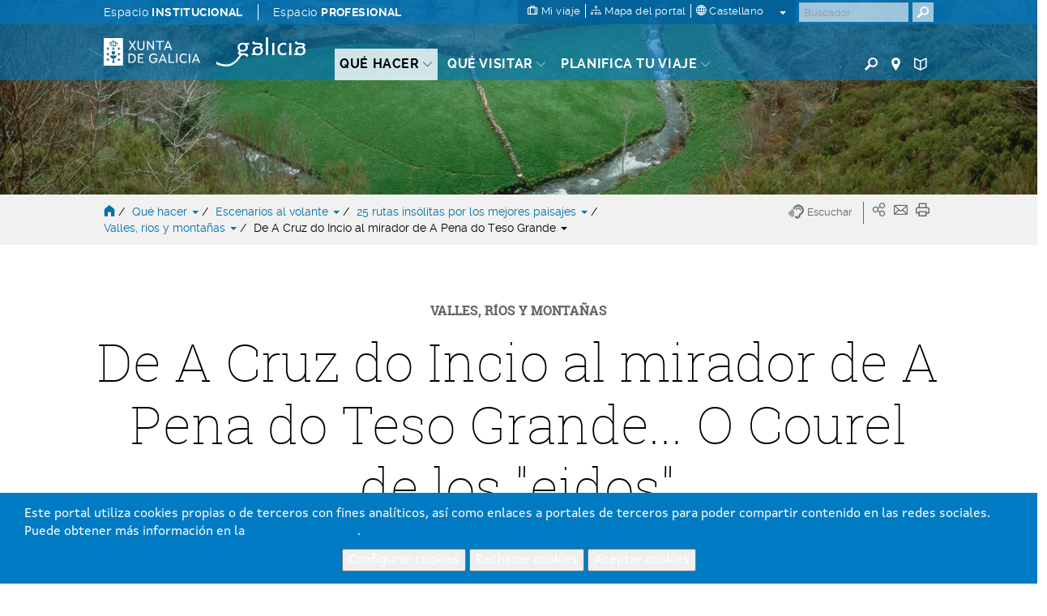

--- FILE ---
content_type: text/html; charset=UTF-8
request_url: https://www.turismo.gal/que-facer/escenarios-ao-volante/25-rutas/vales-rios-e-montanas/cruz-do-inicio-mirador-pena-do-teso?langId=es_ES
body_size: 87352
content:
<!DOCTYPE html>
<html lang="es">
<head>
    <meta http-equiv="X-UA-Compatible" content="IE=edge">
    <meta name="viewport" content="width=device-width, initial-scale=1">	<script type="text/javascript">/*<![CDATA[*/var googleMapApiKey="AIzaSyCbePd_B5wqGJ6-YtEYa7sFp9C67LYg2mo";var analyticsKey="UA-3008052-1";var jsFolder="/tema-turismo-gal/javascript";/*]]>*/</script><link rel='canonical' href='https://www.turismo.gal/que-facer/escenarios-ao-volante/25-rutas/vales-rios-e-montanas/cruz-do-inicio-mirador-pena-do-teso?langId=es_ES'/>
        <link rel='alternate' href='https://www.turismo.gal/que-facer/escenarios-ao-volante/25-rutas/vales-rios-e-montanas/cruz-do-inicio-mirador-pena-do-teso' hreflang='x-default'/>
        <link rel='alternate' href='https://www.turismo.gal/que-facer/escenarios-ao-volante/25-rutas/vales-rios-e-montanas/cruz-do-inicio-mirador-pena-do-teso?langId=gl_ES' hreflang='gl-es'/>
        <link rel='alternate' href='https://www.turismo.gal/que-facer/escenarios-ao-volante/25-rutas/vales-rios-e-montanas/cruz-do-inicio-mirador-pena-do-teso?langId=en_US' hreflang='en-us'/>
        <link rel='alternate' href='https://www.turismo.gal/que-facer/escenarios-ao-volante/25-rutas/vales-rios-e-montanas/cruz-do-inicio-mirador-pena-do-teso?langId=fr_FR' hreflang='fr-fr'/>
        <link rel='alternate' href='https://www.turismo.gal/que-facer/escenarios-ao-volante/25-rutas/vales-rios-e-montanas/cruz-do-inicio-mirador-pena-do-teso?langId=de_DE' hreflang='de-de'/>
        <link rel='alternate' href='https://www.turismo.gal/que-facer/escenarios-ao-volante/25-rutas/vales-rios-e-montanas/cruz-do-inicio-mirador-pena-do-teso?langId=pt_PT' hreflang='pt-pt'/>
        <link rel='alternate' href='https://www.turismo.gal/que-facer/escenarios-ao-volante/25-rutas/vales-rios-e-montanas/cruz-do-inicio-mirador-pena-do-teso?langId=it_IT' hreflang='it-it'/>
<script type="text/javascript">/*<![CDATA[*/if(typeof window.dataLayer!="object"){window.dataLayer=window.dataLayer||[];window.dataLayer.push({lang:document.documentElement.lang})};/*]]>*/</script><!-- Google Tag Manager -->
<script type="text/javascript">/*<![CDATA[*/function loadGTM(){(function(b,m,h,a,g){b[a]=b[a]||[];b[a].push({"gtm.start":new Date().getTime(),event:"gtm.js"});var k=m.getElementsByTagName(h)[0],e=m.createElement(h),c=a!="dataLayer"?"&l="+a:"";e.async=true;e.src="https://www.googletagmanager.com/gtm.js?id="+g+c;k.parentNode.insertBefore(e,k)})(window,document,"script","dataLayer","GTM-MDZVF5V")};/*]]>*/</script><!-- End Google Tag Manager -->	<link rel="Shortcut Icon" href="/tema-turismo-gal/images/liferay.ico" />
    <title>De A Cruz do Incio al mirador de A Pena do Teso Grande - GALICIA</title>
    
    <script type="text/javascript">/*<![CDATA[*/var fancyTxtClose="Cerrar";var fancyTxtPrev="Anterior";var fancyTxtNext="Siguiente";var upArrowText="Arriba";/*]]>*/</script><link href="/tema-turismo-gal/css/main.css" rel="stylesheet">	<link href="/tema-turismo-gal/css/print-min.css" rel="stylesheet" type="text/css" media="print">	<script src="/tema-turismo-gal/javascript/jquery-1.11.3.min.js"></script><script type="text/javascript">/*<![CDATA[*/var jQueryU=jQuery.noConflict(true);/*]]>*/</script><script src="/tema-turismo-gal/javascript/turismo-gal.js"></script><style>	#footerLogoFeder{	height: 42px;	}	</style></head>
<body class=" controls-visible public-page
">
<!-- Google Tag Manager (noscript) -->
<noscript><iframe title="Google TagManager" src="https://www.googletagmanager.com/ns.html?id=GTM-MDZVF5V"
height="0" width="0" style="display:none;visibility:hidden"></iframe></noscript>
<!-- End Google Tag Manager (noscript) -->
<div id="page">
<header>	<div id="header" class="navbar navbar-default navbar-fixed-top Fixed">	<h1 class="hide">Turismo de Galicia</h1>	<!--googleoff:index-->	<div class="bg-primary-m hidden-xs" id="topMenu">	<div class="container-fluid">	<div class="max-width">	<div class="d-flex justify-content-between">	<div class="padding-right-xs">	<ul class="list-inline margin-0">	<li class="padding-left-0"><a href="/espazo-institucional?langId=es_ES" class="padding-right-xs">Espacio <strong>INSTITUCIONAL</strong></a></li><li><a href="/espazo-profesional?langId=es_ES" class="padding-left-xs">Espacio <strong>PROFESIONAL</strong></a></li></ul></div><div class="d-flex ml-auto">	<div class="padding-left-xxs padding-right-xxs menu-sup-tools bg-primary-draken-m">	<ul class="list-inline margin-0 padding-0 text-center">	<li><a href="/a-mina-viaxe?langId=es_ES" class="no-underline">	<span class="icon-minha-viaxe"></span>	<span class="hidden-sm hidden-xs si-underline inline">Mi viaje</span></a></li><li class="hidden-sm hidden-xs"><a href="/mapa-do-portal?langId=es_ES" class="no-underline">	<span class="icon-mapa-do-portal"></span>	<span class="hidden-sm hidden-xs si-underline inline">Mapa del portal</span>	</a></li><li class="dropdown" id="mainLanguage">
    
            <a class="dropdown-toggle no-underline" id="mainLAnguageBtn" href="#" data-toggle="dropdown" aria-haspopup="true" aria-expanded="true">
                <span class="icon-selector-idiomas"></span> 
                <span class="hidden-sm hidden-xs si-underline">
            
                    castellano
            
                </span>
                <span class="caret margin-left-s"></span>
            </a>
            <ul class="dropdown-menu padding-0" aria-labelledby="mainLanguage">
            
                <li class="padding-0"><a href="/que-facer/escenarios-ao-volante/25-rutas/vales-rios-e-montanas/cruz-do-inicio-mirador-pena-do-teso?langId=gl_ES" lang="gl">galego</a></li><li class="active padding-0"><a href="/que-facer/escenarios-ao-volante/25-rutas/vales-rios-e-montanas/cruz-do-inicio-mirador-pena-do-teso?langId=es_ES" lang="es">castellano</a></li><li class="padding-0"><a href="/que-facer/escenarios-ao-volante/25-rutas/vales-rios-e-montanas/cruz-do-inicio-mirador-pena-do-teso?langId=en_US" lang="en">english</a></li><li class="padding-0"><a href="/que-facer/escenarios-ao-volante/25-rutas/vales-rios-e-montanas/cruz-do-inicio-mirador-pena-do-teso?langId=fr_FR" lang="fr">français</a></li><li class="padding-0"><a href="/que-facer/escenarios-ao-volante/25-rutas/vales-rios-e-montanas/cruz-do-inicio-mirador-pena-do-teso?langId=de_DE" lang="de">deutsch</a></li><li class="padding-0"><a href="/que-facer/escenarios-ao-volante/25-rutas/vales-rios-e-montanas/cruz-do-inicio-mirador-pena-do-teso?langId=pt_PT" lang="pt">português</a></li><li class="padding-0"><a href="/que-facer/escenarios-ao-volante/25-rutas/vales-rios-e-montanas/cruz-do-inicio-mirador-pena-do-teso?langId=it_IT" lang="it">italiano</a></li></ul></li></ul><ul class="list-inline margin-0 visible-sm-inline">	<li><a href="https://www.turismo.gal/buscador?langId=es_ES" class="menu-main-link no-underline"><span class="icon-buscador"></span><span class="sr-only">Buscador</span></a></li><li><a href="https://www.turismo.gal/buscar-no-mapa?langId=es_ES" class="menu-main-link no-underline"><span class="icon-vista-mapa"></span><span class="sr-only">Mapa</span></a></li><li><a href="https://www.turismo.gal/folletos-e-publicacions?langId=es_ES&tDoc=Folleto" class="menu-main-link no-underline"><span class="icon-folletos-e-mapas"></span><span class="sr-only">Folletos</span></a></li></ul></div><div class="portlet-borderless-container" >	<div>
<div class="padding-right-xs pull-right" id="mainSearch">	<form action="/que-facer/escenarios-ao-volante/25-rutas/vales-rios-e-montanas/cruz-do-inicio-mirador-pena-do-teso?p_p_id=BuscadorSimple_WAR_GSASearch&amp;p_p_lifecycle=1&amp;p_p_state=normal&amp;p_p_mode=view"  name="form_busca" id="form_busca" method="post">	<div class="input-group">	<input type="text" aria-label="Buscar" class="buscar form-control padding-xxs" placeholder="Buscador" onfocus="if(this.value=='Buscar') this.value='';" onblur="if(this.value=='') this.value='';" id="q" name="q">	<input name="ie" value="UTF-8" type="hidden"/>	<span class="input-group-btn">
                      <button aria-label="Buscar" class="btn btn-primary padding-xxs" type="submit"><span class="icon-buscador"></span></button>
                </span>	<script type="text/javascript">/*<![CDATA[*/jQueryU("#buscarBtp").click(function(a){a.preventDefault();if(jQueryU("#q").val()=="Buscar"||jQueryU("#q").val()==""||jQueryU("#q").val()==null){window.location.href="/buscador-global"}else{jQueryU("#form_busca").submit()}});/*]]>*/</script></div></form></div></div></div></div></div></div></div></div><div class="container-fluid" id="mainMenu">	<div class="max-width">	<div class="row margin-0">	<div class="table-vertical">	<div class="cell col-sm-1 padding-top-s padding-bottom-s padding-right-0 padding-left-0 hidden-xs logos"  id="hxunta">	<a href="https://www.xunta.gal"><img src="/tema-turismo-gal/images/xunta.svg" alt="Xunta de Galicia"></a>	</div><div class="cell col-sm-1 padding-top-s padding-bottom-s logos" id="hgalicia" >	<a href="/inicio?langId=es_ES" >	<img src="/tema-turismo-gal/images/turismo-logo.svg"  alt="Galicia">	</a>	</div><a id="mainHamburger" class="show hamburger pull-right visible-xs-block" href="#menuMobil">	<span></span>	<span></span>	<span></span>	<span></span>	<span class="sr-only">Menú</span>	</a>	<a id="mainHamburgerIdioma" class="no-underline visible-xs-block" href="#menuMobilIdioma">	<span class="icon-selector-idiomas"></span>	<span class="sr-only">Idiomas</span>	</a>	<div id="mainMenuItems" class="cell vertical-bottom col-sm-8 padding-right-0 hidden-xs">	<div class="portlet-borderless-container" >	<div>
<div class="clearfix">
    <div class="pull-left pull-none-sm">
            <ul class="list-inline margin-0">
            
            
            
            
            
        
        <li class="menu-main-item activo">
                    <a href="/que-facer?langId=es_ES" class="menu-main-link no-underline"><span class="si-underline">Qué hacer</span> <span class="icon-circunflexo"></span></a>
                    
                    <div class="submenu-main-panel bg-neutral-ml">
                            <div class="container-fluid padding-top-xs padding-bottom-xs max-width">
                                    <div class="row">
                                        
                                        
                                                                              
                                            <div class="col-sm-3 submenu-list padding-top-s padding-bottom-xs"> 
                                                                   
                                                     
                                            
                                                            
                                                                
                                                                
                                                                <p class="submenu-title">Camino de Santiago</p>
                                                                <ul class="list-unstyled">
                                                                
                                                                    <li><a href="/que-facer/camino-de-santiago?langId=es_ES">Camino de Santiago</a></li></ul><p class="submenu-title">Naturaleza</p>
                                                                <ul class="list-unstyled">
                                                                
                                                                    <li><a href="/que-facer/bosques-de-galicia?langId=es_ES">Bosques de Galicia</a></li><li><a href="/que-facer/birding-in-galicia?langId=es_ES">Galicia Birding</a></li><li><a href="/que-facer/experiencias-en-plena-natureza?langId=es_ES">Experiencias en plena naturaleza</a></li></ul><p class="submenu-title">Cultura y patrimonio</p>
                                                                <ul class="list-unstyled">
                                                                
                                                                    <li><a href="/que-facer/patrimonio-oculto?langId=es_ES">Patrimonio oculto</a></li><li><a href="/que-facer/santuarios-maxicos?langId=es_ES">Santuarios mágicos</a></li></ul></div><div class="col-sm-3 submenu-list padding-top-s padding-bottom-xs"> 
                                                                   
                                                     
                                            
                                                            
                                                                
                                                                
                                                                <p class="submenu-title">Mar y costa</p>
                                                                <ul class="list-unstyled">
                                                                
                                                                    <li><a href="/que-facer/faros-e-praias-salvaxes?langId=es_ES">Faros y playas salvajes</a></li><li><a href="/que-facer/turismo-marineiro?langId=es_ES">Turismo mariñeiro</a></li><li><a href="/que-facer/club-da-auga-de-galicia?langId=es_ES">Club del agua de Galicia</a></li></ul><p class="submenu-title">Rutas</p>
                                                                <ul class="list-unstyled">
                                                                
                                                                    <li><a href="/que-facer/top-ten-dez-lugares-unicos?langId=es_ES">Top-Ten: Diez lugares únicos</a></li><li><a href="/que-facer/ruta-da-camelia?langId=es_ES">Ruta de la camelia</a></li><li><a href="/que-facer/rutas-turisticas?langId=es_ES">Rutas turísticas</a></li><li><a href="/que-facer/sendas-para-descubrir-un-pais?langId=es_ES">Sendas para descubir un país</a></li><li><a href="/que-facer/paseos-que-namoran?langId=es_ES">Paseos que enamoran</a></li><li><a href="/que-facer/vias-verdes?langId=es_ES">Vias Verdes</a></li><li><a href="/que-facer/escenarios-ao-volante?langId=es_ES">Escenarios al volante</a></li><li><a href="/que-facer/eurovelo?langId=es_ES">EuroVelo Galicia</a></li><li><a href="/que-facer/alen-do-solpor?langId=es_ES">Más allá del ocaso</a></li></ul><p class="submenu-title">Gastronomía</p>
                                                                <ul class="list-unstyled">
                                                                
                                                                    <li><a href="/que-facer/paseando-entre-vinedos?langId=es_ES">Paseando entre viñedos</a></li></ul></div><div class="col-sm-3 submenu-list padding-top-s padding-bottom-xs"> 
                                                                   
                                                     
                                            
                                                            
                                                                
                                                                
                                                                <p class="submenu-title">Turismo de salud</p>
                                                                <ul class="list-unstyled">
                                                                
                                                                    <li><a href="/que-facer/mananciais-de-galicia?langId=es_ES">Manantiales de Galicia</a></li></ul><div class="resaltado">
                                                                <p class="submenu-title">PROMOCIONES PARA DISFRUTAR AHORA</p>
                                                                <ul class="list-unstyled">
                                                                
                                       
                                                                              
                                        
                                            
                                            
                                             
                                                	 
                                                
                                                
                                                <li><a href="https://www.turismo.gal/osdam/filestore/1/3/0/3/6/8_e19928cd7c89558/130368_13e11cebf4f382c.pdf" target="_blank">Programación de los actos en el stand de<span class="show"></span> <b>Galicia en FITUR 2026 </b></a></li><li><a href="/que-facer/mananciais-de-galicia?langId=es_ES" target="_self">Experiencias turísticas <strong>termales</strong></a></li><li><a href="/que-facer/ruta-da-camelia?langId=es_ES" target="_self">La ruta de la <span class="show"></span><b>camelia</b></a></li><li><a href="/que-facer/bosques-de-galicia?langId=es_ES" target="_self"><strong>Bosques<span class="show"></span></strong> de Galicia</a></li></ul></div></div><div class="col-sm-3 submenu-highlight">
                                                                <div class="bg-gray-lighter padding-left-xs  padding-right-xs padding-bottom-xxs padding-top-xxs">
                                                                    <p class="submenu-prev-title margin-0">Agenda cultural</p>
                                                                    <p class="submenu-title  margin-0">
                                                                    	 	Va a pasar...	    <a href="/axenda-cultural?langId=es_ES" class="pull-right">Ver todos</a>
                                                                        
                                                                    </p>
                                                                </div><!-- ************************************************************************************************ -->
                                                                <div id="submenuSlider" class="ipecos-slider owl-carousel caption-bottom submenu-slider relative" data-pagination="false">
                                                                     
                                                                    <div class="item-slider">
                                                                        <div class="bg-cover lazyOwl show relative" data-src="https://www.cultura.gal/sites/default/files/images/evento/festa_do_botelo.jpg">
                                                                            <a href="/axenda-cultural/evento?langId=es_ES&amp;nid=69868" class="show height-100">
                                                                            <span class="show caption bg-neutral-m padding-xs clearfix">
                                                                                 
                                                                                <span class="show title padding-bottom-xxs">Festa do Botelo</span>
                                                                                <span class="show txt-date ">
                                                                                    <strong>
                                                                                    17 ene
                                                                                    
                                                                                    </strong>
                                                                                </span>
                                                                                
                                                                                <span class="show txt-location">O Barco de Valdeorras</span>
                                                                                </span>
                                                                            </a>
                                                                        </div></div><div class="item-slider">
                                                                        <div class="bg-cover lazyOwl show relative" data-src="https://www.cultura.gal/sites/default/files/images/evento/117524tab_7fbe38010945bcc.jpg">
                                                                            <a href="/axenda-cultural/evento?langId=es_ES&amp;nid=146492" class="show height-100">
                                                                            <span class="show caption bg-neutral-m padding-xs clearfix">
                                                                                 
                                                                                <span class="show title padding-bottom-xxs">Festa dos Fachós en Castro Caldelas</span>
                                                                                <span class="show txt-date ">
                                                                                    <strong>
                                                                                    19 ene
                                                                                    
                                                                                    </strong>
                                                                                </span>
                                                                                
                                                                                <span class="show txt-location">Castro Caldelas</span>
                                                                                </span>
                                                                            </a>
                                                                        </div></div><div class="item-slider">
                                                                        <div class="bg-cover lazyOwl show relative" data-src="https://www.cultura.gal/sites/default/files/images/evento/danzas_ancestrais_de_san_sebastian.png">
                                                                            <a href="/axenda-cultural/evento?langId=es_ES&amp;nid=80636" class="show height-100">
                                                                            <span class="show caption bg-neutral-m padding-xs clearfix">
                                                                                 
                                                                                <span class="show title padding-bottom-xxs">Danzas Ancestrais de San Sebastián</span>
                                                                                <span class="show txt-date ">
                                                                                    <strong>
                                                                                    20 ene
                                                                                    
                                                                                    </strong>
                                                                                </span>
                                                                                
                                                                                <span class="show txt-location">Cangas</span>
                                                                                </span>
                                                                            </a>
                                                                        </div></div><div class="item-slider">
                                                                        <div class="bg-cover lazyOwl show relative" data-src="https://www.cultura.gal/sites/default/files/images/evento/belen_0.jpg">
                                                                            <a href="/axenda-cultural/evento?langId=es_ES&amp;nid=80253" class="show height-100">
                                                                            <span class="show caption bg-neutral-m padding-xs clearfix">
                                                                                 
                                                                                <span class="show title padding-bottom-xxs">Belén Electrónico</span>
                                                                                <span class="show txt-date ">
                                                                                    <strong>
                                                                                    20 dic
                                                                                    
                                                                                      / 31 ene  
                                                                                    
                                                                                    </strong>
                                                                                </span>
                                                                                
                                                                                <span class="show txt-location">Begonte</span>
                                                                                </span>
                                                                            </a>
                                                                        </div></div><div class="item-slider">
                                                                        <div class="bg-cover lazyOwl show relative" data-src="https://www.cultura.gal/sites/default/files/images/evento/118461tab_c28aade30857dfc.jpg">
                                                                            <a href="/axenda-cultural/evento?langId=es_ES&amp;nid=69870" class="show height-100">
                                                                            <span class="show caption bg-neutral-m padding-xs clearfix">
                                                                                 
                                                                                <span class="show title padding-bottom-xxs">Festa do San Brais de Bembrive</span>
                                                                                <span class="show txt-date ">
                                                                                    <strong>
                                                                                    09 ene
                                                                                    
                                                                                      / 03 feb  
                                                                                    
                                                                                    </strong>
                                                                                </span>
                                                                                
                                                                                <span class="show txt-location">Vigo</span>
                                                                                </span>
                                                                            </a>
                                                                        </div></div></div></div></div></div></div></li><li class="menu-main-item">
            <a href="/que-visitar?langId=es_ES" class="menu-main-link no-underline"><span class="si-underline">Qué visitar</span> <span class="icon-circunflexo"></span></a>
            
                        <div class="submenu-main-panel bg-neutral-ml">
                        <div class="container-fluid padding-top-xs padding-bottom-xs max-width">
                            <div class="row">
                                <div class="col-sm-3" id="menuTabs">
                                    <ul class="list-unstyled tabs-vertical">
                                    
                                    
                                        
                                        
                                                
                                                <li role="presentation" class="active"><a href="#tabVisitar0" aria-controls="tabVisitar0" data-toggle="tab">Destacados</a></li><li role="presentation" ><a href="#tabVisitar1" aria-controls="tabVisitar1" data-toggle="tab">Ciudades</a></li><li role="presentation" ><a href="#tabVisitar2" aria-controls="tabVisitar2" data-toggle="tab">Rías y playas</a></li><li role="presentation" ><a href="#tabVisitar3" aria-controls="tabVisitar3" data-toggle="tab">Geodestinos</a></li><li role="presentation" ><a href="#tabVisitar4" aria-controls="tabVisitar4" data-toggle="tab">Espacios naturales</a></li></ul></div><div class="col-sm-9 padding-left-0 padding-right-0">
                                   <div class="tab-content bg-gray-lighter-s padding-s clearfix">
                                    
                                    
                                      
                                      
                                        <div role="tabpanel" class="tab-pane link-vinculados active" id="tabVisitar0">
                                            
                                            <div class="col-sm-3 submenu-list big">
                                                <ul class="list-unstyled">
                                                
                                                    
                            
                                                                                  
                                	<li><a data-rel="id_8a2b2102-832c-11e5-b2f0-000c29c073e6" href="/que-visitar/destacados/parque-nacional-das-illas-atlanticas-de-galicia?langId=es_ES" onclick="registrarEvento('que-facer/escenarios-ao-volante/25-rutas/vales-rios-e-montanas/cruz-do-inicio-mirador-pena-do-teso','Menu principal - que facer -','Parque Nacional das Illas Atlánticas')">Parque Nacional das Illas Atlánticas</a></li><li><a data-rel="id_e3a2924c-832c-11e5-b2f0-000c29c073e6" href="/que-visitar/destacados/catedral-e-centro-historico-de-santiago?langId=es_ES" onclick="registrarEvento('que-facer/escenarios-ao-volante/25-rutas/vales-rios-e-montanas/cruz-do-inicio-mirador-pena-do-teso','Menu principal - que facer -','Catedral y Centro Histórico de Santiago')">Catedral y Centro Histórico de Santiago</a></li><li><a data-rel="id_eb821ae0-832c-11e5-b2f0-000c29c073e6" href="/que-visitar/destacados/muralla-romana-de-lugo?langId=es_ES" onclick="registrarEvento('que-facer/escenarios-ao-volante/25-rutas/vales-rios-e-montanas/cruz-do-inicio-mirador-pena-do-teso','Menu principal - que facer -','Muralla Romana de Lugo')">Muralla Romana de Lugo</a></li><li><a data-rel="id_f4fdee54-832c-11e5-b2f0-000c29c073e6" href="/que-visitar/destacados/torre-de-hercules?langId=es_ES" onclick="registrarEvento('que-facer/escenarios-ao-volante/25-rutas/vales-rios-e-montanas/cruz-do-inicio-mirador-pena-do-teso','Menu principal - que facer -','Torre de Hércules')">Torre de Hércules</a></li><li><a data-rel="id_017faec8-832d-11e5-b2f0-000c29c073e6" href="/que-visitar/destacados/cabo-fisterra?langId=es_ES" onclick="registrarEvento('que-facer/escenarios-ao-volante/25-rutas/vales-rios-e-montanas/cruz-do-inicio-mirador-pena-do-teso','Menu principal - que facer -','Cabo Fisterra')">Cabo Fisterra</a></li><li><a data-rel="id_0e5e5c4c-832d-11e5-b2f0-000c29c073e6" href="/que-visitar/destacados/as-rias?langId=es_ES" onclick="registrarEvento('que-facer/escenarios-ao-volante/25-rutas/vales-rios-e-montanas/cruz-do-inicio-mirador-pena-do-teso','Menu principal - que facer -','Las rías')">Las rías</a></li><li><a data-rel="id_14c12ff0-832d-11e5-b2f0-000c29c073e6" href="/que-visitar/destacados/ribeira-sacra-e-canon-do-sil?langId=es_ES" onclick="registrarEvento('que-facer/escenarios-ao-volante/25-rutas/vales-rios-e-montanas/cruz-do-inicio-mirador-pena-do-teso','Menu principal - que facer -','Ribeira Sacra y Canón do Sil')">Ribeira Sacra y Canón do Sil</a></li></ul></div><div class="col-sm-3 submenu-list big">
                                                        <ul class="list-unstyled">
                                    
                                                
                                                    
                            
                                                                                  
                                	<li><a data-rel="id_9a85c414-832e-11e5-b2f0-000c29c073e6" href="/que-visitar/destacados/praia-das-catedrais?langId=es_ES" onclick="registrarEvento('que-facer/escenarios-ao-volante/25-rutas/vales-rios-e-montanas/cruz-do-inicio-mirador-pena-do-teso','Menu principal - que facer -','Playa de As Catedrais')">Playa de As Catedrais</a></li><li><a data-rel="id_a048fc58-832e-11e5-b2f0-000c29c073e6" href="/que-visitar/destacados/cidade-da-cultura?langId=es_ES" onclick="registrarEvento('que-facer/escenarios-ao-volante/25-rutas/vales-rios-e-montanas/cruz-do-inicio-mirador-pena-do-teso','Menu principal - que facer -','Gaiás, Cidade da Cultura de Galicia')">Gaiás, Cidade da Cultura de Galicia</a></li><li><a data-rel="id_93baf80f-cff1-11e5-967a-000c29c073e6" href="/que-visitar/destacados/horreos-pazos-e-cruceiros?langId=es_ES" onclick="registrarEvento('que-facer/escenarios-ao-volante/25-rutas/vales-rios-e-montanas/cruz-do-inicio-mirador-pena-do-teso','Menu principal - que facer -','Hórreos, pazos y cruceiros')">Hórreos, pazos y cruceiros</a></li><li><a data-rel="id_9bb10b31-cff0-11e5-967a-000c29c073e6" href="/que-visitar/destacados/petroglifos-dolmens-e-castros?langId=es_ES" onclick="registrarEvento('que-facer/escenarios-ao-volante/25-rutas/vales-rios-e-montanas/cruz-do-inicio-mirador-pena-do-teso','Menu principal - que facer -','Petroglifos, dólmenes y castros')">Petroglifos, dólmenes y castros</a></li></ul></div><div class="col-sm-6">
                                                <div class="relative galiza-vector pull-right">
                                                    <img src="/tema-turismo-gal/images/galiza-vector.png" alt="mapa Galicia" class="img-responsive" />
                                                    
                                                    
                                                    
                                                    	        <a href="/que-visitar/destacados/parque-nacional-das-illas-atlanticas-de-galicia?langId=es_ES" onclick="registrarEvento('que-facer/escenarios-ao-volante/25-rutas/vales-rios-e-montanas/cruz-do-inicio-mirador-pena-do-teso','Menu principal - que facer marcador -','Parque Nacional das Illas Atlánticas')" data-title="Parque Nacional das Illas Atlánticas" class="marker no-underline tooltip-arrow" id="id_8a2b2102-832c-11e5-b2f0-000c29c073e6" style="left:7.0%;top:70.0%;" data-rel="id_8a2b2102-832c-11e5-b2f0-000c29c073e6" data-tip="Parque Nacional das Illas Atlánticas">
                    <span class="icon-vista-mapa"></span>
                    <em class="hidden">Marcador</em>                                              
                </a>
                             
                                
                                
                                                    
                                                    
                                                    	        <a href="/que-visitar/destacados/catedral-e-centro-historico-de-santiago?langId=es_ES" onclick="registrarEvento('que-facer/escenarios-ao-volante/25-rutas/vales-rios-e-montanas/cruz-do-inicio-mirador-pena-do-teso','Menu principal - que facer marcador -','Catedral y Centro Histórico de Santiago')" data-title="Catedral y Centro Histórico de Santiago" class="marker no-underline tooltip-arrow" id="id_e3a2924c-832c-11e5-b2f0-000c29c073e6" style="left:21.0%;top:36.0%;" data-rel="id_e3a2924c-832c-11e5-b2f0-000c29c073e6" data-tip="Catedral y Centro Histórico de Santiago">
                    <span class="icon-vista-mapa"></span>
                    <em class="hidden">Marcador</em>                                              
                </a>
                             
                                
                                
                                                    
                                                    
                                                    	        <a href="/que-visitar/destacados/muralla-romana-de-lugo?langId=es_ES" onclick="registrarEvento('que-facer/escenarios-ao-volante/25-rutas/vales-rios-e-montanas/cruz-do-inicio-mirador-pena-do-teso','Menu principal - que facer marcador -','Muralla Romana de Lugo')" data-title="Muralla Romana de Lugo" class="marker no-underline tooltip-arrow" id="id_eb821ae0-832c-11e5-b2f0-000c29c073e6" style="left:60.0%;top:29.0%;" data-rel="id_eb821ae0-832c-11e5-b2f0-000c29c073e6" data-tip="Muralla Romana de Lugo">
                    <span class="icon-vista-mapa"></span>
                    <em class="hidden">Marcador</em>                                              
                </a>
                             
                                
                                
                                                    
                                                    
                                                    	        <a href="/que-visitar/destacados/torre-de-hercules?langId=es_ES" onclick="registrarEvento('que-facer/escenarios-ao-volante/25-rutas/vales-rios-e-montanas/cruz-do-inicio-mirador-pena-do-teso','Menu principal - que facer marcador -','Torre de Hércules')" data-title="Torre de Hércules" class="marker no-underline tooltip-arrow" id="id_f4fdee54-832c-11e5-b2f0-000c29c073e6" style="left:27.0%;top:10.0%;" data-rel="id_f4fdee54-832c-11e5-b2f0-000c29c073e6" data-tip="Torre de Hércules">
                    <span class="icon-vista-mapa"></span>
                    <em class="hidden">Marcador</em>                                              
                </a>
                             
                                
                                
                                                    
                                                    
                                                    	        <a href="/que-visitar/destacados/cabo-fisterra?langId=es_ES" onclick="registrarEvento('que-facer/escenarios-ao-volante/25-rutas/vales-rios-e-montanas/cruz-do-inicio-mirador-pena-do-teso','Menu principal - que facer marcador -','Cabo Fisterra')" data-title="Cabo Fisterra" class="marker no-underline tooltip-arrow" id="id_017faec8-832d-11e5-b2f0-000c29c073e6" style="left:-7.0%;top:34.0%;" data-rel="id_017faec8-832d-11e5-b2f0-000c29c073e6" data-tip="Cabo Fisterra">
                    <span class="icon-vista-mapa"></span>
                    <em class="hidden">Marcador</em>                                              
                </a>
                             
                                
                                
                                                    
                                                    
                                                    	        <a href="/que-visitar/destacados/as-rias?langId=es_ES" onclick="registrarEvento('que-facer/escenarios-ao-volante/25-rutas/vales-rios-e-montanas/cruz-do-inicio-mirador-pena-do-teso','Menu principal - que facer marcador -','Las rías')" data-title="Las rías" class="marker no-underline tooltip-arrow" id="id_0e5e5c4c-832d-11e5-b2f0-000c29c073e6" style="left:6.0%;top:52.0%;" data-rel="id_0e5e5c4c-832d-11e5-b2f0-000c29c073e6" data-tip="Las rías">
                    <span class="icon-vista-mapa"></span>
                    <em class="hidden">Marcador</em>                                              
                </a>
                             
                                
                                
                                                    
                                                    
                                                    	        <a href="/que-visitar/destacados/ribeira-sacra-e-canon-do-sil?langId=es_ES" onclick="registrarEvento('que-facer/escenarios-ao-volante/25-rutas/vales-rios-e-montanas/cruz-do-inicio-mirador-pena-do-teso','Menu principal - que facer marcador -','Ribeira Sacra y Canón do Sil')" data-title="Ribeira Sacra y Canón do Sil" class="marker no-underline tooltip-arrow" id="id_14c12ff0-832d-11e5-b2f0-000c29c073e6" style="left:57.0%;top:60.0%;" data-rel="id_14c12ff0-832d-11e5-b2f0-000c29c073e6" data-tip="Ribeira Sacra y Canón do Sil">
                    <span class="icon-vista-mapa"></span>
                    <em class="hidden">Marcador</em>                                              
                </a>
                             
                                
                                
                                                    
                                                    
                                                    	        <a href="/que-visitar/destacados/praia-das-catedrais?langId=es_ES" onclick="registrarEvento('que-facer/escenarios-ao-volante/25-rutas/vales-rios-e-montanas/cruz-do-inicio-mirador-pena-do-teso','Menu principal - que facer marcador -','Playa de As Catedrais')" data-title="Playa de As Catedrais" class="marker no-underline tooltip-arrow" id="id_9a85c414-832e-11e5-b2f0-000c29c073e6" style="left:76.0%;top:1.0%;" data-rel="id_9a85c414-832e-11e5-b2f0-000c29c073e6" data-tip="Playa de As Catedrais">
                    <span class="icon-vista-mapa"></span>
                    <em class="hidden">Marcador</em>                                              
                </a>
                             
                                
                                
                                                    
                                                    
                                                    	        <a href="/que-visitar/destacados/cidade-da-cultura?langId=es_ES" onclick="registrarEvento('que-facer/escenarios-ao-volante/25-rutas/vales-rios-e-montanas/cruz-do-inicio-mirador-pena-do-teso','Menu principal - que facer marcador -','Gaiás, Cidade da Cultura de Galicia')" data-title="Gaiás, Cidade da Cultura de Galicia" class="marker no-underline tooltip-arrow" id="id_a048fc58-832e-11e5-b2f0-000c29c073e6" style="left:23.0%;top:39.0%;" data-rel="id_a048fc58-832e-11e5-b2f0-000c29c073e6" data-tip="Gaiás, Cidade da Cultura de Galicia">
                    <span class="icon-vista-mapa"></span>
                    <em class="hidden">Marcador</em>                                              
                </a>
                             
                                
                                
                                                    
                                                    
                                                    
                             
                                
                                
                                                    
                                                    
                                                    
                             
                                
                                                              
                                            </div></div></div><div role="tabpanel" class="tab-pane link-vinculados " id="tabVisitar1">
                                            
                                            <div class="col-sm-6 submenu-list big">
                                                <ul class="list-unstyled">
                                                
                                                    
                            
                                                                                  
                                	<li><a data-rel="id_c90a4417-8330-11e5-b2f0-000c29c073e6" href="/que-visitar/cidades/a-coruna?langId=es_ES" onclick="registrarEvento('que-facer/escenarios-ao-volante/25-rutas/vales-rios-e-montanas/cruz-do-inicio-mirador-pena-do-teso','Menu principal - que facer -','A Coruña')">A Coruña</a></li><li><a data-rel="id_cd0bf63b-8330-11e5-b2f0-000c29c073e6" href="/que-visitar/cidades/ferrol?langId=es_ES" onclick="registrarEvento('que-facer/escenarios-ao-volante/25-rutas/vales-rios-e-montanas/cruz-do-inicio-mirador-pena-do-teso','Menu principal - que facer -','Ferrol')">Ferrol</a></li><li><a data-rel="id_cfafc60f-8330-11e5-b2f0-000c29c073e6" href="/que-visitar/cidades/lugo?langId=es_ES" onclick="registrarEvento('que-facer/escenarios-ao-volante/25-rutas/vales-rios-e-montanas/cruz-do-inicio-mirador-pena-do-teso','Menu principal - que facer -','Lugo')">Lugo</a></li><li><a data-rel="id_d3630a13-8330-11e5-b2f0-000c29c073e6" href="/que-visitar/cidades/ourense?langId=es_ES" onclick="registrarEvento('que-facer/escenarios-ao-volante/25-rutas/vales-rios-e-montanas/cruz-do-inicio-mirador-pena-do-teso','Menu principal - que facer -','Ourense')">Ourense</a></li><li><a data-rel="id_d7125677-8330-11e5-b2f0-000c29c073e6" href="/que-visitar/cidades/pontevedra?langId=es_ES" onclick="registrarEvento('que-facer/escenarios-ao-volante/25-rutas/vales-rios-e-montanas/cruz-do-inicio-mirador-pena-do-teso','Menu principal - que facer -','Pontevedra')">Pontevedra</a></li><li><a data-rel="id_da27379b-8330-11e5-b2f0-000c29c073e6" href="/que-visitar/cidades/santiago-de-compostela?langId=es_ES" onclick="registrarEvento('que-facer/escenarios-ao-volante/25-rutas/vales-rios-e-montanas/cruz-do-inicio-mirador-pena-do-teso','Menu principal - que facer -','Santiago de Compostela')">Santiago de Compostela</a></li><li><a data-rel="id_dcbb9e1f-8330-11e5-b2f0-000c29c073e6" href="/que-visitar/cidades/vigo?langId=es_ES" onclick="registrarEvento('que-facer/escenarios-ao-volante/25-rutas/vales-rios-e-montanas/cruz-do-inicio-mirador-pena-do-teso','Menu principal - que facer -','Vigo')">Vigo</a></li></ul></div><div class="col-sm-6">
                                                <div class="relative galiza-vector pull-right">
                                                    <img src="/tema-turismo-gal/images/galiza-vector.png" alt="mapa Galicia" class="img-responsive" />
                                                    
                                                    
                                                    
                                                    	        <a href="/que-visitar/cidades/a-coruna?langId=es_ES" onclick="registrarEvento('que-facer/escenarios-ao-volante/25-rutas/vales-rios-e-montanas/cruz-do-inicio-mirador-pena-do-teso','Menu principal - que facer marcador -','A Coruña')" data-title="A Coruña" class="marker no-underline tooltip-arrow" id="id_c90a4417-8330-11e5-b2f0-000c29c073e6" style="left:28.0%;top:14.0%;" data-rel="id_c90a4417-8330-11e5-b2f0-000c29c073e6" data-tip="A Coruña">
                    <span class="icon-vista-mapa"></span>
                    <em class="hidden">Marcador</em>                                              
                </a>
                             
                                
                                
                                                    
                                                    
                                                    	        <a href="/que-visitar/cidades/ferrol?langId=es_ES" onclick="registrarEvento('que-facer/escenarios-ao-volante/25-rutas/vales-rios-e-montanas/cruz-do-inicio-mirador-pena-do-teso','Menu principal - que facer marcador -','Ferrol')" data-title="Ferrol" class="marker no-underline tooltip-arrow" id="id_cd0bf63b-8330-11e5-b2f0-000c29c073e6" style="left:34.0%;top:5.0%;" data-rel="id_cd0bf63b-8330-11e5-b2f0-000c29c073e6" data-tip="Ferrol">
                    <span class="icon-vista-mapa"></span>
                    <em class="hidden">Marcador</em>                                              
                </a>
                             
                                
                                
                                                    
                                                    
                                                    	        <a href="/que-visitar/cidades/lugo?langId=es_ES" onclick="registrarEvento('que-facer/escenarios-ao-volante/25-rutas/vales-rios-e-montanas/cruz-do-inicio-mirador-pena-do-teso','Menu principal - que facer marcador -','Lugo')" data-title="Lugo" class="marker no-underline tooltip-arrow" id="id_cfafc60f-8330-11e5-b2f0-000c29c073e6" style="left:60.0%;top:29.0%;" data-rel="id_cfafc60f-8330-11e5-b2f0-000c29c073e6" data-tip="Lugo">
                    <span class="icon-vista-mapa"></span>
                    <em class="hidden">Marcador</em>                                              
                </a>
                             
                                
                                
                                                    
                                                    
                                                    	        <a href="/que-visitar/cidades/ourense?langId=es_ES" onclick="registrarEvento('que-facer/escenarios-ao-volante/25-rutas/vales-rios-e-montanas/cruz-do-inicio-mirador-pena-do-teso','Menu principal - que facer marcador -','Ourense')" data-title="Ourense" class="marker no-underline tooltip-arrow" id="id_d3630a13-8330-11e5-b2f0-000c29c073e6" style="left:48.0%;top:64.0%;" data-rel="id_d3630a13-8330-11e5-b2f0-000c29c073e6" data-tip="Ourense">
                    <span class="icon-vista-mapa"></span>
                    <em class="hidden">Marcador</em>                                              
                </a>
                             
                                
                                
                                                    
                                                    
                                                    	        <a href="/que-visitar/cidades/pontevedra?langId=es_ES" onclick="registrarEvento('que-facer/escenarios-ao-volante/25-rutas/vales-rios-e-montanas/cruz-do-inicio-mirador-pena-do-teso','Menu principal - que facer marcador -','Pontevedra')" data-title="Pontevedra" class="marker no-underline tooltip-arrow" id="id_d7125677-8330-11e5-b2f0-000c29c073e6" style="left:17.0%;top:59.0%;" data-rel="id_d7125677-8330-11e5-b2f0-000c29c073e6" data-tip="Pontevedra">
                    <span class="icon-vista-mapa"></span>
                    <em class="hidden">Marcador</em>                                              
                </a>
                             
                                
                                
                                                    
                                                    
                                                    	        <a href="/que-visitar/cidades/santiago-de-compostela?langId=es_ES" onclick="registrarEvento('que-facer/escenarios-ao-volante/25-rutas/vales-rios-e-montanas/cruz-do-inicio-mirador-pena-do-teso','Menu principal - que facer marcador -','Santiago de Compostela')" data-title="Santiago de Compostela" class="marker no-underline tooltip-arrow" id="id_da27379b-8330-11e5-b2f0-000c29c073e6" style="left:21.0%;top:36.0%;" data-rel="id_da27379b-8330-11e5-b2f0-000c29c073e6" data-tip="Santiago de Compostela">
                    <span class="icon-vista-mapa"></span>
                    <em class="hidden">Marcador</em>                                              
                </a>
                             
                                
                                
                                                    
                                                    
                                                    	        <a href="/que-visitar/cidades/vigo?langId=es_ES" onclick="registrarEvento('que-facer/escenarios-ao-volante/25-rutas/vales-rios-e-montanas/cruz-do-inicio-mirador-pena-do-teso','Menu principal - que facer marcador -','Vigo')" data-title="Vigo" class="marker no-underline tooltip-arrow" id="id_dcbb9e1f-8330-11e5-b2f0-000c29c073e6" style="left:15.0%;top:70.0%;" data-rel="id_dcbb9e1f-8330-11e5-b2f0-000c29c073e6" data-tip="Vigo">
                    <span class="icon-vista-mapa"></span>
                    <em class="hidden">Marcador</em>                                              
                </a>
                             
                                
                                                              
                                            </div></div></div><div role="tabpanel" class="tab-pane link-vinculados " id="tabVisitar2">
                                            
                                            <div class="col-sm-3 submenu-list big">
                                                <ul class="list-unstyled">
                                                
                                                    
                            
                                                                                  
                                	<li><a data-rel="id_989827bc-8332-11e5-b2f0-000c29c073e6" href="/que-visitar/rias-e-praias/ria-do-barqueiro?langId=es_ES" onclick="registrarEvento('que-facer/escenarios-ao-volante/25-rutas/vales-rios-e-montanas/cruz-do-inicio-mirador-pena-do-teso','Menu principal - que facer -','Ría de O Barqueiro')">Ría de O Barqueiro</a></li><li><a data-rel="id_9f73fbf0-8332-11e5-b2f0-000c29c073e6" href="/que-visitar/rias-e-praias/ria-da-coruna?langId=es_ES" onclick="registrarEvento('que-facer/escenarios-ao-volante/25-rutas/vales-rios-e-montanas/cruz-do-inicio-mirador-pena-do-teso','Menu principal - que facer -','Ría da Coruña')">Ría da Coruña</a></li><li><a data-rel="id_a35f18d4-8332-11e5-b2f0-000c29c073e6" href="/que-visitar/rias-e-praias/ria-de-ares-e-betanzos?langId=es_ES" onclick="registrarEvento('que-facer/escenarios-ao-volante/25-rutas/vales-rios-e-montanas/cruz-do-inicio-mirador-pena-do-teso','Menu principal - que facer -','Ría de Ares e Betanzos')">Ría de Ares e Betanzos</a></li><li><a data-rel="id_a80e21f8-8332-11e5-b2f0-000c29c073e6" href="/que-visitar/rias-e-praias/ria-de-arousa?langId=es_ES" onclick="registrarEvento('que-facer/escenarios-ao-volante/25-rutas/vales-rios-e-montanas/cruz-do-inicio-mirador-pena-do-teso','Menu principal - que facer -','Ría de Arousa')">Ría de Arousa</a></li><li><a data-rel="id_ac80be5c-8332-11e5-b2f0-000c29c073e6" href="/que-visitar/rias-e-praias/ria-de-camarinas?langId=es_ES" onclick="registrarEvento('que-facer/escenarios-ao-volante/25-rutas/vales-rios-e-montanas/cruz-do-inicio-mirador-pena-do-teso','Menu principal - que facer -','Ría de Camariñas')">Ría de Camariñas</a></li><li><a data-rel="id_b0715980-8332-11e5-b2f0-000c29c073e6" href="/que-visitar/rias-e-praias/ria-de-cedeira?langId=es_ES" onclick="registrarEvento('que-facer/escenarios-ao-volante/25-rutas/vales-rios-e-montanas/cruz-do-inicio-mirador-pena-do-teso','Menu principal - que facer -','Ría de Cedeira')">Ría de Cedeira</a></li><li><a data-rel="id_b90cdf16-8332-11e5-b2f0-000c29c073e6" href="/que-visitar/rias-e-praias/ria-de-corcubion?langId=es_ES" onclick="registrarEvento('que-facer/escenarios-ao-volante/25-rutas/vales-rios-e-montanas/cruz-do-inicio-mirador-pena-do-teso','Menu principal - que facer -','Ría de Corcubión')">Ría de Corcubión</a></li><li><a data-rel="id_bce29f3a-8332-11e5-b2f0-000c29c073e6" href="/que-visitar/rias-e-praias/ria-de-corme-e-laxe?langId=es_ES" onclick="registrarEvento('que-facer/escenarios-ao-volante/25-rutas/vales-rios-e-montanas/cruz-do-inicio-mirador-pena-do-teso','Menu principal - que facer -','Ría de Corme e Laxe')">Ría de Corme e Laxe</a></li></ul></div><div class="col-sm-3 submenu-list big">
                                                        <ul class="list-unstyled">
                                    
                                                
                                                    
                            
                                                                                  
                                	<li><a data-rel="id_c0a329ae-8332-11e5-b2f0-000c29c073e6" href="/que-visitar/rias-e-praias/ria-de-ferrol?langId=es_ES" onclick="registrarEvento('que-facer/escenarios-ao-volante/25-rutas/vales-rios-e-montanas/cruz-do-inicio-mirador-pena-do-teso','Menu principal - que facer -','Ría de Ferrol')">Ría de Ferrol</a></li><li><a data-rel="id_c4385e62-8332-11e5-b2f0-000c29c073e6" href="/que-visitar/rias-e-praias/ria-de-foz?langId=es_ES" onclick="registrarEvento('que-facer/escenarios-ao-volante/25-rutas/vales-rios-e-montanas/cruz-do-inicio-mirador-pena-do-teso','Menu principal - que facer -','Ría de Foz')">Ría de Foz</a></li><li><a data-rel="id_c7f7fe76-8332-11e5-b2f0-000c29c073e6" href="/que-visitar/rias-e-praias/ria-de-muros-e-noia?langId=es_ES" onclick="registrarEvento('que-facer/escenarios-ao-volante/25-rutas/vales-rios-e-montanas/cruz-do-inicio-mirador-pena-do-teso','Menu principal - que facer -','Ría de Muros e Noia')">Ría de Muros e Noia</a></li><li><a data-rel="id_cc2b20da-8332-11e5-b2f0-000c29c073e6" href="/que-visitar/rias-e-praias/ria-de-ortigueira?langId=es_ES" onclick="registrarEvento('que-facer/escenarios-ao-volante/25-rutas/vales-rios-e-montanas/cruz-do-inicio-mirador-pena-do-teso','Menu principal - que facer -','Ría de Ortigueira')">Ría de Ortigueira</a></li><li><a data-rel="id_cfd3685e-8332-11e5-b2f0-000c29c073e6" href="/que-visitar/rias-e-praias/ria-de-pontevedra?langId=es_ES" onclick="registrarEvento('que-facer/escenarios-ao-volante/25-rutas/vales-rios-e-montanas/cruz-do-inicio-mirador-pena-do-teso','Menu principal - que facer -','Ría de Pontevedra')">Ría de Pontevedra</a></li><li><a data-rel="id_d399bf32-8332-11e5-b2f0-000c29c073e6" href="/que-visitar/rias-e-praias/ria-de-ribadeo?langId=es_ES" onclick="registrarEvento('que-facer/escenarios-ao-volante/25-rutas/vales-rios-e-montanas/cruz-do-inicio-mirador-pena-do-teso','Menu principal - que facer -','Ría de Ribadeo')">Ría de Ribadeo</a></li><li><a data-rel="id_d7c54076-8332-11e5-b2f0-000c29c073e6" href="/que-visitar/rias-e-praias/ria-de-vigo?langId=es_ES" onclick="registrarEvento('que-facer/escenarios-ao-volante/25-rutas/vales-rios-e-montanas/cruz-do-inicio-mirador-pena-do-teso','Menu principal - que facer -','Ría de Vigo')">Ría de Vigo</a></li><li><a data-rel="id_db1814fa-8332-11e5-b2f0-000c29c073e6" href="/que-visitar/rias-e-praias/ria-de-viveiro?langId=es_ES" onclick="registrarEvento('que-facer/escenarios-ao-volante/25-rutas/vales-rios-e-montanas/cruz-do-inicio-mirador-pena-do-teso','Menu principal - que facer -','Ría de Viveiro')">Ría de Viveiro</a></li></ul></div><div class="col-sm-6">
                                                <div class="relative galiza-vector pull-right">
                                                    <img src="/tema-turismo-gal/images/galiza-vector.png" alt="mapa Galicia" class="img-responsive" />
                                                    
                                                    
                                                    
                                                    	        <a href="/que-visitar/rias-e-praias/ria-do-barqueiro?langId=es_ES" onclick="registrarEvento('que-facer/escenarios-ao-volante/25-rutas/vales-rios-e-montanas/cruz-do-inicio-mirador-pena-do-teso','Menu principal - que facer marcador -','Ría de O Barqueiro')" data-title="Ría de O Barqueiro" class="marker no-underline tooltip-arrow" id="id_989827bc-8332-11e5-b2f0-000c29c073e6" style="left:55.0%;top:-8.0%;" data-rel="id_989827bc-8332-11e5-b2f0-000c29c073e6" data-tip="Ría de O Barqueiro">
                    <span class="icon-vista-mapa"></span>
                    <em class="hidden">Marcador</em>                                              
                </a>
                             
                                
                                
                                                    
                                                    
                                                    	        <a href="/que-visitar/rias-e-praias/ria-da-coruna?langId=es_ES" onclick="registrarEvento('que-facer/escenarios-ao-volante/25-rutas/vales-rios-e-montanas/cruz-do-inicio-mirador-pena-do-teso','Menu principal - que facer marcador -','Ría da Coruña')" data-title="Ría da Coruña" class="marker no-underline tooltip-arrow" id="id_9f73fbf0-8332-11e5-b2f0-000c29c073e6" style="left:28.0%;top:11.0%;" data-rel="id_9f73fbf0-8332-11e5-b2f0-000c29c073e6" data-tip="Ría da Coruña">
                    <span class="icon-vista-mapa"></span>
                    <em class="hidden">Marcador</em>                                              
                </a>
                             
                                
                                
                                                    
                                                    
                                                    	        <a href="/que-visitar/rias-e-praias/ria-de-ares-e-betanzos?langId=es_ES" onclick="registrarEvento('que-facer/escenarios-ao-volante/25-rutas/vales-rios-e-montanas/cruz-do-inicio-mirador-pena-do-teso','Menu principal - que facer marcador -','Ría de Ares e Betanzos')" data-title="Ría de Ares e Betanzos" class="marker no-underline tooltip-arrow" id="id_a35f18d4-8332-11e5-b2f0-000c29c073e6" style="left:33.0%;top:10.0%;" data-rel="id_a35f18d4-8332-11e5-b2f0-000c29c073e6" data-tip="Ría de Ares e Betanzos">
                    <span class="icon-vista-mapa"></span>
                    <em class="hidden">Marcador</em>                                              
                </a>
                             
                                
                                
                                                    
                                                    
                                                    	        <a href="/que-visitar/rias-e-praias/ria-de-arousa?langId=es_ES" onclick="registrarEvento('que-facer/escenarios-ao-volante/25-rutas/vales-rios-e-montanas/cruz-do-inicio-mirador-pena-do-teso','Menu principal - que facer marcador -','Ría de Arousa')" data-title="Ría de Arousa" class="marker no-underline tooltip-arrow" id="id_a80e21f8-8332-11e5-b2f0-000c29c073e6" style="left:9.0%;top:51.0%;" data-rel="id_a80e21f8-8332-11e5-b2f0-000c29c073e6" data-tip="Ría de Arousa">
                    <span class="icon-vista-mapa"></span>
                    <em class="hidden">Marcador</em>                                              
                </a>
                             
                                
                                
                                                    
                                                    
                                                    	        <a href="/que-visitar/rias-e-praias/ria-de-camarinas?langId=es_ES" onclick="registrarEvento('que-facer/escenarios-ao-volante/25-rutas/vales-rios-e-montanas/cruz-do-inicio-mirador-pena-do-teso','Menu principal - que facer marcador -','Ría de Camariñas')" data-title="Ría de Camariñas" class="marker no-underline tooltip-arrow" id="id_ac80be5c-8332-11e5-b2f0-000c29c073e6" style="left:-4.0%;top:24.0%;" data-rel="id_ac80be5c-8332-11e5-b2f0-000c29c073e6" data-tip="Ría de Camariñas">
                    <span class="icon-vista-mapa"></span>
                    <em class="hidden">Marcador</em>                                              
                </a>
                             
                                
                                
                                                    
                                                    
                                                    	        <a href="/que-visitar/rias-e-praias/ria-de-cedeira?langId=es_ES" onclick="registrarEvento('que-facer/escenarios-ao-volante/25-rutas/vales-rios-e-montanas/cruz-do-inicio-mirador-pena-do-teso','Menu principal - que facer marcador -','Ría de Cedeira')" data-title="Ría de Cedeira" class="marker no-underline tooltip-arrow" id="id_b0715980-8332-11e5-b2f0-000c29c073e6" style="left:40.0%;top:-4.0%;" data-rel="id_b0715980-8332-11e5-b2f0-000c29c073e6" data-tip="Ría de Cedeira">
                    <span class="icon-vista-mapa"></span>
                    <em class="hidden">Marcador</em>                                              
                </a>
                             
                                
                                
                                                    
                                                    
                                                    	        <a href="/que-visitar/rias-e-praias/ria-de-corcubion?langId=es_ES" onclick="registrarEvento('que-facer/escenarios-ao-volante/25-rutas/vales-rios-e-montanas/cruz-do-inicio-mirador-pena-do-teso','Menu principal - que facer marcador -','Ría de Corcubión')" data-title="Ría de Corcubión" class="marker no-underline tooltip-arrow" id="id_b90cdf16-8332-11e5-b2f0-000c29c073e6" style="left:-3.0%;top:34.0%;" data-rel="id_b90cdf16-8332-11e5-b2f0-000c29c073e6" data-tip="Ría de Corcubión">
                    <span class="icon-vista-mapa"></span>
                    <em class="hidden">Marcador</em>                                              
                </a>
                             
                                
                                
                                                    
                                                    
                                                    	        <a href="/que-visitar/rias-e-praias/ria-de-corme-e-laxe?langId=es_ES" onclick="registrarEvento('que-facer/escenarios-ao-volante/25-rutas/vales-rios-e-montanas/cruz-do-inicio-mirador-pena-do-teso','Menu principal - que facer marcador -','Ría de Corme e Laxe')" data-title="Ría de Corme e Laxe" class="marker no-underline tooltip-arrow" id="id_bce29f3a-8332-11e5-b2f0-000c29c073e6" style="left:5.0%;top:17.0%;" data-rel="id_bce29f3a-8332-11e5-b2f0-000c29c073e6" data-tip="Ría de Corme e Laxe">
                    <span class="icon-vista-mapa"></span>
                    <em class="hidden">Marcador</em>                                              
                </a>
                             
                                
                                
                                                    
                                                    
                                                    	        <a href="/que-visitar/rias-e-praias/ria-de-ferrol?langId=es_ES" onclick="registrarEvento('que-facer/escenarios-ao-volante/25-rutas/vales-rios-e-montanas/cruz-do-inicio-mirador-pena-do-teso','Menu principal - que facer marcador -','Ría de Ferrol')" data-title="Ría de Ferrol" class="marker no-underline tooltip-arrow" id="id_c0a329ae-8332-11e5-b2f0-000c29c073e6" style="left:34.0%;top:6.0%;" data-rel="id_c0a329ae-8332-11e5-b2f0-000c29c073e6" data-tip="Ría de Ferrol">
                    <span class="icon-vista-mapa"></span>
                    <em class="hidden">Marcador</em>                                              
                </a>
                             
                                
                                
                                                    
                                                    
                                                    	        <a href="/que-visitar/rias-e-praias/ria-de-foz?langId=es_ES" onclick="registrarEvento('que-facer/escenarios-ao-volante/25-rutas/vales-rios-e-montanas/cruz-do-inicio-mirador-pena-do-teso','Menu principal - que facer marcador -','Ría de Foz')" data-title="Ría de Foz" class="marker no-underline tooltip-arrow" id="id_c4385e62-8332-11e5-b2f0-000c29c073e6" style="left:72.0%;top:0.0%;" data-rel="id_c4385e62-8332-11e5-b2f0-000c29c073e6" data-tip="Ría de Foz">
                    <span class="icon-vista-mapa"></span>
                    <em class="hidden">Marcador</em>                                              
                </a>
                             
                                
                                
                                                    
                                                    
                                                    	        <a href="/que-visitar/rias-e-praias/ria-de-muros-e-noia?langId=es_ES" onclick="registrarEvento('que-facer/escenarios-ao-volante/25-rutas/vales-rios-e-montanas/cruz-do-inicio-mirador-pena-do-teso','Menu principal - que facer marcador -','Ría de Muros e Noia')" data-title="Ría de Muros e Noia" class="marker no-underline tooltip-arrow" id="id_c7f7fe76-8332-11e5-b2f0-000c29c073e6" style="left:2.0%;top:42.0%;" data-rel="id_c7f7fe76-8332-11e5-b2f0-000c29c073e6" data-tip="Ría de Muros e Noia">
                    <span class="icon-vista-mapa"></span>
                    <em class="hidden">Marcador</em>                                              
                </a>
                             
                                
                                
                                                    
                                                    
                                                    	        <a href="/que-visitar/rias-e-praias/ria-de-ortigueira?langId=es_ES" onclick="registrarEvento('que-facer/escenarios-ao-volante/25-rutas/vales-rios-e-montanas/cruz-do-inicio-mirador-pena-do-teso','Menu principal - que facer marcador -','Ría de Ortigueira')" data-title="Ría de Ortigueira" class="marker no-underline tooltip-arrow" id="id_cc2b20da-8332-11e5-b2f0-000c29c073e6" style="left:49.0%;top:-8.0%;" data-rel="id_cc2b20da-8332-11e5-b2f0-000c29c073e6" data-tip="Ría de Ortigueira">
                    <span class="icon-vista-mapa"></span>
                    <em class="hidden">Marcador</em>                                              
                </a>
                             
                                
                                
                                                    
                                                    
                                                    	        <a href="/que-visitar/rias-e-praias/ria-de-pontevedra?langId=es_ES" onclick="registrarEvento('que-facer/escenarios-ao-volante/25-rutas/vales-rios-e-montanas/cruz-do-inicio-mirador-pena-do-teso','Menu principal - que facer marcador -','Ría de Pontevedra')" data-title="Ría de Pontevedra" class="marker no-underline tooltip-arrow" id="id_cfd3685e-8332-11e5-b2f0-000c29c073e6" style="left:14.0%;top:62.0%;" data-rel="id_cfd3685e-8332-11e5-b2f0-000c29c073e6" data-tip="Ría de Pontevedra">
                    <span class="icon-vista-mapa"></span>
                    <em class="hidden">Marcador</em>                                              
                </a>
                             
                                
                                
                                                    
                                                    
                                                    	        <a href="/que-visitar/rias-e-praias/ria-de-ribadeo?langId=es_ES" onclick="registrarEvento('que-facer/escenarios-ao-volante/25-rutas/vales-rios-e-montanas/cruz-do-inicio-mirador-pena-do-teso','Menu principal - que facer marcador -','Ría de Ribadeo')" data-title="Ría de Ribadeo" class="marker no-underline tooltip-arrow" id="id_d399bf32-8332-11e5-b2f0-000c29c073e6" style="left:81.0%;top:1.0%;" data-rel="id_d399bf32-8332-11e5-b2f0-000c29c073e6" data-tip="Ría de Ribadeo">
                    <span class="icon-vista-mapa"></span>
                    <em class="hidden">Marcador</em>                                              
                </a>
                             
                                
                                
                                                    
                                                    
                                                    	        <a href="/que-visitar/rias-e-praias/ria-de-vigo?langId=es_ES" onclick="registrarEvento('que-facer/escenarios-ao-volante/25-rutas/vales-rios-e-montanas/cruz-do-inicio-mirador-pena-do-teso','Menu principal - que facer marcador -','Ría de Vigo')" data-title="Ría de Vigo" class="marker no-underline tooltip-arrow" id="id_d7c54076-8332-11e5-b2f0-000c29c073e6" style="left:13.0%;top:69.0%;" data-rel="id_d7c54076-8332-11e5-b2f0-000c29c073e6" data-tip="Ría de Vigo">
                    <span class="icon-vista-mapa"></span>
                    <em class="hidden">Marcador</em>                                              
                </a>
                             
                                
                                
                                                    
                                                    
                                                    	        <a href="/que-visitar/rias-e-praias/ria-de-viveiro?langId=es_ES" onclick="registrarEvento('que-facer/escenarios-ao-volante/25-rutas/vales-rios-e-montanas/cruz-do-inicio-mirador-pena-do-teso','Menu principal - que facer marcador -','Ría de Viveiro')" data-title="Ría de Viveiro" class="marker no-underline tooltip-arrow" id="id_db1814fa-8332-11e5-b2f0-000c29c073e6" style="left:58.0%;top:-7.0%;" data-rel="id_db1814fa-8332-11e5-b2f0-000c29c073e6" data-tip="Ría de Viveiro">
                    <span class="icon-vista-mapa"></span>
                    <em class="hidden">Marcador</em>                                              
                </a>
                             
                                
                                                              
                                            </div></div></div><div role="tabpanel" class="tab-pane link-vinculados " id="tabVisitar3">
                                            
                                            <div class="col-sm-3 submenu-list big">
                                                <ul class="list-unstyled">
                                                
                                                    
                            
                                                                                  
                                	<li><a data-rel="id_8bb2a750-8333-11e5-b2f0-000c29c073e6" href="/que-visitar/xeodestinos/costa-da-morte?langId=es_ES" onclick="registrarEvento('que-facer/escenarios-ao-volante/25-rutas/vales-rios-e-montanas/cruz-do-inicio-mirador-pena-do-teso','Menu principal - que facer -','Costa da Morte')">Costa da Morte</a></li><li><a data-rel="id_bc1c73f8-8333-11e5-b2f0-000c29c073e6" href="/que-visitar/xeodestinos/verin-viana?langId=es_ES" onclick="registrarEvento('que-facer/escenarios-ao-volante/25-rutas/vales-rios-e-montanas/cruz-do-inicio-mirador-pena-do-teso','Menu principal - que facer -','Verín - Monterrei')">Verín - Monterrei</a></li><li><a data-rel="id_8f652804-8333-11e5-b2f0-000c29c073e6" href="/que-visitar/xeodestinos/deza-tabeiros?langId=es_ES" onclick="registrarEvento('que-facer/escenarios-ao-volante/25-rutas/vales-rios-e-montanas/cruz-do-inicio-mirador-pena-do-teso','Menu principal - que facer -','Deza - Tabeirós')">Deza - Tabeirós</a></li><li><a data-rel="id_a32b90a4-8333-11e5-b2f0-000c29c073e6" href="/que-visitar/xeodestinos/marina-lucense?langId=es_ES" onclick="registrarEvento('que-facer/escenarios-ao-volante/25-rutas/vales-rios-e-montanas/cruz-do-inicio-mirador-pena-do-teso','Menu principal - que facer -','Mariña lucense')">Mariña lucense</a></li><li><a data-rel="id_a6a8a978-8333-11e5-b2f0-000c29c073e6" href="/que-visitar/xeodestinos/o-ribeiro?langId=es_ES" onclick="registrarEvento('que-facer/escenarios-ao-volante/25-rutas/vales-rios-e-montanas/cruz-do-inicio-mirador-pena-do-teso','Menu principal - que facer -','O Ribeiro - O Carballiño')">O Ribeiro - O Carballiño</a></li><li><a data-rel="id_791201d6-ac10-11ec-b46a-000c29c073e6" href="/que-visitar/xeodestinos/ferrolterra?langId=es_ES" onclick="registrarEvento('que-facer/escenarios-ao-volante/25-rutas/vales-rios-e-montanas/cruz-do-inicio-mirador-pena-do-teso','Menu principal - que facer -','Ferrolterra')">Ferrolterra</a></li><li><a data-rel="id_b0b3285c-8333-11e5-b2f0-000c29c073e6" href="/que-visitar/xeodestinos/ribeira-sacra?langId=es_ES" onclick="registrarEvento('que-facer/escenarios-ao-volante/25-rutas/vales-rios-e-montanas/cruz-do-inicio-mirador-pena-do-teso','Menu principal - que facer -','Ribeira Sacra')">Ribeira Sacra</a></li></ul></div><div class="col-sm-3 submenu-list big">
                                                        <ul class="list-unstyled">
                                    
                                                
                                                    
                            
                                                                                  
                                	<li><a data-rel="id_3061e7d7-5ea9-11ed-ab73-000c29c073e6" href="/que-visitar/xeodestinos/ria-de-muros-e-noia?langId=es_ES" onclick="registrarEvento('que-facer/escenarios-ao-volante/25-rutas/vales-rios-e-montanas/cruz-do-inicio-mirador-pena-do-teso','Menu principal - que facer -','Ría de Muros-Noia ')">Ría de Muros-Noia </a></li><li><a data-rel="id_6d38b458-5ea9-11ed-ab73-000c29c073e6" href="/que-visitar/xeodestinos/ria-e-terras-de-pontevedra?langId=es_ES" onclick="registrarEvento('que-facer/escenarios-ao-volante/25-rutas/vales-rios-e-montanas/cruz-do-inicio-mirador-pena-do-teso','Menu principal - que facer -','Terras de Pontevedra-Morrazo')">Terras de Pontevedra-Morrazo</a></li><li><a data-rel="id_c30ffe85-ab88-11ec-b46a-000c29c073e6" href="/que-visitar/xeodestinos/as-marinas?langId=es_ES" onclick="registrarEvento('que-facer/escenarios-ao-volante/25-rutas/vales-rios-e-montanas/cruz-do-inicio-mirador-pena-do-teso','Menu principal - que facer -','As Mariñas')">As Mariñas</a></li></ul><a href="/que-visitar/xeodestinos?langId=es_ES" class="show btn btn-outline-contrast anim-sweep-to-right-contrast margin-top-s">Ver todos</a>
                                            </div><div class="col-sm-6">
                                                <div class="relative galiza-vector pull-right">
                                                    <img src="/tema-turismo-gal/images/galiza-vector.png" alt="mapa Galicia" class="img-responsive" />
                                                    
                                                    
                                                    
                                                    	        <a href="/que-visitar/xeodestinos/costa-da-morte?langId=es_ES" onclick="registrarEvento('que-facer/escenarios-ao-volante/25-rutas/vales-rios-e-montanas/cruz-do-inicio-mirador-pena-do-teso','Menu principal - que facer marcador -','Costa da Morte')" data-title="Costa da Morte" class="marker no-underline tooltip-arrow" id="id_8bb2a750-8333-11e5-b2f0-000c29c073e6" style="left:-3.0%;top:28.0%;" data-rel="id_8bb2a750-8333-11e5-b2f0-000c29c073e6" data-tip="Costa da Morte">
                    <span class="icon-vista-mapa"></span>
                    <em class="hidden">Marcador</em>                                              
                </a>
                             
                                
                                
                                                    
                                                    
                                                    	        <a href="/que-visitar/xeodestinos/verin-viana?langId=es_ES" onclick="registrarEvento('que-facer/escenarios-ao-volante/25-rutas/vales-rios-e-montanas/cruz-do-inicio-mirador-pena-do-teso','Menu principal - que facer marcador -','Verín - Monterrei')" data-title="Verín - Monterrei" class="marker no-underline tooltip-arrow" id="id_bc1c73f8-8333-11e5-b2f0-000c29c073e6" style="left:64.0%;top:83.0%;" data-rel="id_bc1c73f8-8333-11e5-b2f0-000c29c073e6" data-tip="Verín - Monterrei">
                    <span class="icon-vista-mapa"></span>
                    <em class="hidden">Marcador</em>                                              
                </a>
                             
                                
                                
                                                    
                                                    
                                                    	        <a href="/que-visitar/xeodestinos/deza-tabeiros?langId=es_ES" onclick="registrarEvento('que-facer/escenarios-ao-volante/25-rutas/vales-rios-e-montanas/cruz-do-inicio-mirador-pena-do-teso','Menu principal - que facer marcador -','Deza - Tabeirós')" data-title="Deza - Tabeirós" class="marker no-underline tooltip-arrow" id="id_8f652804-8333-11e5-b2f0-000c29c073e6" style="left:39.0%;top:47.0%;" data-rel="id_8f652804-8333-11e5-b2f0-000c29c073e6" data-tip="Deza - Tabeirós">
                    <span class="icon-vista-mapa"></span>
                    <em class="hidden">Marcador</em>                                              
                </a>
                             
                                
                                
                                                    
                                                    
                                                    	        <a href="/que-visitar/xeodestinos/marina-lucense?langId=es_ES" onclick="registrarEvento('que-facer/escenarios-ao-volante/25-rutas/vales-rios-e-montanas/cruz-do-inicio-mirador-pena-do-teso','Menu principal - que facer marcador -','Mariña lucense')" data-title="Mariña lucense" class="marker no-underline tooltip-arrow" id="id_a32b90a4-8333-11e5-b2f0-000c29c073e6" style="left:65.0%;top:-4.0%;" data-rel="id_a32b90a4-8333-11e5-b2f0-000c29c073e6" data-tip="Mariña lucense">
                    <span class="icon-vista-mapa"></span>
                    <em class="hidden">Marcador</em>                                              
                </a>
                             
                                
                                
                                                    
                                                    
                                                    	        <a href="/que-visitar/xeodestinos/o-ribeiro?langId=es_ES" onclick="registrarEvento('que-facer/escenarios-ao-volante/25-rutas/vales-rios-e-montanas/cruz-do-inicio-mirador-pena-do-teso','Menu principal - que facer marcador -','O Ribeiro - O Carballiño')" data-title="O Ribeiro - O Carballiño" class="marker no-underline tooltip-arrow" id="id_a6a8a978-8333-11e5-b2f0-000c29c073e6" style="left:37.0%;top:67.0%;" data-rel="id_a6a8a978-8333-11e5-b2f0-000c29c073e6" data-tip="O Ribeiro - O Carballiño">
                    <span class="icon-vista-mapa"></span>
                    <em class="hidden">Marcador</em>                                              
                </a>
                             
                                
                                
                                                    
                                                    
                                                    	        <a href="/que-visitar/xeodestinos/ferrolterra?langId=es_ES" onclick="registrarEvento('que-facer/escenarios-ao-volante/25-rutas/vales-rios-e-montanas/cruz-do-inicio-mirador-pena-do-teso','Menu principal - que facer marcador -','Ferrolterra')" data-title="Ferrolterra" class="marker no-underline tooltip-arrow" id="id_791201d6-ac10-11ec-b46a-000c29c073e6" style="left:33.0%;top:2.0%;" data-rel="id_791201d6-ac10-11ec-b46a-000c29c073e6" data-tip="Ferrolterra">
                    <span class="icon-vista-mapa"></span>
                    <em class="hidden">Marcador</em>                                              
                </a>
                             
                                
                                
                                                    
                                                    
                                                    	        <a href="/que-visitar/xeodestinos/ribeira-sacra?langId=es_ES" onclick="registrarEvento('que-facer/escenarios-ao-volante/25-rutas/vales-rios-e-montanas/cruz-do-inicio-mirador-pena-do-teso','Menu principal - que facer marcador -','Ribeira Sacra')" data-title="Ribeira Sacra" class="marker no-underline tooltip-arrow" id="id_b0b3285c-8333-11e5-b2f0-000c29c073e6" style="left:54.0%;top:56.0%;" data-rel="id_b0b3285c-8333-11e5-b2f0-000c29c073e6" data-tip="Ribeira Sacra">
                    <span class="icon-vista-mapa"></span>
                    <em class="hidden">Marcador</em>                                              
                </a>
                             
                                
                                
                                                    
                                                    
                                                    	        <a href="/que-visitar/xeodestinos/ria-de-muros-e-noia?langId=es_ES" onclick="registrarEvento('que-facer/escenarios-ao-volante/25-rutas/vales-rios-e-montanas/cruz-do-inicio-mirador-pena-do-teso','Menu principal - que facer marcador -','Ría de Muros-Noia ')" data-title="Ría de Muros-Noia " class="marker no-underline tooltip-arrow" id="id_3061e7d7-5ea9-11ed-ab73-000c29c073e6" style="left:3.0%;top:43.0%;" data-rel="id_3061e7d7-5ea9-11ed-ab73-000c29c073e6" data-tip="Ría de Muros-Noia ">
                    <span class="icon-vista-mapa"></span>
                    <em class="hidden">Marcador</em>                                              
                </a>
                             
                                
                                
                                                    
                                                    
                                                    	        <a href="/que-visitar/xeodestinos/ria-e-terras-de-pontevedra?langId=es_ES" onclick="registrarEvento('que-facer/escenarios-ao-volante/25-rutas/vales-rios-e-montanas/cruz-do-inicio-mirador-pena-do-teso','Menu principal - que facer marcador -','Terras de Pontevedra-Morrazo')" data-title="Terras de Pontevedra-Morrazo" class="marker no-underline tooltip-arrow" id="id_6d38b458-5ea9-11ed-ab73-000c29c073e6" style="left:16.0%;top:63.0%;" data-rel="id_6d38b458-5ea9-11ed-ab73-000c29c073e6" data-tip="Terras de Pontevedra-Morrazo">
                    <span class="icon-vista-mapa"></span>
                    <em class="hidden">Marcador</em>                                              
                </a>
                             
                                
                                
                                                    
                                                    
                                                    	        <a href="/que-visitar/xeodestinos/as-marinas?langId=es_ES" onclick="registrarEvento('que-facer/escenarios-ao-volante/25-rutas/vales-rios-e-montanas/cruz-do-inicio-mirador-pena-do-teso','Menu principal - que facer marcador -','As Mariñas')" data-title="As Mariñas" class="marker no-underline tooltip-arrow" id="id_c30ffe85-ab88-11ec-b46a-000c29c073e6" style="left:37.0%;top:-3.0%;" data-rel="id_c30ffe85-ab88-11ec-b46a-000c29c073e6" data-tip="As Mariñas">
                    <span class="icon-vista-mapa"></span>
                    <em class="hidden">Marcador</em>                                              
                </a>
                             
                                
                                                              
                                            </div></div></div><div role="tabpanel" class="tab-pane link-vinculados " id="tabVisitar4">
                                            
                                            <div class="col-sm-3 submenu-list big">
                                                <ul class="list-unstyled">
                                                
                                                    
                            
                                                                                  
                                	<li><a data-rel="id_d4f75650-8336-11e5-b2f0-000c29c073e6" href="/que-visitar/destacados/parque-nacional-das-illas-atlanticas-de-galicia?langId=es_ES" onclick="registrarEvento('que-facer/escenarios-ao-volante/25-rutas/vales-rios-e-montanas/cruz-do-inicio-mirador-pena-do-teso','Menu principal - que facer -','Parque Nacional das Illas Atlánticas')">Parque Nacional das Illas Atlánticas</a></li><li><a data-rel="id_aa1c9292-8336-11e5-b2f0-000c29c073e6" href="/que-visitar/espazos-naturais/parques-naturais/parque-natural-baixa-limia-serra-do-xures?langId=es_ES" onclick="registrarEvento('que-facer/escenarios-ao-volante/25-rutas/vales-rios-e-montanas/cruz-do-inicio-mirador-pena-do-teso','Menu principal - que facer -','Parque Natural Baixa Limia - Serra do Xurés')">Parque Natural Baixa Limia - Serra do Xurés</a></li><li><a data-rel="id_3e12fdd6-8337-11e5-b2f0-000c29c073e6" href="/que-visitar/espazos-naturais/zonas-de-proteccion-e-lugares-de-interese/carnota-e-monte-pindo?langId=es_ES" onclick="registrarEvento('que-facer/escenarios-ao-volante/25-rutas/vales-rios-e-montanas/cruz-do-inicio-mirador-pena-do-teso','Menu principal - que facer -','Carnota - Monte Pindo')">Carnota - Monte Pindo</a></li><li><a data-rel="id_ade3acb6-8336-11e5-b2f0-000c29c073e6" href="/que-visitar/espazos-naturais/parques-naturais/complexo-dunar-de-corrubedo?langId=es_ES" onclick="registrarEvento('que-facer/escenarios-ao-volante/25-rutas/vales-rios-e-montanas/cruz-do-inicio-mirador-pena-do-teso','Menu principal - que facer -','Complexo Dunar de Corrubedo')">Complexo Dunar de Corrubedo</a></li><li><a data-rel="id_28239ab8-8337-11e5-b2f0-000c29c073e6" href="/que-visitar/espazos-naturais/zonas-de-proteccion-e-lugares-de-interese/costa-da-vela?langId=es_ES" onclick="registrarEvento('que-facer/escenarios-ao-volante/25-rutas/vales-rios-e-montanas/cruz-do-inicio-mirador-pena-do-teso','Menu principal - que facer -','Costa da Vela')">Costa da Vela</a></li><li><a data-rel="id_2e8f20ee-8337-11e5-b2f0-000c29c073e6" href="/que-visitar/espazos-naturais/zonas-de-proteccion-e-lugares-de-interese/estaca-de-bares?langId=es_ES" onclick="registrarEvento('que-facer/escenarios-ao-volante/25-rutas/vales-rios-e-montanas/cruz-do-inicio-mirador-pena-do-teso','Menu principal - que facer -','Estaca de Bares')">Estaca de Bares</a></li><li><a data-rel="id_b1c1832c-8336-11e5-b2f0-000c29c073e6" href="/que-visitar/espazos-naturais/parques-naturais/fragas-do-eume?langId=es_ES" onclick="registrarEvento('que-facer/escenarios-ao-volante/25-rutas/vales-rios-e-montanas/cruz-do-inicio-mirador-pena-do-teso','Menu principal - que facer -','Fragas do Eume')">Fragas do Eume</a></li><li><a data-rel="id_c6e4bcac-8336-11e5-b2f0-000c29c073e6" href="/que-visitar/espazos-naturais/zonas-de-proteccion-e-lugares-de-interese/macizo-central?langId=es_ES" onclick="registrarEvento('que-facer/escenarios-ao-volante/25-rutas/vales-rios-e-montanas/cruz-do-inicio-mirador-pena-do-teso','Menu principal - que facer -','Macizo Central')">Macizo Central</a></li><li><a data-rel="id_b4a78c20-8336-11e5-b2f0-000c29c073e6" href="/que-visitar/espazos-naturais/parques-naturais/monte-aloia?langId=es_ES" onclick="registrarEvento('que-facer/escenarios-ao-volante/25-rutas/vales-rios-e-montanas/cruz-do-inicio-mirador-pena-do-teso','Menu principal - que facer -','Monte Aloia')">Monte Aloia</a></li></ul></div><div class="col-sm-3 submenu-list big">
                                                        <ul class="list-unstyled">
                                    
                                                
                                                    
                            
                                                                                  
                                	<li><a data-rel="id_50977094-8337-11e5-b2f0-000c29c073e6" href="/que-visitar/espazos-naturais/zonas-de-proteccion-e-lugares-de-interese/monte-e-lagoa-do-louro?langId=es_ES" onclick="registrarEvento('que-facer/escenarios-ao-volante/25-rutas/vales-rios-e-montanas/cruz-do-inicio-mirador-pena-do-teso','Menu principal - que facer -','Monte e Lagoa de Louro')">Monte e Lagoa de Louro</a></li><li><a data-rel="id_e7e86d84-8336-11e5-b2f0-000c29c073e6" href="/que-visitar/espazos-naturais/zonas-de-proteccion-e-lugares-de-interese/o-courel?langId=es_ES" onclick="registrarEvento('que-facer/escenarios-ao-volante/25-rutas/vales-rios-e-montanas/cruz-do-inicio-mirador-pena-do-teso','Menu principal - que facer -','O Courel')">O Courel</a></li><li><a data-rel="id_ec9aaaf8-8336-11e5-b2f0-000c29c073e6" href="/que-visitar/espazos-naturais/zonas-de-proteccion-e-lugares-de-interese/os-ancares?langId=es_ES" onclick="registrarEvento('que-facer/escenarios-ao-volante/25-rutas/vales-rios-e-montanas/cruz-do-inicio-mirador-pena-do-teso','Menu principal - que facer -','Os Ancares')">Os Ancares</a></li><li><a data-rel="id_f2c61aec-8336-11e5-b2f0-000c29c073e6" href="/que-visitar/espazos-naturais/zonas-de-proteccion-e-lugares-de-interese/pena-trevinca?langId=es_ES" onclick="registrarEvento('que-facer/escenarios-ao-volante/25-rutas/vales-rios-e-montanas/cruz-do-inicio-mirador-pena-do-teso','Menu principal - que facer -','Pena Trevinca')">Pena Trevinca</a></li><li><a data-rel="id_7d8ad016-8336-11e5-b2f0-000c29c073e6" href="/que-visitar/destacados/praia-das-catedrais?langId=es_ES" onclick="registrarEvento('que-facer/escenarios-ao-volante/25-rutas/vales-rios-e-montanas/cruz-do-inicio-mirador-pena-do-teso','Menu principal - que facer -','Praia das Catedrais')">Praia das Catedrais</a></li><li><a data-rel="id_f684a990-8336-11e5-b2f0-000c29c073e6" href="/que-visitar/espazos-naturais/zonas-de-proteccion-e-lugares-de-interese/ribeira-sacra-e-canon-do-sil?langId=es_ES" onclick="registrarEvento('que-facer/escenarios-ao-volante/25-rutas/vales-rios-e-montanas/cruz-do-inicio-mirador-pena-do-teso','Menu principal - que facer -','Ribeira Sacra e Canón do Sil')">Ribeira Sacra e Canón do Sil</a></li><li><a data-rel="id_bab93288-8336-11e5-b2f0-000c29c073e6" href="/que-visitar/espazos-naturais/parques-naturais/serra-da-encina-da-lastra?langId=es_ES" onclick="registrarEvento('que-facer/escenarios-ao-volante/25-rutas/vales-rios-e-montanas/cruz-do-inicio-mirador-pena-do-teso','Menu principal - que facer -','Serra da Enciña da Lastra')">Serra da Enciña da Lastra</a></li></ul><a href="/que-visitar/espazos-naturais?langId=es_ES" class="show btn btn-outline-contrast anim-sweep-to-right-contrast margin-top-s">Ver todos</a>	 
                                            </div><div class="col-sm-6">
                                                <div class="relative galiza-vector pull-right">
                                                    <img src="/tema-turismo-gal/images/galiza-vector.png" alt="mapa Galicia" class="img-responsive" />
                                                    
                                                    
                                                    
                                                    	        <a href="/que-visitar/destacados/parque-nacional-das-illas-atlanticas-de-galicia?langId=es_ES" onclick="registrarEvento('que-facer/escenarios-ao-volante/25-rutas/vales-rios-e-montanas/cruz-do-inicio-mirador-pena-do-teso','Menu principal - que facer marcador -','Parque Nacional das Illas Atlánticas')" data-title="Parque Nacional das Illas Atlánticas" class="marker no-underline tooltip-arrow" id="id_d4f75650-8336-11e5-b2f0-000c29c073e6" style="left:7.0%;top:70.0%;" data-rel="id_d4f75650-8336-11e5-b2f0-000c29c073e6" data-tip="Parque Nacional das Illas Atlánticas">
                    <span class="icon-vista-mapa"></span>
                    <em class="hidden">Marcador</em>                                              
                </a>
                             
                                
                                
                                                    
                                                    
                                                    	        <a href="/que-visitar/espazos-naturais/parques-naturais/parque-natural-baixa-limia-serra-do-xures?langId=es_ES" onclick="registrarEvento('que-facer/escenarios-ao-volante/25-rutas/vales-rios-e-montanas/cruz-do-inicio-mirador-pena-do-teso','Menu principal - que facer marcador -','Parque Natural Baixa Limia - Serra do Xurés')" data-title="Parque Natural Baixa Limia - Serra do Xurés" class="marker no-underline tooltip-arrow" id="id_aa1c9292-8336-11e5-b2f0-000c29c073e6" style="left:40.0%;top:88.0%;" data-rel="id_aa1c9292-8336-11e5-b2f0-000c29c073e6" data-tip="Parque Natural Baixa Limia - Serra do Xurés">
                    <span class="icon-vista-mapa"></span>
                    <em class="hidden">Marcador</em>                                              
                </a>
                             
                                
                                
                                                    
                                                    
                                                    	        <a href="/que-visitar/espazos-naturais/zonas-de-proteccion-e-lugares-de-interese/carnota-e-monte-pindo?langId=es_ES" onclick="registrarEvento('que-facer/escenarios-ao-volante/25-rutas/vales-rios-e-montanas/cruz-do-inicio-mirador-pena-do-teso','Menu principal - que facer marcador -','Carnota - Monte Pindo')" data-title="Carnota - Monte Pindo" class="marker no-underline tooltip-arrow" id="id_3e12fdd6-8337-11e5-b2f0-000c29c073e6" style="left:0.0%;top:39.0%;" data-rel="id_3e12fdd6-8337-11e5-b2f0-000c29c073e6" data-tip="Carnota - Monte Pindo">
                    <span class="icon-vista-mapa"></span>
                    <em class="hidden">Marcador</em>                                              
                </a>
                             
                                
                                
                                                    
                                                    
                                                    	        <a href="/que-visitar/espazos-naturais/parques-naturais/complexo-dunar-de-corrubedo?langId=es_ES" onclick="registrarEvento('que-facer/escenarios-ao-volante/25-rutas/vales-rios-e-montanas/cruz-do-inicio-mirador-pena-do-teso','Menu principal - que facer marcador -','Complexo Dunar de Corrubedo')" data-title="Complexo Dunar de Corrubedo" class="marker no-underline tooltip-arrow" id="id_ade3acb6-8336-11e5-b2f0-000c29c073e6" style="left:0.0%;top:52.0%;" data-rel="id_ade3acb6-8336-11e5-b2f0-000c29c073e6" data-tip="Complexo Dunar de Corrubedo">
                    <span class="icon-vista-mapa"></span>
                    <em class="hidden">Marcador</em>                                              
                </a>
                             
                                
                                
                                                    
                                                    
                                                    	        <a href="/que-visitar/espazos-naturais/zonas-de-proteccion-e-lugares-de-interese/costa-da-vela?langId=es_ES" onclick="registrarEvento('que-facer/escenarios-ao-volante/25-rutas/vales-rios-e-montanas/cruz-do-inicio-mirador-pena-do-teso','Menu principal - que facer marcador -','Costa da Vela')" data-title="Costa da Vela" class="marker no-underline tooltip-arrow" id="id_28239ab8-8337-11e5-b2f0-000c29c073e6" style="left:12.0%;top:68.0%;" data-rel="id_28239ab8-8337-11e5-b2f0-000c29c073e6" data-tip="Costa da Vela">
                    <span class="icon-vista-mapa"></span>
                    <em class="hidden">Marcador</em>                                              
                </a>
                             
                                
                                
                                                    
                                                    
                                                    	        <a href="/que-visitar/espazos-naturais/zonas-de-proteccion-e-lugares-de-interese/estaca-de-bares?langId=es_ES" onclick="registrarEvento('que-facer/escenarios-ao-volante/25-rutas/vales-rios-e-montanas/cruz-do-inicio-mirador-pena-do-teso','Menu principal - que facer marcador -','Estaca de Bares')" data-title="Estaca de Bares" class="marker no-underline tooltip-arrow" id="id_2e8f20ee-8337-11e5-b2f0-000c29c073e6" style="left:46.0%;top:-6.0%;" data-rel="id_2e8f20ee-8337-11e5-b2f0-000c29c073e6" data-tip="Estaca de Bares">
                    <span class="icon-vista-mapa"></span>
                    <em class="hidden">Marcador</em>                                              
                </a>
                             
                                
                                
                                                    
                                                    
                                                    	        <a href="/que-visitar/espazos-naturais/parques-naturais/fragas-do-eume?langId=es_ES" onclick="registrarEvento('que-facer/escenarios-ao-volante/25-rutas/vales-rios-e-montanas/cruz-do-inicio-mirador-pena-do-teso','Menu principal - que facer marcador -','Fragas do Eume')" data-title="Fragas do Eume" class="marker no-underline tooltip-arrow" id="id_b1c1832c-8336-11e5-b2f0-000c29c073e6" style="left:40.0%;top:8.0%;" data-rel="id_b1c1832c-8336-11e5-b2f0-000c29c073e6" data-tip="Fragas do Eume">
                    <span class="icon-vista-mapa"></span>
                    <em class="hidden">Marcador</em>                                              
                </a>
                             
                                
                                
                                                    
                                                    
                                                    	        <a href="/que-visitar/espazos-naturais/zonas-de-proteccion-e-lugares-de-interese/macizo-central?langId=es_ES" onclick="registrarEvento('que-facer/escenarios-ao-volante/25-rutas/vales-rios-e-montanas/cruz-do-inicio-mirador-pena-do-teso','Menu principal - que facer marcador -','Macizo Central')" data-title="Macizo Central" class="marker no-underline tooltip-arrow" id="id_c6e4bcac-8336-11e5-b2f0-000c29c073e6" style="left:70.0%;top:71.0%;" data-rel="id_c6e4bcac-8336-11e5-b2f0-000c29c073e6" data-tip="Macizo Central">
                    <span class="icon-vista-mapa"></span>
                    <em class="hidden">Marcador</em>                                              
                </a>
                             
                                
                                
                                                    
                                                    
                                                    	        <a href="/que-visitar/espazos-naturais/parques-naturais/monte-aloia?langId=es_ES" onclick="registrarEvento('que-facer/escenarios-ao-volante/25-rutas/vales-rios-e-montanas/cruz-do-inicio-mirador-pena-do-teso','Menu principal - que facer marcador -','Monte Aloia')" data-title="Monte Aloia" class="marker no-underline tooltip-arrow" id="id_b4a78c20-8336-11e5-b2f0-000c29c073e6" style="left:16.0%;top:78.0%;" data-rel="id_b4a78c20-8336-11e5-b2f0-000c29c073e6" data-tip="Monte Aloia">
                    <span class="icon-vista-mapa"></span>
                    <em class="hidden">Marcador</em>                                              
                </a>
                             
                                
                                
                                                    
                                                    
                                                    	        <a href="/que-visitar/espazos-naturais/zonas-de-proteccion-e-lugares-de-interese/monte-e-lagoa-do-louro?langId=es_ES" onclick="registrarEvento('que-facer/escenarios-ao-volante/25-rutas/vales-rios-e-montanas/cruz-do-inicio-mirador-pena-do-teso','Menu principal - que facer marcador -','Monte e Lagoa de Louro')" data-title="Monte e Lagoa de Louro" class="marker no-underline tooltip-arrow" id="id_50977094-8337-11e5-b2f0-000c29c073e6" style="left:0.0%;top:43.0%;" data-rel="id_50977094-8337-11e5-b2f0-000c29c073e6" data-tip="Monte e Lagoa de Louro">
                    <span class="icon-vista-mapa"></span>
                    <em class="hidden">Marcador</em>                                              
                </a>
                             
                                
                                
                                                    
                                                    
                                                    	        <a href="/que-visitar/espazos-naturais/zonas-de-proteccion-e-lugares-de-interese/o-courel?langId=es_ES" onclick="registrarEvento('que-facer/escenarios-ao-volante/25-rutas/vales-rios-e-montanas/cruz-do-inicio-mirador-pena-do-teso','Menu principal - que facer marcador -','O Courel')" data-title="O Courel" class="marker no-underline tooltip-arrow" id="id_e7e86d84-8336-11e5-b2f0-000c29c073e6" style="left:76.0%;top:49.0%;" data-rel="id_e7e86d84-8336-11e5-b2f0-000c29c073e6" data-tip="O Courel">
                    <span class="icon-vista-mapa"></span>
                    <em class="hidden">Marcador</em>                                              
                </a>
                             
                                
                                
                                                    
                                                    
                                                    	        <a href="/que-visitar/espazos-naturais/zonas-de-proteccion-e-lugares-de-interese/os-ancares?langId=es_ES" onclick="registrarEvento('que-facer/escenarios-ao-volante/25-rutas/vales-rios-e-montanas/cruz-do-inicio-mirador-pena-do-teso','Menu principal - que facer marcador -','Os Ancares')" data-title="Os Ancares" class="marker no-underline tooltip-arrow" id="id_ec9aaaf8-8336-11e5-b2f0-000c29c073e6" style="left:81.0%;top:37.0%;" data-rel="id_ec9aaaf8-8336-11e5-b2f0-000c29c073e6" data-tip="Os Ancares">
                    <span class="icon-vista-mapa"></span>
                    <em class="hidden">Marcador</em>                                              
                </a>
                             
                                
                                
                                                    
                                                    
                                                    	        <a href="/que-visitar/espazos-naturais/zonas-de-proteccion-e-lugares-de-interese/pena-trevinca?langId=es_ES" onclick="registrarEvento('que-facer/escenarios-ao-volante/25-rutas/vales-rios-e-montanas/cruz-do-inicio-mirador-pena-do-teso','Menu principal - que facer marcador -','Pena Trevinca')" data-title="Pena Trevinca" class="marker no-underline tooltip-arrow" id="id_f2c61aec-8336-11e5-b2f0-000c29c073e6" style="left:90.0%;top:70.0%;" data-rel="id_f2c61aec-8336-11e5-b2f0-000c29c073e6" data-tip="Pena Trevinca">
                    <span class="icon-vista-mapa"></span>
                    <em class="hidden">Marcador</em>                                              
                </a>
                             
                                
                                
                                                    
                                                    
                                                    	        <a href="/que-visitar/destacados/praia-das-catedrais?langId=es_ES" onclick="registrarEvento('que-facer/escenarios-ao-volante/25-rutas/vales-rios-e-montanas/cruz-do-inicio-mirador-pena-do-teso','Menu principal - que facer marcador -','Praia das Catedrais')" data-title="Praia das Catedrais" class="marker no-underline tooltip-arrow" id="id_7d8ad016-8336-11e5-b2f0-000c29c073e6" style="left:76.0%;top:1.0%;" data-rel="id_7d8ad016-8336-11e5-b2f0-000c29c073e6" data-tip="Praia das Catedrais">
                    <span class="icon-vista-mapa"></span>
                    <em class="hidden">Marcador</em>                                              
                </a>
                             
                                
                                
                                                    
                                                    
                                                    	        <a href="/que-visitar/espazos-naturais/zonas-de-proteccion-e-lugares-de-interese/ribeira-sacra-e-canon-do-sil?langId=es_ES" onclick="registrarEvento('que-facer/escenarios-ao-volante/25-rutas/vales-rios-e-montanas/cruz-do-inicio-mirador-pena-do-teso','Menu principal - que facer marcador -','Ribeira Sacra e Canón do Sil')" data-title="Ribeira Sacra e Canón do Sil" class="marker no-underline tooltip-arrow" id="id_f684a990-8336-11e5-b2f0-000c29c073e6" style="left:60.0%;top:61.0%;" data-rel="id_f684a990-8336-11e5-b2f0-000c29c073e6" data-tip="Ribeira Sacra e Canón do Sil">
                    <span class="icon-vista-mapa"></span>
                    <em class="hidden">Marcador</em>                                              
                </a>
                             
                                
                                
                                                    
                                                    
                                                    	        <a href="/que-visitar/espazos-naturais/parques-naturais/serra-da-encina-da-lastra?langId=es_ES" onclick="registrarEvento('que-facer/escenarios-ao-volante/25-rutas/vales-rios-e-montanas/cruz-do-inicio-mirador-pena-do-teso','Menu principal - que facer marcador -','Serra da Enciña da Lastra')" data-title="Serra da Enciña da Lastra" class="marker no-underline tooltip-arrow" id="id_bab93288-8336-11e5-b2f0-000c29c073e6" style="left:83.0%;top:57.0%;" data-rel="id_bab93288-8336-11e5-b2f0-000c29c073e6" data-tip="Serra da Enciña da Lastra">
                    <span class="icon-vista-mapa"></span>
                    <em class="hidden">Marcador</em>                                              
                </a>
                             
                                
                                                              
                                            </div></div></div></div></div></div></div></div></li><li class="menu-main-item ">
                    <a href="/planifica-a-tua-viaxe?langId=es_ES" class="menu-main-link no-underline"><span class="si-underline">Planifica tu viaje</span> <span class="icon-circunflexo"></span></a>
                    <div class="submenu-main-panel bg-neutral-ml">
                        <div class="container-fluid padding-top-xs padding-bottom-xs max-width">
                            <div class="row">
                        
                                        
                    
                    
            
                           <div class="col-md-6 col-sm-5">
                                    <p class="submenu-title min-h-rel text-center padding-bottom-s">Te proponemos</p>
                                    <div class="bg-cover banner-horizontal lazy relative " data-original="/osdam/filestore/5/7/3/5_deac22d7200453c/5735scr_alt_447_2a56bbdf7b8b3f4.jpg">
                                        <p class="col-sm-7 col-sm-offset-5 padding-top-xs text-right title">OFERTAS DE VIAJE</p>
                                        <a href="/todos-os-plans?langId=es_ES" class="btn btn-outline-neutral anim-sweep-to-right-neutral">Descúbrelas aquí</a>
                                    </div><div class="container-fluid highlights-bottom-outside">
                                         
                                        <div class="row bg-neutral padding-top-s">
                                                  <div class="col-sm-12">
                                                       <span class="title-main">Otros usuarios te recomiendan......</span>
                                                  </div></div><div class="row bg-neutral">
                                        
                                            <div class="col-md-3 col-sm-4 padding-top-xs padding-bottom-xs highlight">
                                                <a href="/todos-os-plans/detalle-plan?langId=es_ES&amp;nid=230702000001" class="show relative"> 
                                                    <span class="canvas">
                                                     <span class="show bg-cover highlight lazy" data-original="/osdam/filestore/8/1/6/6/7_8defa3f905231a6/81667scr_1a520494b0d47c2.jpg"></span>
                                                    </span>
                                                    <span class="show title padding-top-xxs"> Camino de Santiago a Finisterre </span>
                                                    
                                                    <span class="prize padding-xxs bg-neutral-l">desde
                                <span class="show">339€</span>
                            </span>
                            
                                                </a>
                                            </div><div class="col-md-3 col-sm-4 padding-top-xs padding-bottom-xs highlight">
                                                <a href="/todos-os-plans/detalle-plan?langId=es_ES&amp;nid=230111000048" class="show relative"> 
                                                    <span class="canvas">
                                                     <span class="show bg-cover highlight lazy" data-original="/osdam/filestore/7/9/4/8/3_75d47e80cc5dd68/79483scr_f0722192d126d86.jpg"></span>
                                                    </span>
                                                    <span class="show title padding-top-xxs"> Camino Frances desde Sarria en etapas cortas </span>
                                                    
                                                    <span class="prize padding-xxs bg-neutral-l">desde
                                <span class="show">695€</span>
                            </span>
                            
                                                </a>
                                            </div><div class="col-md-3 col-sm-4 padding-top-xs padding-bottom-xs highlight">
                                                <a href="/todos-os-plans/detalle-plan?langId=es_ES&amp;nid=210414000420" class="show relative"> 
                                                    <span class="canvas">
                                                     <span class="show bg-cover highlight lazy" data-original="/osdam/filestore/5/9/9/8/3_d77a02050c9cac0/59983_563f7bc3aabf4c5.png"></span>
                                                    </span>
                                                    <span class="show title padding-top-xxs"> Camino Frances desde Sarria en 7 dias </span>
                                                    
                                                    <span class="prize padding-xxs bg-neutral-l">desde
                                <span class="show">399€</span>
                            </span>
                            
                                                </a>
                                            </div><div class="col-md-3 col-sm-4 padding-top-xs padding-bottom-xs highlight">
                                                <a href="/todos-os-plans/detalle-plan?langId=es_ES&amp;nid=180303000015" class="show relative"> 
                                                    <span class="canvas">
                                                     <span class="show bg-cover highlight lazy" data-original="/osdam/filestore/7/2/6/8/4_4689cc10eed947b/72684scr_3df4fab3f28b3f3.jpg"></span>
                                                    </span>
                                                    <span class="show title padding-top-xxs"> Excursión Ribeira Sacra - El Cañón del Sil </span>
                                                    
                                                    <span class="prize padding-xxs bg-neutral-l">desde
                                <span class="show">75€</span>
                            </span>
                            
                                                </a>
                                            </div></div></div></div><div class="col-sm-4">
                                
                                    <p class="submenu-title min-h-rel text-center padding-bottom-s">Construye tu viaje</p>
                                    <div class="container-fluid highlights-glyphicon-top padding-left-m padding-right-m">
                                        <div class="row">
                                          
                                        <div class="col-sm-6 margin-bottom-m highlight">
                                      
                                             
                                                <a href="/planifica-a-tua-viaxe/onde-comer?langId=es_ES" class="show bg-neutral text-center padding-xs relative no-underline">
                                                    <span class="show icon icon-onde-comer padding-bottom-l"></span>
                                                    <span class="show title padding-xxs">Dónde comer</span>
                                                </a>
                                            </div><div class="col-sm-6 margin-bottom-m highlight">
                                      
                                            
                                                <a href="/planifica-a-tua-viaxe/onde-aloxarse?langId=es_ES" class="show bg-neutral text-center padding-xs relative no-underline">
                                                    <span class="show icon icon-onde-durmir padding-bottom-l"></span>
                                                    <span class="show title padding-xxs">Dónde alojarse</span>
                                                </a>
                                            </div><div class="col-sm-6 margin-bottom-m highlight">
                                      
                                            
                                                <a href="/planifica-a-tua-viaxe/que-facer?langId=es_ES" class="show bg-neutral text-center padding-xs relative no-underline">
                                                    <span class="show icon icon-que-facer padding-bottom-l"></span>
                                                    <span class="show title padding-xxs">Que hacer</span>
                                                </a>
                                            </div><div class="col-sm-6 margin-bottom-m highlight">
                                      
                                            
                                            
                                                <a href="/planifica-a-tua-viaxe/que-visitar?langId=es_ES" class="show bg-neutral text-center padding-xs relative no-underline">
                                                    <span class="show icon  icon-que-visitar padding-bottom-l"></span>
                                                    <span class="show title padding-xxs">Qué visitar</span>
                                                </a>
                                            </div><div class="col-sm-6 margin-bottom-m highlight">
                                      
                                            
                                            
                                                <a href="/planifica-a-tua-viaxe/servizos-turisticos?langId=es_ES" class="show bg-neutral text-center padding-xs relative no-underline">
                                                    <span class="show icon  icon-servizos-turisticos padding-bottom-l"></span>
                                                    <span class="show title padding-xxs">Servicios turísticos</span>
                                                </a>
                                            </div><div class="col-sm-6 margin-bottom-m highlight">
                                      
                                            
                                            
                                                <a href="/planifica-a-tua-viaxe/onde-informarse?langId=es_ES" class="show bg-neutral text-center padding-xs relative no-underline">
                                                    <span class="show icon icon-onde-informarse padding-bottom-l"></span>
                                                    <span class="show title padding-xxs">Dónde informarse</span>
                                                </a>
                                            </div></div></div></div><div class="col-md-2 col-sm-3">
                                
                                    <p class="submenu-title min-h-rel text-center">Información práctica</p>
                                    <div class="container-fluid media-list">
                                        <div class="row">
                                            <ul class="padding-0">
                                                <li class="media show">
                                                
                                                    <a href="/planifica-a-tua-viaxe/acerca-de-galicia?langId=es_ES" class="no-underline">
                                                        <span class="media-left media-middle aa">
                                          <span class="show bg-gray-light icon-round-m icon-acerca-de-galicia"></span>
                                                        </span>
                                                        <span class="media-body media-middle">
                                        <span class="media-heading si-underline">Acerca de Galicia</span>
                                                        </span>
                                                    </a>
                                                </li><li class="media show">
                                                
                                                    <a href="/planifica-a-tua-viaxe/o-tempo?langId=es_ES" class="no-underline">
                                                        <span class="media-left media-middle aa">
                                         <span class="show bg-gray-light icon-round-m icon-informacion-meteoroloxica"></span>
                                                        </span>
                                                        <span class="media-body media-middle">
                                       <span class="media-heading si-underline">El tiempo</span>
                                                        </span>
                                                    </a>
                                                </li><li class="media show">
                                                
                                                    <a href="/planifica-a-tua-viaxe/como-chegar...?langId=es_ES" class="no-underline">
                                                        <span class="media-left media-middle">
                                        <span class="show bg-gray-light icon-round-m icon-como-chegar"></span>
                                                        </span>
                                                        <span class="media-body media-middle">
                                     <span class="media-heading si-underline">Cómo llegar...</span>
                                                        </span>
                                                    </a>
                                                </li><li class="media show">
                                                    <a href="/folletos-e-publicacions?langId=es_ES&amp;tDoc=Mapa&amp;tDoc=Plano" class="no-underline">
                                                        <span class="media-left media-middle">
                                            <span class="show bg-gray-light icon-round-m icon-folletos-e-mapas"></span>
                                                        </span>
                                                        <span class="media-body media-middle">
                                     <span class="media-heading si-underline">Mapas y planos</span>
                                                        </span>
                                                    </a>
                                                </li><li class="media show">
                                                    <a href="/folletos-e-publicacions?langId=es_ES&amp;tDoc=APP" class="no-underline">
                                                        <span class="media-left media-middle">
                                         <span class="show bg-gray-light icon-round-m icon-app-mobil"></span>
                                                        </span>
                                                        <span class="media-body media-middle">
                                     <span class="media-heading si-underline">Apps para móviles</span>
                                                        </span>
                                                    </a>
                                                </li><li class="media show">
                                                    <a href="/planifica-a-tua-viaxe/informacion-practica/turismo-accesible?langId=es_ES&amp;tDoc=APP" id="turismoAcccesibleLinkMenu" class="no-underline">
                                                        <span class="media-left media-middle">
                                         <span class="show bg-gray-light icon-round-m turismo-accesible">	<img alt="" id="turismoAcccesibleImgMenu" src="[data-uri]"/>	 </span>
                                                        </span>
                                                        <span class="media-body media-middle">
                                     <span class="media-heading si-underline">Turismo accesible</span>
                                                        </span>
                                                    </a>
                                                </li></ul></div></div></div></div></div></div></li></ul></div><div class="pull-right hidden-sm" id="mainMenuIcos">
            <ul class="list-inline  margin-0">
                
            
                <li><a href="/buscador?langId=es_ES" class="menu-main-link no-underline"><span class="icon-buscador"></span><span class="sr-only">Buscador</span></a></li><li><a href="/buscar-no-mapa?langId=es_ES" class="menu-main-link no-underline"><span class="icon-vista-mapa"></span><span class="sr-only">Mapa</span></a></li><li><a href="/folletos-e-publicacions?langId=es_ES&amp;tDoc=Folleto" class="menu-main-link no-underline"><span class=" icon-folletos-e-mapas"></span><span class="sr-only">Centro documental</span></a></li><li id="fullHeader"><a href="#" class="menu-main-link no-underline"><span class="icon-pregar-despregar"></span><span class="sr-only">Ampliar</span></a></li></ul></div></div><nav id="menuMobil" class="hidden">
        <ul>
            
            
            <li class="inicio">
                <span class="icon-home"></span><a href="/inicio?langId=es_ES">Turismo de Galicia.</a>
            </li><li class="corpo">
                <a href="/que-facer?langId=es_ES">Qué hacer</a>
                <ul>
                    
                    
                    
                                
                                
                                        <li class="corpo"><a href="/que-facer/camino-de-santiago?langId=es_ES">Camino de Santiago</a></li><li class="corpo"><a href="/que-facer/bosques-de-galicia?langId=es_ES">Bosques de Galicia</a></li><li class="corpo"><a href="/que-facer/birding-in-galicia?langId=es_ES">Galicia Birding</a></li><li class="corpo"><a href="/que-facer/experiencias-en-plena-natureza?langId=es_ES">Experiencias en plena naturaleza</a></li><li class="corpo"><a href="/que-facer/patrimonio-oculto?langId=es_ES">Patrimonio oculto</a></li><li class="corpo"><a href="/que-facer/santuarios-maxicos?langId=es_ES">Santuarios mágicos</a></li><li class="corpo"><a href="/que-facer/faros-e-praias-salvaxes?langId=es_ES">Faros y playas salvajes</a></li><li class="corpo"><a href="/que-facer/turismo-marineiro?langId=es_ES">Turismo mariñeiro</a></li><li class="corpo"><a href="/que-facer/club-da-auga-de-galicia?langId=es_ES">Club del agua de Galicia</a></li><li class="corpo"><a href="/que-facer/top-ten-dez-lugares-unicos?langId=es_ES">Top-Ten: Diez lugares únicos</a></li><li class="corpo"><a href="/que-facer/ruta-da-camelia?langId=es_ES">Ruta de la camelia</a></li><li class="corpo"><a href="/que-facer/rutas-turisticas?langId=es_ES">Rutas turísticas</a></li><li class="corpo"><a href="/que-facer/sendas-para-descubrir-un-pais?langId=es_ES">Sendas para descubir un país</a></li><li class="corpo"><a href="/que-facer/paseos-que-namoran?langId=es_ES">Paseos que enamoran</a></li><li class="corpo"><a href="/que-facer/vias-verdes?langId=es_ES">Vias Verdes</a></li><li class="corpo"><a href="/que-facer/escenarios-ao-volante?langId=es_ES">Escenarios al volante</a></li><li class="corpo"><a href="/que-facer/eurovelo?langId=es_ES">EuroVelo Galicia</a></li><li class="corpo"><a href="/que-facer/alen-do-solpor?langId=es_ES">Más allá del ocaso</a></li><li class="corpo"><a href="/que-facer/paseando-entre-vinedos?langId=es_ES">Paseando entre viñedos</a></li><li class="corpo"><a href="/que-facer/mananciais-de-galicia?langId=es_ES">Manantiales de Galicia</a></li><li class="corpo"><a href="https://www.turismo.gal/osdam/filestore/1/3/0/3/6/8_e19928cd7c89558/130368_13e11cebf4f382c.pdf" target="_blank">Programación de los actos en el stand de<span class="show"></span> <b>Galicia en FITUR 2026 </b></a></li><li class="corpo"><a href="/que-facer/mananciais-de-galicia?langId=es_ES" target="_self">Experiencias turísticas <strong>termales</strong></a></li><li class="corpo"><a href="/que-facer/ruta-da-camelia?langId=es_ES" target="_self">La ruta de la <span class="show"></span><b>camelia</b></a></li><li class="corpo"><a href="/que-facer/bosques-de-galicia?langId=es_ES" target="_self"><strong>Bosques<span class="show"></span></strong> de Galicia</a></li><li class="corpo"> <a href="/axenda-cultural?langId=es_ES">Axenda de Galicia</a></li></ul></li><li class="corpo"><a href="/que-visitar?langId=es_ES">Qué visitar</a>
                <ul>
        
                    
                    
                                    <li class="corpo" role="presentation" ><a href="/que-visitar/destacados?langId=es_ES">Destacados</a>
                                    <ul>
                                    
                                        
                                        
                                        <li class="corpo"><a href="/que-visitar/destacados/parque-nacional-das-illas-atlanticas-de-galicia?langId=es_ES">Parque Nacional das Illas Atlánticas</a></li><li class="corpo"><a href="/que-visitar/destacados/catedral-e-centro-historico-de-santiago?langId=es_ES">Catedral y Centro Histórico de Santiago</a></li><li class="corpo"><a href="/que-visitar/destacados/muralla-romana-de-lugo?langId=es_ES">Muralla Romana de Lugo</a></li><li class="corpo"><a href="/que-visitar/destacados/torre-de-hercules?langId=es_ES">Torre de Hércules</a></li><li class="corpo"><a href="/que-visitar/destacados/cabo-fisterra?langId=es_ES">Cabo Fisterra</a></li><li class="corpo"><a href="/que-visitar/destacados/as-rias?langId=es_ES">Las rías</a></li><li class="corpo"><a href="/que-visitar/destacados/ribeira-sacra-e-canon-do-sil?langId=es_ES">Ribeira Sacra y Canón do Sil</a></li><li class="corpo"><a href="/que-visitar/destacados/praia-das-catedrais?langId=es_ES">Playa de As Catedrais</a></li><li class="corpo"><a href="/que-visitar/destacados/cidade-da-cultura?langId=es_ES">Gaiás, Cidade da Cultura de Galicia</a></li><li class="corpo"><a href="/que-visitar/destacados/horreos-pazos-e-cruceiros?langId=es_ES">Hórreos, pazos y cruceiros</a></li><li class="corpo"><a href="/que-visitar/destacados/petroglifos-dolmens-e-castros?langId=es_ES">Petroglifos, dólmenes y castros</a></li></ul></li><li class="corpo" role="presentation" ><a href="/que-visitar/cidades?langId=es_ES">Ciudades</a>
                                    <ul>
                                    
                                        
                                        
                                        <li class="corpo"><a href="/que-visitar/cidades/a-coruna?langId=es_ES">A Coruña</a></li><li class="corpo"><a href="/que-visitar/cidades/ferrol?langId=es_ES">Ferrol</a></li><li class="corpo"><a href="/que-visitar/cidades/lugo?langId=es_ES">Lugo</a></li><li class="corpo"><a href="/que-visitar/cidades/ourense?langId=es_ES">Ourense</a></li><li class="corpo"><a href="/que-visitar/cidades/pontevedra?langId=es_ES">Pontevedra</a></li><li class="corpo"><a href="/que-visitar/cidades/santiago-de-compostela?langId=es_ES">Santiago de Compostela</a></li><li class="corpo"><a href="/que-visitar/cidades/vigo?langId=es_ES">Vigo</a></li></ul></li><li class="corpo" role="presentation" ><a href="/que-visitar/rias-e-praias?langId=es_ES">Rías y playas</a>
                                    <ul>
                                    
                                        
                                        
                                        <li class="corpo"><a href="/que-visitar/rias-e-praias/ria-do-barqueiro?langId=es_ES">Ría de O Barqueiro</a></li><li class="corpo"><a href="/que-visitar/rias-e-praias/ria-da-coruna?langId=es_ES">Ría da Coruña</a></li><li class="corpo"><a href="/que-visitar/rias-e-praias/ria-de-ares-e-betanzos?langId=es_ES">Ría de Ares e Betanzos</a></li><li class="corpo"><a href="/que-visitar/rias-e-praias/ria-de-arousa?langId=es_ES">Ría de Arousa</a></li><li class="corpo"><a href="/que-visitar/rias-e-praias/ria-de-camarinas?langId=es_ES">Ría de Camariñas</a></li><li class="corpo"><a href="/que-visitar/rias-e-praias/ria-de-cedeira?langId=es_ES">Ría de Cedeira</a></li><li class="corpo"><a href="/que-visitar/rias-e-praias/ria-de-corcubion?langId=es_ES">Ría de Corcubión</a></li><li class="corpo"><a href="/que-visitar/rias-e-praias/ria-de-corme-e-laxe?langId=es_ES">Ría de Corme e Laxe</a></li><li class="corpo"><a href="/que-visitar/rias-e-praias/ria-de-ferrol?langId=es_ES">Ría de Ferrol</a></li><li class="corpo"><a href="/que-visitar/rias-e-praias/ria-de-foz?langId=es_ES">Ría de Foz</a></li><li class="corpo"><a href="/que-visitar/rias-e-praias/ria-de-muros-e-noia?langId=es_ES">Ría de Muros e Noia</a></li><li class="corpo"><a href="/que-visitar/rias-e-praias/ria-de-ortigueira?langId=es_ES">Ría de Ortigueira</a></li><li class="corpo"><a href="/que-visitar/rias-e-praias/ria-de-pontevedra?langId=es_ES">Ría de Pontevedra</a></li><li class="corpo"><a href="/que-visitar/rias-e-praias/ria-de-ribadeo?langId=es_ES">Ría de Ribadeo</a></li><li class="corpo"><a href="/que-visitar/rias-e-praias/ria-de-vigo?langId=es_ES">Ría de Vigo</a></li><li class="corpo"><a href="/que-visitar/rias-e-praias/ria-de-viveiro?langId=es_ES">Ría de Viveiro</a></li></ul></li><li class="corpo" role="presentation" ><a href="/que-visitar/xeodestinos?langId=es_ES">Geodestinos</a>
                                    <ul>
                                    
                                        
                                        
                                        <li class="corpo"><a href="/que-visitar/xeodestinos/costa-da-morte?langId=es_ES">Costa da Morte</a></li><li class="corpo"><a href="/que-visitar/xeodestinos/verin-viana?langId=es_ES">Verín - Monterrei</a></li><li class="corpo"><a href="/que-visitar/xeodestinos/deza-tabeiros?langId=es_ES">Deza - Tabeirós</a></li><li class="corpo"><a href="/que-visitar/xeodestinos/marina-lucense?langId=es_ES">Mariña lucense</a></li><li class="corpo"><a href="/que-visitar/xeodestinos/o-ribeiro?langId=es_ES">O Ribeiro - O Carballiño</a></li><li class="corpo"><a href="/que-visitar/xeodestinos/ferrolterra?langId=es_ES">Ferrolterra</a></li><li class="corpo"><a href="/que-visitar/xeodestinos/ribeira-sacra?langId=es_ES">Ribeira Sacra</a></li><li class="corpo"><a href="/que-visitar/xeodestinos/ria-de-muros-e-noia?langId=es_ES">Ría de Muros-Noia</a></li><li class="corpo"><a href="/que-visitar/xeodestinos/ria-e-terras-de-pontevedra?langId=es_ES">Terras de Pontevedra-Morrazo</a></li><li class="corpo"><a href="/que-visitar/xeodestinos/as-marinas?langId=es_ES">As Mariñas</a></li></ul></li><li class="corpo" role="presentation" ><a href="/que-visitar/espazos-naturais?langId=es_ES">Espacios naturales</a>
                                    <ul>
                                    
                                        
                                        
                                        <li class="corpo"><a href="/que-visitar/destacados/parque-nacional-das-illas-atlanticas-de-galicia?langId=es_ES">Parque Nacional das Illas Atlánticas</a></li><li class="corpo"><a href="/que-visitar/espazos-naturais/parques-naturais/parque-natural-baixa-limia-serra-do-xures?langId=es_ES">Parque Natural Baixa Limia - Serra do Xurés</a></li><li class="corpo"><a href="/que-visitar/espazos-naturais/zonas-de-proteccion-e-lugares-de-interese/carnota-e-monte-pindo?langId=es_ES">Carnota - Monte Pindo</a></li><li class="corpo"><a href="/que-visitar/espazos-naturais/parques-naturais/complexo-dunar-de-corrubedo?langId=es_ES">Complexo Dunar de Corrubedo</a></li><li class="corpo"><a href="/que-visitar/espazos-naturais/zonas-de-proteccion-e-lugares-de-interese/costa-da-vela?langId=es_ES">Costa da Vela</a></li><li class="corpo"><a href="/que-visitar/espazos-naturais/zonas-de-proteccion-e-lugares-de-interese/estaca-de-bares?langId=es_ES">Estaca de Bares</a></li><li class="corpo"><a href="/que-visitar/espazos-naturais/parques-naturais/fragas-do-eume?langId=es_ES">Fragas do Eume</a></li><li class="corpo"><a href="/que-visitar/espazos-naturais/zonas-de-proteccion-e-lugares-de-interese/macizo-central?langId=es_ES">Macizo Central</a></li><li class="corpo"><a href="/que-visitar/espazos-naturais/parques-naturais/monte-aloia?langId=es_ES">Monte Aloia</a></li><li class="corpo"><a href="/que-visitar/espazos-naturais/zonas-de-proteccion-e-lugares-de-interese/monte-e-lagoa-do-louro?langId=es_ES">Monte e Lagoa de Louro</a></li><li class="corpo"><a href="/que-visitar/espazos-naturais/zonas-de-proteccion-e-lugares-de-interese/o-courel?langId=es_ES">O Courel</a></li><li class="corpo"><a href="/que-visitar/espazos-naturais/zonas-de-proteccion-e-lugares-de-interese/os-ancares?langId=es_ES">Os Ancares</a></li><li class="corpo"><a href="/que-visitar/espazos-naturais/zonas-de-proteccion-e-lugares-de-interese/pena-trevinca?langId=es_ES">Pena Trevinca</a></li><li class="corpo"><a href="/que-visitar/destacados/praia-das-catedrais?langId=es_ES">Praia das Catedrais</a></li><li class="corpo"><a href="/que-visitar/espazos-naturais/zonas-de-proteccion-e-lugares-de-interese/ribeira-sacra-e-canon-do-sil?langId=es_ES">Ribeira Sacra e Canón do Sil</a></li><li class="corpo"><a href="/que-visitar/espazos-naturais/parques-naturais/serra-da-encina-da-lastra?langId=es_ES">Serra da Enciña da Lastra</a></li><li><a href="/que-visitar/espazos-naturais?langId=es_ES">Ver más</a></li></ul></li></ul></li><li class="corpo"><a href="/planifica-a-tua-viaxe?langId=es_ES">Planifica tu viaje</a>
                <ul>
                <li class="corpo"><a href="/todos-os-plans?langId=es_ES">Te proponemos</a></li><li class="corpo"><a href="#">Construye tu viaje</a>
                    <ul>
                    <li class="corpo"><a href="/planifica-a-tua-viaxe/onde-comer?langId=es_ES">Dónde comer</a></li><li class="corpo"><a href="/planifica-a-tua-viaxe/onde-aloxarse?langId=es_ES">Dónde alojarse</a></li><li class="corpo"><a href="/planifica-a-tua-viaxe/onde-comer?langId=es_ES">Dónde comer</a></li><li class="corpo"><a href="/planifica-a-tua-viaxe/que-facer?langId=es_ES">Que hacer</a></li><li class="corpo"><a href="/planifica-a-tua-viaxe/que-visitar?langId=es_ES">Qué visitar</a></li><li class="corpo"><a href="/planifica-a-tua-viaxe/servizos-turisticos?langId=es_ES">Servicios turísticos</a></li><li class="corpo"><a href="/planifica-a-tua-viaxe/onde-informarse?langId=es_ES">Dónde informarse</a></li></ul></li><li class="corpo"><a href="#">Información práctica</a>
                    <ul>
                    <li class="corpo"><a href="/planifica-a-tua-viaxe/acerca-de-galicia?langId=es_ES">Acerca de Galicia</a></li><li class="corpo"><a href="/planifica-a-tua-viaxe/o-tempo?langId=es_ES">El tiempo</a></li><li class="corpo"><a href="/planifica-a-tua-viaxe/como-chegar...?langId=es_ES">Cómo llegar...</a></li><li class="corpo"><a href="/folletos-e-publicacions?langId=es_ES&amp;tDoc=Mapa&amp;tDoc=Plano">Mapas y planos</a></li><li class="corpo"><a href="/folletos-e-publicacions?langId=es_ES&amp;tDoc=APP">Apps para móviles</a></li><li class="corpo"><a href="/planifica-a-tua-viaxe/informacion-practica/turismo-accesible?langId=es_ES">Turismo accesible</a></li></ul></li></ul></li><li class="corpo"><a href="/buscador?langId=es_ES">Buscador</a></li><li class="corpo"><a href="/buscar-no-mapa?langId=es_ES">Buscar en el mapa</a></li><li class="corpo"><a href="/folletos-e-publicacions?langId=es_ES">Folletos y publicaciones</a></li><li class="corpo"><a href="/a-mina-viaxe?langId=es_ES">Mi viaje</a></li><li class="separador"></li><li class="pe"><a href="/espazo-institucional?langId=es_ES">Espacio institucional</a></li><li class="pe"><a href="/espazo-profesional?langId=es_ES">Espacio profesional</a></li></ul></nav>
    
 
    
         
    
    <nav id="menuMobilIdioma" data-title="Idiomas" class="hidden">
        <ul>
                
                    <li><a href="/que-facer/escenarios-ao-volante/25-rutas/vales-rios-e-montanas/cruz-do-inicio-mirador-pena-do-teso?langId=gl_ES" lang="gl">galego</a></li><li><a href="/que-facer/escenarios-ao-volante/25-rutas/vales-rios-e-montanas/cruz-do-inicio-mirador-pena-do-teso?langId=es_ES" lang="es">castellano</a></li><li><a href="/que-facer/escenarios-ao-volante/25-rutas/vales-rios-e-montanas/cruz-do-inicio-mirador-pena-do-teso?langId=en_US" lang="en">english</a></li><li><a href="/que-facer/escenarios-ao-volante/25-rutas/vales-rios-e-montanas/cruz-do-inicio-mirador-pena-do-teso?langId=fr_FR" lang="fr">français</a></li><li><a href="/que-facer/escenarios-ao-volante/25-rutas/vales-rios-e-montanas/cruz-do-inicio-mirador-pena-do-teso?langId=de_DE" lang="de">deutsch</a></li><li><a href="/que-facer/escenarios-ao-volante/25-rutas/vales-rios-e-montanas/cruz-do-inicio-mirador-pena-do-teso?langId=pt_PT" lang="pt">português</a></li><li><a href="/que-facer/escenarios-ao-volante/25-rutas/vales-rios-e-montanas/cruz-do-inicio-mirador-pena-do-teso?langId=it_IT" lang="it">italiano</a></li></ul></nav>
<script type="text/javascript">/*<![CDATA[*/jQueryU(document).ready(function(){jQueryU("a.mm-next").removeClass("mm-next").addClass("icon-mais");jQueryU(".icon-mais").append('<span class="hidden">icon-mais</span>');var a=jQueryU("#menuMobil").data("mmenu");jQueryU("#menuMobil .icon-pechar").click(function(){a.close()});var b=jQueryU("html").attr("lang");console.log("language portal: "+b);if(b=="ru"||b=="zh"||b=="ja"){jQueryU("#menuMobilIdioma li").each(function(){actualHREF=jQueryU(this).find("a").attr("href");actualHREF=actualHREF.split("?");fin=actualHREF[0].lastIndexOf("/");inicioHREF=actualHREF[0].substring(0,fin);finURL=inicioHREF+"/inicio?"+actualHREF[1];jQueryU(this).find("a").attr("href",finURL)})}});/*]]>*/</script><script type="application/ld+json"> 
{ 
  "@context": "http://schema.org", 
  "@type": "WebSite", 
  "url": "http://www.turismo.gal", 
  "potentialAction": { 
    "@type": "SearchAction", 
    "target": "http://www.turismo.gal/buscador-global?q={search_term_string}", 
    "query-input": "required name=search_term_string" 
  } 
} 
</script><script type="text/javascript">/*<![CDATA[*/var txtLangModal={titleReadSpeaker:"Escuche esta página con ReadSpeaker",txtReadSpeaker:"Escuchar"};var idiomaMapa=jQueryU("html").attr("lang");switch(idiomaMapa){case"es":var txtComoChegar="Cómo llegar";break;case"gl":var txtComoChegar="Como chegar";break;case"en":var txtComoChegar="How to arrive";break;case"fr":var txtComoChegar="Comment y aller";break;case"de":var txtComoChegar="Wie man hinkommt";break;case"it":var txtComoChegar="Come arrivare";break;case"pt":var txtComoChegar="Como chegar";break;default:var txtComoChegar="How to arrive";break}if(window.location.href.includes("/recurso/")){jQueryU(document).ready(function(){jQueryU("#mainLanguage ul li a").each(function(){jQueryU("#menuMobilIdioma ul li a[lang="+jQueryU(this).attr("lang")+"]").attr("href",jQueryU(this).attr("href"))});console.info("cambio links idioma")})};/*]]>*/</script><style>
#reserva[href^="https://brands.datahc.com"]{	display:none !important;
}
.btn.btn-rounded-big.btn-brown[href^="https://brands.datahc.com"]{	display:none !important;
}
.loader{
    display:none !important;
}
#turismoAcccesibleLinkMenu img{
height: 22px;
margin-top: -9px;
margin-left: 4px;
}
#turismoAcccesibleLinkMenu:hover img{
filter: brightness(0) invert(1);
}
#readspeaker_button2 .rsbtn_exp .rsbtn_status_overlay span.rsbtn_status {
    right: 0px;
}
.rsbtn_turismo:not(.rsexpanded) .rsbtn_exp {
    display: none;
}
.highlights-horizontal-info .subportada {
    overflow: hidden;
}
.subportada .noRutas.item-subportada {
    padding-bottom: 50px;
}
.subportada .noRutas.item-subportada.izq {
    margin-bottom: 40px;
}
.subportada .noRutas.item-subportada.der {
    margin-bottom: 50px;
}
@media (max-width: 400px) {
#footerXunta #logoGzPe img {
    height: 26px;
}
}
</style></div></div></div></div></div></div></div><!--googleon: index-->	</div></header>
  <main>
    	<div id="content-wrapper" class="subportada">
    <div id="layout-grid">
        <div class="total-width  lfr-column">
            <div class="lfr-portlet-column" id="layout-column_column-4">	<div class="portlet-borderless-container" >	<div>
   
   
   
    
    
        
        
        
        
        
    
    
    
                                
<div class="container-fluid img-aux">
    <div class="row">	<div class="section-title-bg bg-cover lazy este" data-original="/osdam/filestore/8/0/0/5_d23bfae4b6476cc/8005scr_9f38b47175037ff.jpg"  data-img-xl="/osdam/filestore/8/0/0/5_d23bfae4b6476cc/8005scr_9f38b47175037ff.jpg" data-img-sm="/osdam/filestore/8/0/0/5_d23bfae4b6476cc/8005dsk_da988f7ba7f419e.jpg" data-img-xs="/osdam/filestore/8/0/0/5_d23bfae4b6476cc/8005tab_01da60f530fbdf5.jpg" data-img-xxs="/osdam/filestore/8/0/0/5_d23bfae4b6476cc/8005pre_e69ba9b25bd889d.jpg">	</div></div></div></div></div></div></div><div class="container-fluid">
            <div class="row">
                	<div class="portlet-borderless-container" >	<div>
 
 
<script type="text/javascript">/*<![CDATA[*/console.log("RS ACTUALIZACION 0.741");var rsACtivo=0;window.rsConf={cb:{ui:{progresschanged:function(a){if(rsACtivo==0){jQueryU(".lazy").lazyload({threshold:150,skip_invisible:true});jQueryU("#audioLecturaS .ipecos-slider").each(function(){window.Slide.createSlide(jQueryU(this))});if(jQueryU("#audioLecturaS .map-total-canvas").size()>0){inicioMapas()}if(typeof rewriteHrefModalResource=="function"){rewriteHrefModalResource()}if(typeof jsAjaxPublicaciones=="function"){jsAjaxPublicaciones()}if(typeof ajax_pagination=="function"){ajax_pagination()}rsACtivo=1}}}}};function jsAjaxPublicaciones(){if(typeof scrollInfinito=="function"){jQueryU("#listadoFolletos").scrollInfinito({obxViewPort:"#listadoFolletos .next-page-ajax",obxCanvas:"#listadoFolletos",classCanvasdata:"nextPage"})}if(typeof masonry=="function"){jQueryU(".list-page-canvas").masonry({itemSelector:".grid-item",columnWidth:".grid-sizer",percentPosition:true})}jQueryU("#catReproducion").on("changed.bs.select",function(a){jQueryU("#ordPor").val(jQueryU("#catReproducion").selectpicker("val"));jQueryU("#buscadorFolletosForm").submit()});window.Ipecos.squareElements();jQueryU(".btns-order button").on("click",function(){jQueryU("#ord").val(jQueryU(this).attr("value"));jQueryU("#buscadorFolletosForm").submit()});jQueryU(".btns-order").each(function(){var a=jQueryU(this);jQueryU(".btn",a).on("click",function(){jQueryU(".btn",a).removeClass("active");jQueryU(this).addClass("active")})})}if(!window.rsConf){window.rsConf={}}if(!window.rsConf.ui){window.rsConf.ui={}}window.rsConf.ui.rsbtnClass="rsbtn_turismo";window.rsConf.ui.player=['<span class="rsbtn_box bg-primary"><span class="triangle show padding-xs">',' <a href="javascript:void(0);" class="rsbtn_pause btn-r rsimg rspart rsbutton" title="Pause">',' <span class="rsbtn_btnlabel">P</span>'," </a>",' <a href="javascript:void(0);" class="rsbtn_stop btn-r rsimg rspart rsbutton" title="Stop">',' <span class="rsbtn_btnlabel">S</span>'," </a>",' <span class="hidden rsbtn_progress_container rspart">',' <span class="rsbtn_progress_played"></span>'," </span>",' <a href="javascript:void(0);" class="rsbtn_closer rsimg rspart rsbutton no-underline" title="Close player">',' <span class="icon-pechar"></span><span class="rsbtn_btnlabel">X</span>'," </a>",' <span class="rsdefloat"></span>',"</span></span>"];var langId;jQueryU(window).load(function(){langId=getParameterByName("langId");if(langId==null||langId==""){if(jQueryU("html").attr("lang")=="es"){langId="es_ES"}else{if(jQueryU("html").attr("lang")=="gl"){langId="gl_ES"}else{if(jQueryU("html").attr("lang")=="en"){langId="en_US"}}}}var a=window.document.location.href;if(a.indexOf("recurso/-/detalle")>-1||a.indexOf("actualidade/detalle-nova")>-1||a.indexOf("canle-institucional/normativa/resolucions")>-1||a.indexOf("axenda-cultural")>-1||a.indexOf("folletos-e-publicacions")>-1){a=a.replace("https","http");jQueryU("#readspeaker_button1").attr("href",location.protocol+"//app-eu.readspeaker.com/cgi-bin/rsent?customerid=5356&lang="+langId+"&readid=audioLecturaS&url="+encodeURIComponent(a));$rs.setAttr("#readspeaker_button1 .rsbtn_play","href",location.protocol+"//app-eu.readspeaker.com/cgi-bin/rsent?customerid=5356&lang="+langId+"&readid=audioLecturaS&url="+encodeURIComponent(a))}if(a.indexOf("espazo-profesional/calidade-turistica")>-1||a.indexOf("canle-profesional/cursos-de-formacion")>-1||a.indexOf("actualidade/novas")>-1||a.indexOf("todos-os-plans")>-1){if(jQueryU("#compartirUrl").length>0){a=a.replace("https","http");jQueryU("#readspeaker_button1").attr("href",location.protocol+"//app-eu.readspeaker.com/cgi-bin/rsent?customerid=5356&lang="+langId+"&readid=audioLecturaS&url="+encodeURIComponent(jQueryU("#compartirUrl").val()));$rs.setAttr("#readspeaker_button1 .rsbtn_play","href",location.protocol+"//app-eu.readspeaker.com/cgi-bin/rsent?customerid=5356&lang="+langId+"&readid=audioLecturaS&url="+encodeURIComponent(jQueryU("#compartirUrl").val()))}else{a=a.replace("https","http");jQueryU("#readspeaker_button1").attr("href",location.protocol+"//app-eu.readspeaker.com/cgi-bin/rsent?customerid=5356&lang="+langId+"&readid=audioLecturaS&url="+encodeURIComponent(a));$rs.setAttr("#readspeaker_button1 .rsbtn_play","href",location.protocol+"//app-eu.readspeaker.com/cgi-bin/rsent?customerid=5356&lang="+langId+"&readid=audioLecturaS&url="+encodeURIComponent(a))}}});/*]]>*/</script><div class="container-fluid bg-gray-lighter breadcrumbs margin-bottom-m padding-top-xxs padding-bottom-xxs rs_skip rs_preserve" id="migas">
    <div class="max-width">
        <div class="row">
            <div class="col-sm-8 hidden-xs">
        <ul class="breadcrumbs-list padding-0 margin-0 pull-left">
          <li>
                <a class="no-underline breadcum-home-link"  title="Inicio" href="/inicio?langId=es_ES" ><span class="icon-home"></span><span class="hidden">Inicio</span></a>
            </li><li class="dropdown">
         <a class="dropdown-toggle" id="dropdownMigas-1" data-toggle="dropdown" aria-haspopup="true" aria-expanded="false" href="#"> 
            Qué hacer<span class="caret"></span>
            </a>
            <ul class="dropdown-menu">
            
                <li class="active"><a title="Ir a Qué hacer" href="/que-facer?langId=es_ES" >Qué hacer</a></li><li><a title="Ir a Qué visitar" href="/que-visitar?langId=es_ES" >Qué visitar</a></li><li><a title="Ir a Planifica tu viaje" href="/planifica-a-tua-viaxe?langId=es_ES" >Planifica tu viaje</a></li><li><a title="Ir a Buscador" href="/buscador?langId=es_ES" >Buscador</a></li><li><a title="Ir a Buscar en el mapa" href="/buscar-no-mapa?langId=es_ES" >Buscar en el mapa</a></li><li><a title="Ir a Buscador global" href="/buscador-global?langId=es_ES" >Buscador global</a></li><li><a title="Ir a Mi viaje" href="/a-mina-viaxe?langId=es_ES" >Mi viaje</a></li><li><a title="Ir a Espacio institucional" href="/espazo-institucional?langId=es_ES" >Espacio institucional</a></li><li><a title="Ir a Espacio profesional" href="/espazo-profesional?langId=es_ES" >Espacio profesional</a></li><li><a title="Ir a Galicia, en tu casa" href="/galicianatuacasa?langId=es_ES" >Galicia, en tu casa</a></li><li><a title="Ir a Turismo en directo" href="/turismo-en-directo?langId=es_ES" >Turismo en directo</a></li><li><a title="Ir a Acércate a Galicia!" href="/achegate-a-galicia?langId=es_ES" >Acércate a Galicia!</a></li></ul></li><li class="dropdown">
         <a class="dropdown-toggle" id="dropdownMigas-2" data-toggle="dropdown" aria-haspopup="true" aria-expanded="false" href="#"> 
            Escenarios al volante<span class="caret"></span>
            </a>
            <ul class="dropdown-menu">
            
                <li><a title="Ir a Camino de Santiago" href="/que-facer/camino-de-santiago?langId=es_ES" >Camino de Santiago</a></li><li><a title="Ir a Bosques de Galicia" href="/que-facer/bosques-de-galicia?langId=es_ES" >Bosques de Galicia</a></li><li><a title="Ir a Experiencias en plena naturaleza" href="/que-facer/experiencias-en-plena-natureza?langId=es_ES" >Experiencias en plena naturaleza</a></li><li><a title="Ir a Santuarios mágicos" href="/que-facer/santuarios-maxicos?langId=es_ES" >Santuarios mágicos</a></li><li><a title="Ir a Faros y playas salvajes" href="/que-facer/faros-e-praias-salvaxes?langId=es_ES" >Faros y playas salvajes</a></li><li><a title="Ir a Galicia Birding" href="/que-facer/birding-in-galicia?langId=es_ES" >Galicia Birding</a></li><li><a title="Ir a EuroVelo Galicia" href="/que-facer/eurovelo?langId=es_ES" >EuroVelo Galicia</a></li><li><a title="Ir a Patrimonio oculto" href="/que-facer/patrimonio-oculto?langId=es_ES" >Patrimonio oculto</a></li><li><a title="Ir a Turismo mariñeiro" href="/que-facer/turismo-marineiro?langId=es_ES" >Turismo mariñeiro</a></li><li><a title="Ir a Club del agua de Galicia" href="/que-facer/club-da-auga-de-galicia?langId=es_ES" >Club del agua de Galicia</a></li><li><a title="Ir a Rutas turísticas" href="/que-facer/rutas-turisticas?langId=es_ES" >Rutas turísticas</a></li><li><a title="Ir a Ruta de la camelia" href="/que-facer/ruta-da-camelia?langId=es_ES" >Ruta de la camelia</a></li><li class="active"><a title="Ir a Escenarios al volante" href="/que-facer/escenarios-ao-volante?langId=es_ES" >Escenarios al volante</a></li><li><a title="Ir a Top-Ten: Diez lugares únicos" href="/que-facer/top-ten-dez-lugares-unicos?langId=es_ES" >Top-Ten: Diez lugares únicos</a></li><li><a title="Ir a Paseando entre viñedos" href="/que-facer/paseando-entre-vinedos?langId=es_ES" >Paseando entre viñedos</a></li><li><a title="Ir a Sendas para descubir un país" href="/que-facer/sendas-para-descubrir-un-pais?langId=es_ES" >Sendas para descubir un país</a></li><li><a title="Ir a Paseos que enamoran" href="/que-facer/paseos-que-namoran?langId=es_ES" >Paseos que enamoran</a></li><li><a title="Ir a Vias Verdes" href="/que-facer/vias-verdes?langId=es_ES" >Vias Verdes</a></li><li><a title="Ir a Más allá del ocaso" href="/que-facer/alen-do-solpor/comezamos?langId=es_ES" >Más allá del ocaso</a></li><li><a title="Ir a Manantiales de Galicia" href="/que-facer/mananciais-de-galicia?langId=es_ES" >Manantiales de Galicia</a></li><li><a title="Ir a Promociones para disfrutar" href="/que-facer/promocions-para-gozar-agora?langId=es_ES" >Promociones para disfrutar</a></li><li><a title="Ir a Agenda cultural" href="/axenda-cultural?langId=es_ES" >Agenda cultural</a></li></ul></li><li class="dropdown">
         <a class="dropdown-toggle" id="dropdownMigas-3" data-toggle="dropdown" aria-haspopup="true" aria-expanded="false" href="#"> 
            25 rutas insólitas por los mejores paisajes<span class="caret"></span>
            </a>
            <ul class="dropdown-menu">
            
                <li><a title="Ir a Presentación" href="/que-facer/escenarios-ao-volante/presentacion?langId=es_ES" >Presentación</a></li><li class="active"><a title="Ir a 25 rutas insólitas por los mejores paisajes" href="/que-facer/escenarios-ao-volante/25-rutas-insolitas-polas-mellores-paisaxes?langId=es_ES" >25 rutas insólitas por los mejores paisajes</a></li><li><a title="Ir a 50 miradores imprescindibles" href="/que-facer/escenarios-ao-volante/50-miradoiros-imprescindibles?langId=es_ES" >50 miradores imprescindibles</a></li><li><a title="Ir a 7 miradas urbanas" href="/que-facer/escenarios-ao-volante/7-olladas-urbanas?langId=es_ES" >7 miradas urbanas</a></li><li><a title="Ir a Paisajes literarios" href="/que-facer/escenarios-ao-volante/paisaxes-literarias?langId=es_ES" >Paisajes literarios</a></li></ul></li><li class="dropdown">
         <a class="dropdown-toggle" id="dropdownMigas-4" data-toggle="dropdown" aria-haspopup="true" aria-expanded="false" href="#"> 
            Valles, ríos y montañas<span class="caret"></span>
            </a>
            <ul class="dropdown-menu">
            
                <li><a title="Ir a Mar infinito" href="/que-facer/escenarios-ao-volante/25-rutas-insolitas-polas-mellores-paisaxes/mar-infinito?langId=es_ES" >Mar infinito</a></li><li class="active"><a title="Ir a Valles, ríos y montañas" href="/que-facer/escenarios-ao-volante/25-rutas-insolitas-polas-mellores-paisaxes/vales-rios-e-montanas?langId=es_ES" >Valles, ríos y montañas</a></li></ul></li><li class="dropdown">
         <a class="dropdown-toggle" id="dropdownMigas-5" data-toggle="dropdown" aria-haspopup="true" aria-expanded="false" href="#"> 
            De A Cruz do Incio al mirador de A Pena do Teso Grande<span class="caret"></span>
            </a>
            <ul class="dropdown-menu">
            
                <li><a title="Ir a De A Fonsagrada a Negueira de Muñiz" href="/que-facer/escenarios-ao-volante/25-rutas/vales-rios-e-montanas/da-fonsagrada-a-negueira-de-muniz?langId=es_ES" >De A Fonsagrada a Negueira de Muñiz</a></li><li><a title="Ir a De Navia de Suarna a As Pontes de Gatín" href="/que-facer/escenarios-ao-volante/25-rutas/vales-rios-e-montanas/navia-de-suarna-as-pontes-de-gatin?langId=es_ES" >De Navia de Suarna a As Pontes de Gatín</a></li><li><a title="Ir a De Pedrafita do Cebreiro a Samos" href="/que-facer/escenarios-ao-volante/25-rutas/vales-rios-e-montanas/de-pedrafita-do-cebreiro-a-samos?langId=es_ES" >De Pedrafita do Cebreiro a Samos</a></li><li class="active"><a title="Ir a De A Cruz do Incio al mirador de A Pena do Teso Grande" href="/que-facer/escenarios-ao-volante/25-rutas/vales-rios-e-montanas/cruz-do-inicio-mirador-pena-do-teso?langId=es_ES" >De A Cruz do Incio al mirador de A Pena do Teso Grande</a></li><li><a title="Ir a De Chantada a Os Peares" href="/que-facer/escenarios-ao-volante/25-rutas/vales-rios-e-montanas/de-chantada-aos-peares?langId=es_ES" >De Chantada a Os Peares</a></li><li><a title="Ir a De Monforte de Lemos a Santo Estevo de Ribas de Sil" href="/que-facer/escenarios-ao-volante/25-rutas/vales-rios-e-montanas/de-monforte-a-santo-estevo?langId=es_ES" >De Monforte de Lemos a Santo Estevo de Ribas de Sil</a></li><li><a title="Ir a De A Veiga a los Penedos de Oulego" href="/que-facer/escenarios-ao-volante/25-rutas/vales-rios-e-montanas/da-veiga-a-penedos-do-oulego?langId=es_ES" >De A Veiga a los Penedos de Oulego</a></li><li><a title="Ir a De A Pobra de Trives a As Ermidas" href="/que-facer/escenarios-ao-volante/25-rutas/vales-rios-e-montanas/da-pobra-de-trives-as-ermidas?langId=es_ES" >De A Pobra de Trives a As Ermidas</a></li><li><a title="Ir a De Montederramo a Manzaneda" href="/que-facer/escenarios-ao-volante/25-rutas/vales-rios-e-montanas/de-montederramo-a-manzaneda?langId=es_ES" >De Montederramo a Manzaneda</a></li><li><a title="Ir a De A Gudiña a Pradoalbar" href="/que-facer/escenarios-ao-volante/25-rutas/vales-rios-e-montanas/da-gudina-a-pradoalbar?langId=es_ES" >De A Gudiña a Pradoalbar</a></li><li><a title="Ir a De Aquis Querquennis a A Portela do Home" href="/que-facer/escenarios-ao-volante/25-rutas/vales-rios-e-montanas/de-aquis-a-portela-do-home?langId=es_ES" >De Aquis Querquennis a A Portela do Home</a></li><li><a title="Ir a De Ourense a Ribadavia" href="/que-facer/escenarios-ao-volante/25-rutas/vales-rios-e-montanas/de-ourense-a-ribadavia?langId=es_ES" >De Ourense a Ribadavia</a></li><li><a title="Ir a De Avión al mirador de las Tres Rías" href="/que-facer/escenarios-ao-volante/25-rutas/vales-rios-e-montanas/de-avion-ao-miradoiro-das-tres-rias?langId=es_ES" >De Avión al mirador de las Tres Rías</a></li><li><a title="Ir a De Aciveiro a Carboeiro" href="/que-facer/escenarios-ao-volante/25-rutas/vales-rios-e-montanas/de-aciveiro-a-carboeiro?langId=es_ES" >De Aciveiro a Carboeiro</a></li></ul></li></ul></div><div class="col-sm-4 col-xs-12">
        
        <ul class="list-inline margin-0 shared-tools pull-right">
        	        	        <li 	         	        >	            <div id="readspeaker_button1" class="rs_skip rsbtn_turismo rs_preserve">	                <a rel="nofollow" class="rsbtn_play no-underline" accesskey="L" title="Escuche esta página con ReadSpeaker"	                 href="https://app-eu.readspeaker.com/cgi-bin/rsent?customerid=5356&lang=es_ES&readid=audioLecturaS&url=https%3A%2F%2Fwww.turismo.gal%2Fque-facer%2Fescenarios-ao-volante%2F25-rutas%2Fvales-rios-e-montanas%2Fcruz-do-inicio-mirador-pena-do-teso%3FlangId%3Des_ES">	                <span class="rsbtn_left rsimg rspart show"><span	                class="rsbtn_text show"><span><img src="/html/turismo-rs/btn-rs-player-ini.png" class="rs-ico-ini" alt=""/> <span class="text si-underline">Escuchar</span></span></span></span >	                <span class="rsbtn_right rsimg rsplay rspart"></span >	                </a>	            </div></li><li class="relative amv-li" id="amvAddCaminhoMigas">
                <a href="#" class="no-underline  js-amv-btn">
                    <span class="icon-minha-viaxe"></span>
                    <span class="badge hidden" id="numAMV"></span>
                    <span class="hidden">A miña viaxe</span>
                </a>
                <div class="share-content amv-list">
                                    <div class="share-element">
                                         <p class="share-element-title padding-top-l text-center">A MIÑA VIAXE</p>
                                            <ul class="share-element-list list-inline">
                            <li class="width-100 text-center">
                                <a href="/engadir-a-mina-viaxe/-/engadir-favorito?plid=1019273&curl=/que-facer/escenarios-ao-volante/25-rutas/vales-rios-e-montanas/cruz-do-inicio-mirador-pena-do-teso?langId=es_ES" class="no-underline engadir-minha-viaxe cpai" title="¿Qué es  Mi Viaje?">
                                    <span class="edit-mais bg-neutral icon-round-m"></span>
                                    <span class="si-underline show">Engadir
                                    </span> 
                                </a>
                            </li><li class="width-100 text-center">
                                <a href="/preparando-a-viaxe?langId=es_ES"><span class="btn btn-link btn-xs">Ir a miña viaxe</span></a>
                             </li></ul></div></div></li><li class="relative"><a href="#" class="no-underline js-share-content-btn"><span class="icon-compartir"></span><span class="hidden">Compartir</span></a>
                            <div class="share-content share-list">
                                    <div class="share-element">
                                <div class="addthis_toolbox addthis_default_style">
                                    <p class="hidden">COMPARTIR</p>
                                            <ul class="share-element-list list-unstyled">
                                                <li><a href="#" class="button_facebook icon-round-m"><span class="icon-facebook"></span><span class="hidden">Facebook</span></a></li><li><a href="#" class="button_twitter icon-round-m">
                                                    <svg height="18" width="20" aria-hidden="true" style="color:currentColor" viewBox="2 2 20 20"><path fill="currentColor" d="M18.244 2.25h3.308l-7.227 8.26 8.502 11.24H16.17l-5.214-6.817L4.99 21.75H1.68l7.73-8.835L1.254 2.25H8.08l4.713 6.231zm-1.161 17.52h1.833L7.084 4.126H5.117z"></path></svg>
                                                    <span class="hidden">Twitter</span>
                                                </a></li><li><a href="#" class="button_wa icon-round-m">
                                                    <svg class="button_wa_svg" xmlns="http://www.w3.org/2000/svg" width="24" height="24" viewBox="0 0 24 24"><path d="M.057 24l1.687-6.163c-1.041-1.804-1.588-3.849-1.587-5.946.003-6.556 5.338-11.891 11.893-11.891 3.181.001 6.167 1.24 8.413 3.488 2.245 2.248 3.481 5.236 3.48 8.414-.003 6.557-5.338 11.892-11.893 11.892-1.99-.001-3.951-.5-5.688-1.448l-6.305 1.654zm6.597-3.807c1.676.995 3.276 1.591 5.392 1.592 5.448 0 9.886-4.434 9.889-9.885.002-5.462-4.415-9.89-9.881-9.892-5.452 0-9.887 4.434-9.889 9.884-.001 2.225.651 3.891 1.746 5.634l-.999 3.648 3.742-.981zm11.387-5.464c-.074-.124-.272-.198-.57-.347-.297-.149-1.758-.868-2.031-.967-.272-.099-.47-.149-.669.149-.198.297-.768.967-.941 1.165-.173.198-.347.223-.644.074-.297-.149-1.255-.462-2.39-1.475-.883-.788-1.48-1.761-1.653-2.059-.173-.297-.018-.458.13-.606.134-.133.297-.347.446-.521.151-.172.2-.296.3-.495.099-.198.05-.372-.025-.521-.075-.148-.669-1.611-.916-2.206-.242-.579-.487-.501-.669-.51l-.57-.01c-.198 0-.52.074-.792.372s-1.04 1.016-1.04 2.479 1.065 2.876 1.213 3.074c.149.198 2.095 3.2 5.076 4.487.709.306 1.263.489 1.694.626.712.226 1.36.194 1.872.118.571-.085 1.758-.719 2.006-1.413.248-.695.248-1.29.173-1.414z"/></svg>
                                                    
                                                    <span class="hidden">whatsapp</span></a></li></ul></div></div></div></li><li><a href="mailto:?subject=Envio de contenido de Turismo de Galicia: De A Cruz do Incio al mirador de A Pena do Teso Grande&amp;body=Te recomiendo que leas la información De A Cruz do Incio al mirador de A Pena do Teso Grande extraída del portal de Turismo de Galicia en la página https://www.turismo.gal/que-facer/escenarios-ao-volante/25-rutas/vales-rios-e-montanas/cruz-do-inicio-mirador-pena-do-teso?langId=es_ES" class="no-underline" id="mailMigasPrincipais"><span class="icon-enviar-mail"></span><span class="hidden">Correo</span></a></li><li><a href="#" class="no-underline js-print-window"><span class="icon-imprimir"></span><span class="hidden">Imprimir</span></a></li></ul></div></div></div></div><style>
#content-ficharecurso .portlet-msg-alert{
background-size: 26px !important;
background-position: 18px 12px !important;
}
</style><script type="text/javascript">/*<![CDATA[*/jQueryU("#migas .breadcrumbs-list .caret").attr("style","display:inline-block !important");var pageURL=encodeURIComponent(window.document.URL);var pageTit=encodeURIComponent(window.document.title);jQueryU("body").delegate(".button_facebook","click",function(d){d.preventDefault();var b=(jQueryU(window).width()<640)?(jQueryU(window).width()-30):640;var c=(jQueryU(window).height()<540)?(jQueryU(window).height()-60):540;var a="http://www.facebook.com/sharer.php?u="+pageURL+"&t="+pageTit;window.open(a,"PopUp","scrollbars=no, width="+b+", height="+c+", top=20, left=15").focus()});jQueryU("body").delegate(".button_twitter","click",function(d){d.preventDefault();var b=(jQueryU(window).width()<640)?(jQueryU(window).width()-30):640;var c=(jQueryU(window).height()<540)?(jQueryU(window).height()-60):540;var a="https://twitter.com/intent/tweet?url="+pageURL+"&text="+pageTit;window.open(a,"PopUp","scrollbars=no, width="+b+", height="+c+", top=20, left=15").focus()});jQueryU("body").delegate(".button_wa","click",function(b){b.preventDefault();var a="https://web.whatsapp.com/send?text="+pageTit+"%0D%0A%0D%0A"+pageURL;window.open(a,"_blank").focus()});/*]]>*/</script></div></div></div></div><div id="audioLecturaS">	        <div>             	            <div class="row lfr-column">	                <div class="lfr-portlet-column" id="layout-column_column-1">	<div class="portlet-borderless-container" >	<div>
<script  type="application/javascript">
jQueryU('#amvAddCaminhoMigas').remove();
</script><div class="content-group-list clearfix margin-top-m detalle-experiencia-2017">	<div class="item row">	<div class="margin-bottom-l titulo-exp text-center col-sm-10 col-sm-offset-1" data-aos-once="true" data-aos-anchor-placement="center-bottom" data-aos="fade-down" data-aos-offset="0" data-aos-duration="900" data-aos-delay="100">	<h1 class="titulo"></h1>	</div></div><div class="clearfix">	    <div class="row">	        <div class="col-sm-12">
               	    	            	            	    	                    
  
<style>
.detalle-experiencia-2017.eurovelo .miradoiro .titulo-ruta.activo > div{	border-left: 10px solid #057EB5 !important;
}
.detalle-experiencia-2017.eurovelo .goMapaExpFiltro {	background: #057EB5 !important;	border-color: #057EB5 !important;
}
.detalle-experiencia-2017.eurovelo .goMapaExpFiltro:hover{	color: #057EB5 !important;	background: #FFF !important;	border-bottom-color: #057EB5 !important;
}
.detalle-experiencia-2017.eurovelo .miradoiro.seccion .item-img-gallery .links-helpers .inline-expand-image,
.detalle-experiencia-2017.eurovelo #downloadMapViewOptions{	background: #057EB5 !important;
}
.detalle-experiencia-2017.eurovelo .miradoiro .titulo-ruta.titulo-ruta-2,
.detalle-experiencia-2017.eurovelo .miradoiro .titulo-ruta.titulo-ruta-11{	color: #3ac2ee !important;
}
.detalle-experiencia-2017.eurovelo .miradoiro .titulo-ruta.titulo-ruta-5,
.detalle-experiencia-2017.eurovelo .miradoiro .titulo-ruta.titulo-ruta-13,
.detalle-experiencia-2017.eurovelo .miradoiro .titulo-ruta.titulo-ruta-14{	color: #0088cc !important;
}
.detalle-experiencia-2017.eurovelo .miradoiro .titulo-ruta.titulo-ruta-8{	color: #0646a5 !important;
}
.detalle-experiencia-2017.eurovelo .table-responsive{	font-size: 1em !important;	color:#000 !important;
}
.detalle-experiencia-2017.eurovelo .table-responsive th,
.detalle-experiencia-2017.eurovelo .table-responsive td{	padding:8px 6px !important;	border-right: 0px !important;	line-height: 1.2em !important;
}
.detalle-experiencia-2017.eurovelo .table-responsive td{
vertical-align: top !important;
border-top: 1px solid #ddd !important;
}
.detalle-experiencia-2017.eurovelo .item.pilora.destacado.miradoiro{	border-top-color: #057EB5 !important;
}
.detalle-experiencia-2017.eurovelo .table-responsive .table > tbody > tr > td:first-child{	font-size: 1em;
}
.detalle-experiencia-2017.eurovelo .miradoiro .titulo-ruta.titulo-ruta-8.activo > div{	border-left-color: #0646a5 !important;
}
.detalle-experiencia-2017.eurovelo .miradoiro .titulo-ruta.titulo-ruta-5.activo > div,
.detalle-experiencia-2017.eurovelo .miradoiro .titulo-ruta.titulo-ruta-14.activo > div{	border-left-color: #0088cc !important;
}
.detalle-experiencia-2017.eurovelo .miradoiro .titulo-ruta.titulo-ruta-2.activo > div,
.detalle-experiencia-2017.eurovelo .miradoiro .titulo-ruta.titulo-ruta-11.activo > div{	border-left-color: #3ac2ee !important;
}
.detalle-experiencia-2017.eurovelo .miradoiro .titulo-ruta.titulo-ruta-3,
.detalle-experiencia-2017.eurovelo .miradoiro .titulo-ruta.titulo-ruta-4,
.detalle-experiencia-2017.eurovelo .miradoiro .titulo-ruta.titulo-ruta-6,
.detalle-experiencia-2017.eurovelo .miradoiro .titulo-ruta.titulo-ruta-7{	margin-top: 0px !important;
}
</style><div class="item-slider height-100 clearfix">
    
    
   	<div class="item intro col-xs-12 miradoiro miradoiro-0">	<div class="row">	<div class="hide">Visualizacion: intro </div><div class="hide">Plantilla: miradoiros </div><div class="container-fluid">	        	            <div class="col-sm-10 col-sm-offset-1 margin-bottom-s titulo-ruta-0 titulo-ruta">	<h3 class="antetitulo title padding-bottom-s" data-aos-once="true" data-aos-anchor-placement="top-bottom" data-aos="fade" data-aos-offset="0" data-aos-delay="100" data-aos-duration="800">VALLES, RÍOS Y MONTAÑAS</h3>	<span data-aos-once="true" data-aos-anchor-placement="top-bottom" data-aos="fade" data-aos-offset="0" data-aos-delay="100" data-aos-duration="800">De A Cruz do Incio al mirador de A Pena do Teso Grande... O Courel de los "eidos"</span>	            </div><div class="col-sm-10 col-sm-offset-1  texto-0 texto" data-aos-once="true" data-aos-anchor-placement="top-bottom" data-aos="fade" data-aos-offset="0" data-aos-delay="100" data-aos-duration="800">	<div class="decorativo">Courel dos tesos cumes que ollan de lonxe!‬‬‬‬‬‬<br /> Eiquí síntese ben o pouco que é un home ‬...‬‬‬‬‬‬<br /> <i><b>Os Eidos, </b></i>Uxío Novoneyra<i><b><br />  </b></i></div><p><b>O Courel</b> es uno de los territorios míticos de Galicia, la reserva natural y espiritual de los gallegos. Con su biodiversidad, las montañas de estas sierras conforman algunas de las postales de mayor belleza que se pueden encontrar en este rincón del mundo. El paisaje, desbordante de colores y matices, pertenece a la categoría de lugares irreales que sólo se pueden explicar cuando son percibidos en primera persona. La poesía de <b>Uxío Novoneyra</b>, el gran poeta de O Courel, logró describir con palabras tanta hermosura.</p>	    	</div></div><div class="container-fluid">	<div class="row">	    	    	        	        <div class=" col-xs-12">	            	                	                	                	                	                	                	                    	                        	                        	                        	                	                	                    	                	<div class="item-img-gallery item-img-gallery-0" data-aos-once="true" data-aos-anchor-placement="bottom-bottom" data-aos="change-gray" data-aos-offset="0" data-aos-delay="100" data-aos-duration="800">	<a title="A Devesa da Rogueira, en O Courel" href="/osdam/filestore/8/0/0/9_121d9cd60b8c40f/8009scr_d5d6148f12a16e3.jpg" class="canvas relative no-underline fancybox" rel="gallery">	    <span class="show bg-cover lazy size" data-original="/osdam/filestore/8/0/0/9_121d9cd60b8c40f/8009scr_d5d6148f12a16e3.jpg" data-img-xl="/osdam/filestore/8/0/0/9_121d9cd60b8c40f/8009scr_d5d6148f12a16e3.jpg" data-img-sm="/osdam/filestore/8/0/0/9_121d9cd60b8c40f/8009dsk_27e169988e99387.jpg" data-img-xs="/osdam/filestore/8/0/0/9_121d9cd60b8c40f/8009tab_1db0960bbd2563b.jpg" data-img-xxs="/osdam/filestore/8/0/0/9_121d9cd60b8c40f/8009pre_62a055e0aebc957.jpg"></span>	</a>	</div></div></div></div></div></div></div><style>
.detalle-experiencia-2017.eurovelo .miradoiro .titulo-ruta.activo > div{	border-left: 10px solid #057EB5 !important;
}
.detalle-experiencia-2017.eurovelo .goMapaExpFiltro {	background: #057EB5 !important;	border-color: #057EB5 !important;
}
.detalle-experiencia-2017.eurovelo .goMapaExpFiltro:hover{	color: #057EB5 !important;	background: #FFF !important;	border-bottom-color: #057EB5 !important;
}
.detalle-experiencia-2017.eurovelo .miradoiro.seccion .item-img-gallery .links-helpers .inline-expand-image,
.detalle-experiencia-2017.eurovelo #downloadMapViewOptions{	background: #057EB5 !important;
}
.detalle-experiencia-2017.eurovelo .miradoiro .titulo-ruta.titulo-ruta-2,
.detalle-experiencia-2017.eurovelo .miradoiro .titulo-ruta.titulo-ruta-11{	color: #3ac2ee !important;
}
.detalle-experiencia-2017.eurovelo .miradoiro .titulo-ruta.titulo-ruta-5,
.detalle-experiencia-2017.eurovelo .miradoiro .titulo-ruta.titulo-ruta-13,
.detalle-experiencia-2017.eurovelo .miradoiro .titulo-ruta.titulo-ruta-14{	color: #0088cc !important;
}
.detalle-experiencia-2017.eurovelo .miradoiro .titulo-ruta.titulo-ruta-8{	color: #0646a5 !important;
}
.detalle-experiencia-2017.eurovelo .table-responsive{	font-size: 1em !important;	color:#000 !important;
}
.detalle-experiencia-2017.eurovelo .table-responsive th,
.detalle-experiencia-2017.eurovelo .table-responsive td{	padding:8px 6px !important;	border-right: 0px !important;	line-height: 1.2em !important;
}
.detalle-experiencia-2017.eurovelo .table-responsive td{
vertical-align: top !important;
border-top: 1px solid #ddd !important;
}
.detalle-experiencia-2017.eurovelo .item.pilora.destacado.miradoiro{	border-top-color: #057EB5 !important;
}
.detalle-experiencia-2017.eurovelo .table-responsive .table > tbody > tr > td:first-child{	font-size: 1em;
}
.detalle-experiencia-2017.eurovelo .miradoiro .titulo-ruta.titulo-ruta-8.activo > div{	border-left-color: #0646a5 !important;
}
.detalle-experiencia-2017.eurovelo .miradoiro .titulo-ruta.titulo-ruta-5.activo > div,
.detalle-experiencia-2017.eurovelo .miradoiro .titulo-ruta.titulo-ruta-14.activo > div{	border-left-color: #0088cc !important;
}
.detalle-experiencia-2017.eurovelo .miradoiro .titulo-ruta.titulo-ruta-2.activo > div,
.detalle-experiencia-2017.eurovelo .miradoiro .titulo-ruta.titulo-ruta-11.activo > div{	border-left-color: #3ac2ee !important;
}
.detalle-experiencia-2017.eurovelo .miradoiro .titulo-ruta.titulo-ruta-3,
.detalle-experiencia-2017.eurovelo .miradoiro .titulo-ruta.titulo-ruta-4,
.detalle-experiencia-2017.eurovelo .miradoiro .titulo-ruta.titulo-ruta-6,
.detalle-experiencia-2017.eurovelo .miradoiro .titulo-ruta.titulo-ruta-7{	margin-top: 0px !important;
}
</style><div class="item-slider height-100 clearfix">
    
    
   	<div class="col-sm-6 ancho-mapa">
<div id="map-exp" class="map-exp">	 	<a href="#" id="downloadMapView" class="goMapaExpFiltro text-left" aria-label="descagar ruta">	<span id="downloadMapViewM" class="glyphicon  glyphicon glyphicon-cloud-download animated"></span>	<span id="downloadMapViewC" class="icon-pechar animated hidden"></span>	<span class="margin-left-xxs" id="downloadMapViewTxt">Descarga a ruta</span>	</a>	  <div id="downloadMapViewOptions" class="text-center">	      	 	<ul class="list-inline margin-0">	           	<li><a href="/docs/mdaw/mzey/~edisp/turga312581.pdf" target="_blank"><span>PDF</span></a></li><li><a href="/docs/mdaw/mzey/~edisp/turga312631.gpx" target="_blank"><span>GPX</span></a></li><li><a href="/docs/mdaw/mzey/~edisp/turga312220.kml" target="_blank"><span>KML</span></a></li></ul></div><button id="changeMapView" class="goMapaExpFiltro" aria-label="ampliar mapa">	<span id="changeMapViewM" class="icon-vista-mapa animated"></span>	<span id="changeMapViewC" class="icon-pechar animated hidden"></span>	</button>	 
<div class="container-fluid margin-bottom-m map-container rs_skip">
    <div class="max-width">
         <div id="M_2S6k__1" class="row map-total-canvas relative">
            <div class="col-sm-offset-1 col-sm-10">
            <div class="canvas relative">    
                <div id="M_2S6k__1Canvas" class="map-canvas-static text-center" data-datos="datosNav__2S6k__1" data-type="HYBRID" data-kml="datosKml__2S6k__1" 
                    data-filter="datoMenuMapaGrs" data-zoom="0" data-title="Buscar en el mapa"  data-long="null" data-lat="null" 
                    data-meteo="false" data-viaxe="/engadir-a-mina-viaxe/-/engadir-favorito?crec=" >
                    <a class="relative map-static-btn" href="#M_2S6k__1">
                    	<img class="lazy" alt="Mapa de "/>	              <div class="cont-btn-map-static">	                 <div class="table-vertical">	                     <div class="cell vertical-bottom text-center">	                       <span class="btn-ver-mapa">	                         <span class="show localizar"></span>	                         <span class="show txt">Abrir mapa interactivo</span>	                       </span>	                     </div></div></div></a>
                </div></div></div></div></div></div><script type="text/javascript">/*<![CDATA[*/var mapaNav="";var mapaGrDesdeLocalizador=1;var tituloImpresion=jQueryU("#content-wrapper h1").text();var langData="&langId=es_ES";var txtCatClusterExisten="Existen";var txtCatClusterTot="en total";var txtCatClusterLimit="Demasiadas categorías";var txtCatClusterClick="Haga click aquí para aumentar el zoom y verlos todos";var txtVerMais="Ver detalle...";var txtEngadirViaxe='Añadir a "Mi viaje"';var txtLimpar="Limpiar";var txtAmpliar="Ampliar";var txtComoChegar="Cómo llegar";var isiPad=navigator.userAgent.match(/iPad/i)!=null;var mapaGrVersion=1.3;var mapsDraw=[];var mapaGr;var mCZoom=15;var zoomOp=14;var mapaNavOpcGr;var primeapa=0;var clusterMarcadores;var clusterMarcadoresActivo=0;var markersRender=new Array();var marcadorXenerico;var xenericoShadow;var xenericoShape;var marcadorAzulBlancoShadow;var marcadorAzulBlancoShape;var numElementosPai;var _global=this;var markersGOrx=new Array();var markersGrupos=new Array();var centroIniMapaGr;var zoomIniMapaGr;var tamanhoFicha=690;var tituloImpresion=jQueryU("#layout-grid h1").html();var listaLatScroll=0;var pintaListaLatNull=1;var mapaGrQuenAbre=0;var filterData=[{id:1,nombre:"Dónde alojarse...",imagen:"cDurmir",clase:"metagrupo",nivelSig:[{id:"22",nombre:"Hoteles",idCompuesta:"1##22",grupoDeCampos:[{id:"categoriaHotelesRexistro",nombre:"Categoria",campos:[{id:"14416",nombre:"1 Estrella",tipo:"check",clase:"valor",idTipoDeCampo:6,idCompuesta:"1##22##categoriaHotelesRexistro_idGrupogrupoClasificacionHotel##14416"},{id:"40000509",nombre:"1 estrella superior",tipo:"check",clase:"valor",idTipoDeCampo:6,idCompuesta:"1##22##categoriaHotelesRexistro_idGrupogrupoClasificacionHotel##40000509"},{id:"14425",nombre:"2 Estrellas",tipo:"check",clase:"valor",idTipoDeCampo:6,idCompuesta:"1##22##categoriaHotelesRexistro_idGrupogrupoClasificacionHotel##14425"},{id:"40000510",nombre:"2 estrellas superior",tipo:"check",clase:"valor",idTipoDeCampo:6,idCompuesta:"1##22##categoriaHotelesRexistro_idGrupogrupoClasificacionHotel##40000510"},{id:"14434",nombre:"3 Estrellas",tipo:"check",clase:"valor",idTipoDeCampo:6,idCompuesta:"1##22##categoriaHotelesRexistro_idGrupogrupoClasificacionHotel##14434"},{id:"40000511",nombre:"3 estrellas superior",tipo:"check",clase:"valor",idTipoDeCampo:6,idCompuesta:"1##22##categoriaHotelesRexistro_idGrupogrupoClasificacionHotel##40000511"},{id:"14443",nombre:"4 Estrellas",tipo:"check",clase:"valor",idTipoDeCampo:6,idCompuesta:"1##22##categoriaHotelesRexistro_idGrupogrupoClasificacionHotel##14443"},{id:"40000512",nombre:"4 estrellas superior",tipo:"check",clase:"valor",idTipoDeCampo:6,idCompuesta:"1##22##categoriaHotelesRexistro_idGrupogrupoClasificacionHotel##40000512"},{id:"14452",nombre:"5 Estrellas",tipo:"check",clase:"valor",idTipoDeCampo:6,idCompuesta:"1##22##categoriaHotelesRexistro_idGrupogrupoClasificacionHotel##14452"}]},{id:"Alias__359",nombre:"Tipos de servicios",campos:[{id:"13078",nombre:"Actividades de ocio/animación",tipo:"check",clase:"valor",idTipoDeCampo:6,idCompuesta:"1##22##Alias__359##13078"},{id:"12747",nombre:"Admite perros",tipo:"check",clase:"valor",idTipoDeCampo:6,idCompuesta:"1##22##Alias__359##12747"},{id:"12567",nombre:"Admite tarjetas de crédito",tipo:"check",clase:"valor",idTipoDeCampo:6,idCompuesta:"1##22##Alias__359##12567"},{id:"12924",nombre:"Aire acondicionado",tipo:"check",clase:"valor",idTipoDeCampo:6,idCompuesta:"1##22##Alias__359##12924"},{id:"12568",nombre:"Aire Acond. en habitaciones",tipo:"check",clase:"valor",idTipoDeCampo:6,idCompuesta:"1##22##Alias__359##12568"},{id:"13097",nombre:"Desayuno incluido en el precio",tipo:"check",clase:"valor",idTipoDeCampo:6,idCompuesta:"1##22##Alias__359##13097"},{id:"12570",nombre:"Alquiler de bicicletas",tipo:"check",clase:"valor",idTipoDeCampo:6,idCompuesta:"1##22##Alias__359##12570"},{id:"12571",nombre:"Alquiler equipos audiovisuales",tipo:"check",clase:"valor",idTipoDeCampo:6,idCompuesta:"1##22##Alias__359##12571"},{id:"12572",nombre:"Animación infantil",tipo:"check",clase:"valor",idTipoDeCampo:6,idCompuesta:"1##22##Alias__359##12572"},{id:"12926",nombre:"Antena parabólica",tipo:"check",clase:"valor",idTipoDeCampo:6,idCompuesta:"1##22##Alias__359##12926"},{id:"12607",nombre:"Parking de superficie",tipo:"check",clase:"valor",idTipoDeCampo:6,idCompuesta:"1##22##Alias__359##12607"},{id:"12708",nombre:"Área de juegos para niños",tipo:"check",clase:"valor",idTipoDeCampo:6,idCompuesta:"1##22##Alias__359##12708"},{id:"12574",nombre:"Ascensor",tipo:"check",clase:"valor",idTipoDeCampo:6,idCompuesta:"1##22##Alias__359##12574"},{id:"12933",nombre:"Bar-Cafetería",tipo:"check",clase:"valor",idTipoDeCampo:6,idCompuesta:"1##22##Alias__359##12933"},{id:"12934",nombre:"Biblioteca",tipo:"check",clase:"valor",idTipoDeCampo:6,idCompuesta:"1##22##Alias__359##12934"},{id:"12580",nombre:"Caja Fuerte individual",tipo:"check",clase:"valor",idTipoDeCampo:6,idCompuesta:"1##22##Alias__359##12580"},{id:"12581",nombre:"Calefacción central",tipo:"check",clase:"valor",idTipoDeCampo:6,idCompuesta:"1##22##Alias__359##12581"},{id:"12582",nombre:"Calefacción individual",tipo:"check",clase:"valor",idTipoDeCampo:6,idCompuesta:"1##22##Alias__359##12582"},{id:"12597",nombre:"Habitaciónes con salón-suites",tipo:"check",clase:"valor",idTipoDeCampo:6,idCompuesta:"1##22##Alias__359##12597"},{id:"12598",nombre:"Habitaciones familiares",tipo:"check",clase:"valor",idTipoDeCampo:6,idCompuesta:"1##22##Alias__359##12598"},{id:"12587",nombre:"Hab. fumadores / no fumadores",tipo:"check",clase:"valor",idTipoDeCampo:6,idCompuesta:"1##22##Alias__359##12587"},{id:"13131",nombre:"Discoteca",tipo:"check",clase:"valor",idTipoDeCampo:6,idCompuesta:"1##22##Alias__359##13131"},{id:"12586",nombre:"Edificio histórico",tipo:"check",clase:"valor",idTipoDeCampo:6,idCompuesta:"1##22##Alias__359##12586"},{id:"13019",nombre:"Se habla alemán",tipo:"check",clase:"valor",idTipoDeCampo:6,idCompuesta:"1##22##Alias__359##13019"},{id:"13021",nombre:"Se habla francés",tipo:"check",clase:"valor",idTipoDeCampo:6,idCompuesta:"1##22##Alias__359##13021"},{id:"13095",nombre:"Se habla inglés",tipo:"check",clase:"valor",idTipoDeCampo:6,idCompuesta:"1##22##Alias__359##13095"},{id:"13096",nombre:"Se habla italiano",tipo:"check",clase:"valor",idTipoDeCampo:6,idCompuesta:"1##22##Alias__359##13096"},{id:"12590",nombre:"Garaje de pago",tipo:"check",clase:"valor",idTipoDeCampo:6,idCompuesta:"1##22##Alias__359##12590"},{id:"12591",nombre:"Garaje gratuito",tipo:"check",clase:"valor",idTipoDeCampo:6,idCompuesta:"1##22##Alias__359##12591"},{id:"13137",nombre:"Guardería",tipo:"check",clase:"valor",idTipoDeCampo:6,idCompuesta:"1##22##Alias__359##13137"},{id:"13133",nombre:"Golf",tipo:"check",clase:"valor",idTipoDeCampo:6,idCompuesta:"1##22##Alias__359##13133"},{id:"12599",nombre:"Internet / wifi en zonas comunes",tipo:"check",clase:"valor",idTipoDeCampo:6,idCompuesta:"1##22##Alias__359##12599"},{id:"12600",nombre:"Internet en habitaciones  / wifi",tipo:"check",clase:"valor",idTipoDeCampo:6,idCompuesta:"1##22##Alias__359##12600"},{id:"12601",nombre:"Jacuzzi",tipo:"check",clase:"valor",idTipoDeCampo:6,idCompuesta:"1##22##Alias__359##12601"},{id:"12603",nombre:"Lavandería",tipo:"check",clase:"valor",idTipoDeCampo:6,idCompuesta:"1##22##Alias__359##12603"},{id:"12604",nombre:"Minibar",tipo:"check",clase:"valor",idTipoDeCampo:6,idCompuesta:"1##22##Alias__359##12604"},{id:"13134",nombre:"Minigolf",tipo:"check",clase:"valor",idTipoDeCampo:6,idCompuesta:"1##22##Alias__359##13134"},{id:"13135",nombre:"Paddle",tipo:"check",clase:"valor",idTipoDeCampo:6,idCompuesta:"1##22##Alias__359##13135"},{id:"12609",nombre:"Parque infantil",tipo:"check",clase:"valor",idTipoDeCampo:6,idCompuesta:"1##22##Alias__359##12609"},{id:"13080",nombre:"Piscina",tipo:"check",clase:"valor",idTipoDeCampo:6,idCompuesta:"1##22##Alias__359##13080"},{id:"13081",nombre:"Piscina climatizada",tipo:"check",clase:"valor",idTipoDeCampo:6,idCompuesta:"1##22##Alias__359##13081"},{id:"13091",nombre:"Piscina infantil",tipo:"check",clase:"valor",idTipoDeCampo:6,idCompuesta:"1##22##Alias__359##13091"},{id:"13075",nombre:"Restaurante",tipo:"check",clase:"valor",idTipoDeCampo:6,idCompuesta:"1##22##Alias__359##13075"},{id:"12622",nombre:"Sala de Reuniones",tipo:"check",clase:"valor",idTipoDeCampo:6,idCompuesta:"1##22##Alias__359##12622"},{id:"12623",nombre:"Salón de belleza / Peluquería",tipo:"check",clase:"valor",idTipoDeCampo:6,idCompuesta:"1##22##Alias__359##12623"},{id:"12624",nombre:"Salón de convenciones",tipo:"check",clase:"valor",idTipoDeCampo:6,idCompuesta:"1##22##Alias__359##12624"},{id:"12625",nombre:"Salón de estar",tipo:"check",clase:"valor",idTipoDeCampo:6,idCompuesta:"1##22##Alias__359##12625"},{id:"13082",nombre:"Sauna",tipo:"check",clase:"valor",idTipoDeCampo:6,idCompuesta:"1##22##Alias__359##13082"},{id:"12627",nombre:"Secador pelo en habitaciones",tipo:"check",clase:"valor",idTipoDeCampo:6,idCompuesta:"1##22##Alias__359##12627"},{id:"13092",nombre:"Servicio de canguro",tipo:"check",clase:"valor",idTipoDeCampo:6,idCompuesta:"1##22##Alias__359##13092"},{id:"12630",nombre:"Servicio de habitaciones 24 h.",tipo:"check",clase:"valor",idTipoDeCampo:6,idCompuesta:"1##22##Alias__359##12630"},{id:"12629",nombre:"Servicio de fax",tipo:"check",clase:"valor",idTipoDeCampo:6,idCompuesta:"1##22##Alias__359##12629"},{id:"12631",nombre:"Servicio de secretaría",tipo:"check",clase:"valor",idTipoDeCampo:6,idCompuesta:"1##22##Alias__359##12631"},{id:"12632",nombre:"Servicio médico",tipo:"check",clase:"valor",idTipoDeCampo:6,idCompuesta:"1##22##Alias__359##12632"},{id:"13083",nombre:"Spa",tipo:"check",clase:"valor",idTipoDeCampo:6,idCompuesta:"1##22##Alias__359##13083"},{id:"13084",nombre:"Squash",tipo:"check",clase:"valor",idTipoDeCampo:6,idCompuesta:"1##22##Alias__359##13084"},{id:"12638",nombre:"Supermercado",tipo:"check",clase:"valor",idTipoDeCampo:6,idCompuesta:"1##22##Alias__359##12638"},{id:"12641",nombre:"Teléfono en habitaciones",tipo:"check",clase:"valor",idTipoDeCampo:6,idCompuesta:"1##22##Alias__359##12641"},{id:"12639",nombre:"TV en habitaciones",tipo:"check",clase:"valor",idTipoDeCampo:6,idCompuesta:"1##22##Alias__359##12639"},{id:"12914",nombre:"Tiendas",tipo:"check",clase:"valor",idTipoDeCampo:6,idCompuesta:"1##22##Alias__359##12914"},{id:"13085",nombre:"Tenis",tipo:"check",clase:"valor",idTipoDeCampo:6,idCompuesta:"1##22##Alias__359##13085"},{id:"12644",nombre:"Traducción de documentos",tipo:"check",clase:"valor",idTipoDeCampo:6,idCompuesta:"1##22##Alias__359##12644"},{id:"12915",nombre:"Traducción simultánea",tipo:"check",clase:"valor",idTipoDeCampo:6,idCompuesta:"1##22##Alias__359##12915"},{id:"12938",nombre:"Cambio de moneda",tipo:"check",clase:"valor",idTipoDeCampo:6,idCompuesta:"1##22##Alias__359##12938"},{id:"12646",nombre:"Vídeo / DVD en habitaciones",tipo:"check",clase:"valor",idTipoDeCampo:6,idCompuesta:"1##22##Alias__359##12646"},{id:"12602",nombre:"Jardín terraza",tipo:"check",clase:"valor",idTipoDeCampo:6,idCompuesta:"1##22##Alias__359##12602"},{id:"13132",nombre:"Gimnasio",tipo:"check",clase:"valor",idTipoDeCampo:6,idCompuesta:"1##22##Alias__359##13132"}]}]},{id:"67",nombre:"Pensiones",idCompuesta:"1##67",grupoDeCampos:[{id:"categoriaPensionesRexistro",nombre:"Categoria",campos:[{id:"14488",nombre:"1 estrella",tipo:"check",clase:"valor",idTipoDeCampo:6,idCompuesta:"1##67##categoriaPensionesRexistro_idGrupogrupoClasificacionPensiones##14488"},{id:"14497",nombre:"2 estrellas",tipo:"check",clase:"valor",idTipoDeCampo:6,idCompuesta:"1##67##categoriaPensionesRexistro_idGrupogrupoClasificacionPensiones##14497"},{id:"14506",nombre:"3 estrellas",tipo:"check",clase:"valor",idTipoDeCampo:6,idCompuesta:"1##67##categoriaPensionesRexistro_idGrupogrupoClasificacionPensiones##14506"}]},{id:"Alias__403",nombre:"Tipos de servicios",campos:[{id:"13078",nombre:"Actividades de ocio/animación",tipo:"check",clase:"valor",idTipoDeCampo:6,idCompuesta:"1##67##Alias__403##13078"},{id:"12747",nombre:"Admite perros",tipo:"check",clase:"valor",idTipoDeCampo:6,idCompuesta:"1##67##Alias__403##12747"},{id:"12567",nombre:"Admite tarjetas de crédito",tipo:"check",clase:"valor",idTipoDeCampo:6,idCompuesta:"1##67##Alias__403##12567"},{id:"12924",nombre:"Aire acondicionado",tipo:"check",clase:"valor",idTipoDeCampo:6,idCompuesta:"1##67##Alias__403##12924"},{id:"12568",nombre:"Aire Acond. en habitaciones",tipo:"check",clase:"valor",idTipoDeCampo:6,idCompuesta:"1##67##Alias__403##12568"},{id:"13097",nombre:"Desayuno incluido en el precio",tipo:"check",clase:"valor",idTipoDeCampo:6,idCompuesta:"1##67##Alias__403##13097"},{id:"12570",nombre:"Alquiler de bicicletas",tipo:"check",clase:"valor",idTipoDeCampo:6,idCompuesta:"1##67##Alias__403##12570"},{id:"12571",nombre:"Alquiler equipos audiovisuales",tipo:"check",clase:"valor",idTipoDeCampo:6,idCompuesta:"1##67##Alias__403##12571"},{id:"12572",nombre:"Animación infantil",tipo:"check",clase:"valor",idTipoDeCampo:6,idCompuesta:"1##67##Alias__403##12572"},{id:"12926",nombre:"Antena parabólica",tipo:"check",clase:"valor",idTipoDeCampo:6,idCompuesta:"1##67##Alias__403##12926"},{id:"12607",nombre:"Parking de superficie",tipo:"check",clase:"valor",idTipoDeCampo:6,idCompuesta:"1##67##Alias__403##12607"},{id:"12708",nombre:"Área de juegos para niños",tipo:"check",clase:"valor",idTipoDeCampo:6,idCompuesta:"1##67##Alias__403##12708"},{id:"12574",nombre:"Ascensor",tipo:"check",clase:"valor",idTipoDeCampo:6,idCompuesta:"1##67##Alias__403##12574"},{id:"12933",nombre:"Bar-Cafetería",tipo:"check",clase:"valor",idTipoDeCampo:6,idCompuesta:"1##67##Alias__403##12933"},{id:"12934",nombre:"Biblioteca",tipo:"check",clase:"valor",idTipoDeCampo:6,idCompuesta:"1##67##Alias__403##12934"},{id:"12580",nombre:"Caja Fuerte individual",tipo:"check",clase:"valor",idTipoDeCampo:6,idCompuesta:"1##67##Alias__403##12580"},{id:"12581",nombre:"Calefacción central",tipo:"check",clase:"valor",idTipoDeCampo:6,idCompuesta:"1##67##Alias__403##12581"},{id:"12582",nombre:"Calefacción individual",tipo:"check",clase:"valor",idTipoDeCampo:6,idCompuesta:"1##67##Alias__403##12582"},{id:"12597",nombre:"Habitaciónes con salón-suites",tipo:"check",clase:"valor",idTipoDeCampo:6,idCompuesta:"1##67##Alias__403##12597"},{id:"12598",nombre:"Habitaciones familiares",tipo:"check",clase:"valor",idTipoDeCampo:6,idCompuesta:"1##67##Alias__403##12598"},{id:"12587",nombre:"Hab. fumadores / no fumadores",tipo:"check",clase:"valor",idTipoDeCampo:6,idCompuesta:"1##67##Alias__403##12587"},{id:"13131",nombre:"Discoteca",tipo:"check",clase:"valor",idTipoDeCampo:6,idCompuesta:"1##67##Alias__403##13131"},{id:"12586",nombre:"Edificio histórico",tipo:"check",clase:"valor",idTipoDeCampo:6,idCompuesta:"1##67##Alias__403##12586"},{id:"13019",nombre:"Se habla alemán",tipo:"check",clase:"valor",idTipoDeCampo:6,idCompuesta:"1##67##Alias__403##13019"},{id:"13021",nombre:"Se habla francés",tipo:"check",clase:"valor",idTipoDeCampo:6,idCompuesta:"1##67##Alias__403##13021"},{id:"13095",nombre:"Se habla inglés",tipo:"check",clase:"valor",idTipoDeCampo:6,idCompuesta:"1##67##Alias__403##13095"},{id:"13096",nombre:"Se habla italiano",tipo:"check",clase:"valor",idTipoDeCampo:6,idCompuesta:"1##67##Alias__403##13096"},{id:"12590",nombre:"Garaje de pago",tipo:"check",clase:"valor",idTipoDeCampo:6,idCompuesta:"1##67##Alias__403##12590"},{id:"12591",nombre:"Garaje gratuito",tipo:"check",clase:"valor",idTipoDeCampo:6,idCompuesta:"1##67##Alias__403##12591"},{id:"13137",nombre:"Guardería",tipo:"check",clase:"valor",idTipoDeCampo:6,idCompuesta:"1##67##Alias__403##13137"},{id:"13133",nombre:"Golf",tipo:"check",clase:"valor",idTipoDeCampo:6,idCompuesta:"1##67##Alias__403##13133"},{id:"12599",nombre:"Internet / wifi en zonas comunes",tipo:"check",clase:"valor",idTipoDeCampo:6,idCompuesta:"1##67##Alias__403##12599"},{id:"12600",nombre:"Internet en habitaciones  / wifi",tipo:"check",clase:"valor",idTipoDeCampo:6,idCompuesta:"1##67##Alias__403##12600"},{id:"12601",nombre:"Jacuzzi",tipo:"check",clase:"valor",idTipoDeCampo:6,idCompuesta:"1##67##Alias__403##12601"},{id:"12603",nombre:"Lavandería",tipo:"check",clase:"valor",idTipoDeCampo:6,idCompuesta:"1##67##Alias__403##12603"},{id:"12604",nombre:"Minibar",tipo:"check",clase:"valor",idTipoDeCampo:6,idCompuesta:"1##67##Alias__403##12604"},{id:"13134",nombre:"Minigolf",tipo:"check",clase:"valor",idTipoDeCampo:6,idCompuesta:"1##67##Alias__403##13134"},{id:"13135",nombre:"Paddle",tipo:"check",clase:"valor",idTipoDeCampo:6,idCompuesta:"1##67##Alias__403##13135"},{id:"12609",nombre:"Parque infantil",tipo:"check",clase:"valor",idTipoDeCampo:6,idCompuesta:"1##67##Alias__403##12609"},{id:"13080",nombre:"Piscina",tipo:"check",clase:"valor",idTipoDeCampo:6,idCompuesta:"1##67##Alias__403##13080"},{id:"13081",nombre:"Piscina climatizada",tipo:"check",clase:"valor",idTipoDeCampo:6,idCompuesta:"1##67##Alias__403##13081"},{id:"13091",nombre:"Piscina infantil",tipo:"check",clase:"valor",idTipoDeCampo:6,idCompuesta:"1##67##Alias__403##13091"},{id:"13075",nombre:"Restaurante",tipo:"check",clase:"valor",idTipoDeCampo:6,idCompuesta:"1##67##Alias__403##13075"},{id:"12622",nombre:"Sala de Reuniones",tipo:"check",clase:"valor",idTipoDeCampo:6,idCompuesta:"1##67##Alias__403##12622"},{id:"12623",nombre:"Salón de belleza / Peluquería",tipo:"check",clase:"valor",idTipoDeCampo:6,idCompuesta:"1##67##Alias__403##12623"},{id:"12624",nombre:"Salón de convenciones",tipo:"check",clase:"valor",idTipoDeCampo:6,idCompuesta:"1##67##Alias__403##12624"},{id:"12625",nombre:"Salón de estar",tipo:"check",clase:"valor",idTipoDeCampo:6,idCompuesta:"1##67##Alias__403##12625"},{id:"13082",nombre:"Sauna",tipo:"check",clase:"valor",idTipoDeCampo:6,idCompuesta:"1##67##Alias__403##13082"},{id:"12627",nombre:"Secador pelo en habitaciones",tipo:"check",clase:"valor",idTipoDeCampo:6,idCompuesta:"1##67##Alias__403##12627"},{id:"13092",nombre:"Servicio de canguro",tipo:"check",clase:"valor",idTipoDeCampo:6,idCompuesta:"1##67##Alias__403##13092"},{id:"12630",nombre:"Servicio de habitaciones 24 h.",tipo:"check",clase:"valor",idTipoDeCampo:6,idCompuesta:"1##67##Alias__403##12630"},{id:"12629",nombre:"Servicio de fax",tipo:"check",clase:"valor",idTipoDeCampo:6,idCompuesta:"1##67##Alias__403##12629"},{id:"12631",nombre:"Servicio de secretaría",tipo:"check",clase:"valor",idTipoDeCampo:6,idCompuesta:"1##67##Alias__403##12631"},{id:"12632",nombre:"Servicio médico",tipo:"check",clase:"valor",idTipoDeCampo:6,idCompuesta:"1##67##Alias__403##12632"},{id:"13083",nombre:"Spa",tipo:"check",clase:"valor",idTipoDeCampo:6,idCompuesta:"1##67##Alias__403##13083"},{id:"13084",nombre:"Squash",tipo:"check",clase:"valor",idTipoDeCampo:6,idCompuesta:"1##67##Alias__403##13084"},{id:"12638",nombre:"Supermercado",tipo:"check",clase:"valor",idTipoDeCampo:6,idCompuesta:"1##67##Alias__403##12638"},{id:"12641",nombre:"Teléfono en habitaciones",tipo:"check",clase:"valor",idTipoDeCampo:6,idCompuesta:"1##67##Alias__403##12641"},{id:"12639",nombre:"TV en habitaciones",tipo:"check",clase:"valor",idTipoDeCampo:6,idCompuesta:"1##67##Alias__403##12639"},{id:"12914",nombre:"Tiendas",tipo:"check",clase:"valor",idTipoDeCampo:6,idCompuesta:"1##67##Alias__403##12914"},{id:"13085",nombre:"Tenis",tipo:"check",clase:"valor",idTipoDeCampo:6,idCompuesta:"1##67##Alias__403##13085"},{id:"12644",nombre:"Traducción de documentos",tipo:"check",clase:"valor",idTipoDeCampo:6,idCompuesta:"1##67##Alias__403##12644"},{id:"12915",nombre:"Traducción simultánea",tipo:"check",clase:"valor",idTipoDeCampo:6,idCompuesta:"1##67##Alias__403##12915"},{id:"12938",nombre:"Cambio de moneda",tipo:"check",clase:"valor",idTipoDeCampo:6,idCompuesta:"1##67##Alias__403##12938"},{id:"12646",nombre:"Vídeo / DVD en habitaciones",tipo:"check",clase:"valor",idTipoDeCampo:6,idCompuesta:"1##67##Alias__403##12646"},{id:"12602",nombre:"Jardín terraza",tipo:"check",clase:"valor",idTipoDeCampo:6,idCompuesta:"1##67##Alias__403##12602"},{id:"13132",nombre:"Gimnasio",tipo:"check",clase:"valor",idTipoDeCampo:6,idCompuesta:"1##67##Alias__403##13132"}]}]},{id:"1000100",nombre:"Albergues",idCompuesta:"1##1000100",grupoDeCampos:[{id:"subtipo",nombre:"Tipos",campos:[{id:1000120,nombre:"Albergue Turístico",tipo:"check",clase:"valor",idTipoDeCampo:"-1",idCompuesta:"1##1000100##subtipo##1000120"},{id:1000300,nombre:"Albergues del Xacobeo",tipo:"check",clase:"valor",idTipoDeCampo:"-1",idCompuesta:"1##1000100##subtipo##1000300"}]},{id:"Alias__1000067",nombre:"Tipos de servicios",campos:[{id:"13078",nombre:"Actividades de ocio/animación",tipo:"check",clase:"valor",idTipoDeCampo:6,idCompuesta:"1##1000100##Alias__1000067##13078"},{id:"12747",nombre:"Admite perros",tipo:"check",clase:"valor",idTipoDeCampo:6,idCompuesta:"1##1000100##Alias__1000067##12747"},{id:"12567",nombre:"Admite tarjetas de crédito",tipo:"check",clase:"valor",idTipoDeCampo:6,idCompuesta:"1##1000100##Alias__1000067##12567"},{id:"12924",nombre:"Aire acondicionado",tipo:"check",clase:"valor",idTipoDeCampo:6,idCompuesta:"1##1000100##Alias__1000067##12924"},{id:"12568",nombre:"Aire Acond. en habitaciones",tipo:"check",clase:"valor",idTipoDeCampo:6,idCompuesta:"1##1000100##Alias__1000067##12568"},{id:"13108",nombre:"Almacén bicicletas",tipo:"check",clase:"valor",idTipoDeCampo:6,idCompuesta:"1##1000100##Alias__1000067##13108"},{id:"13097",nombre:"Desayuno incluido en el precio",tipo:"check",clase:"valor",idTipoDeCampo:6,idCompuesta:"1##1000100##Alias__1000067##13097"},{id:"12570",nombre:"Alquiler de bicicletas",tipo:"check",clase:"valor",idTipoDeCampo:6,idCompuesta:"1##1000100##Alias__1000067##12570"},{id:"12571",nombre:"Alquiler equipos audiovisuales",tipo:"check",clase:"valor",idTipoDeCampo:6,idCompuesta:"1##1000100##Alias__1000067##12571"},{id:"12572",nombre:"Animación infantil",tipo:"check",clase:"valor",idTipoDeCampo:6,idCompuesta:"1##1000100##Alias__1000067##12572"},{id:"12926",nombre:"Antena parabólica",tipo:"check",clase:"valor",idTipoDeCampo:6,idCompuesta:"1##1000100##Alias__1000067##12926"},{id:"12607",nombre:"Parking de superficie",tipo:"check",clase:"valor",idTipoDeCampo:6,idCompuesta:"1##1000100##Alias__1000067##12607"},{id:"12708",nombre:"Área de juegos para niños",tipo:"check",clase:"valor",idTipoDeCampo:6,idCompuesta:"1##1000100##Alias__1000067##12708"},{id:"12574",nombre:"Ascensor",tipo:"check",clase:"valor",idTipoDeCampo:6,idCompuesta:"1##1000100##Alias__1000067##12574"},{id:"13034",nombre:"Agua caliente",tipo:"check",clase:"valor",idTipoDeCampo:6,idCompuesta:"1##1000100##Alias__1000067##13034"},{id:"12933",nombre:"Bar-Cafetería",tipo:"check",clase:"valor",idTipoDeCampo:6,idCompuesta:"1##1000100##Alias__1000067##12933"},{id:"12934",nombre:"Biblioteca",tipo:"check",clase:"valor",idTipoDeCampo:6,idCompuesta:"1##1000100##Alias__1000067##12934"},{id:"13033",nombre:"Botiquín",tipo:"check",clase:"valor",idTipoDeCampo:6,idCompuesta:"1##1000100##Alias__1000067##13033"},{id:"12580",nombre:"Caja Fuerte individual",tipo:"check",clase:"valor",idTipoDeCampo:6,idCompuesta:"1##1000100##Alias__1000067##12580"},{id:"12581",nombre:"Calefacción central",tipo:"check",clase:"valor",idTipoDeCampo:6,idCompuesta:"1##1000100##Alias__1000067##12581"},{id:"12582",nombre:"Calefacción individual",tipo:"check",clase:"valor",idTipoDeCampo:6,idCompuesta:"1##1000100##Alias__1000067##12582"},{id:"13037",nombre:"Cocina",tipo:"check",clase:"valor",idTipoDeCampo:6,idCompuesta:"1##1000100##Alias__1000067##13037"},{id:"40000646",nombre:"Cocina sin utensilios",tipo:"check",clase:"valor",idTipoDeCampo:6,idCompuesta:"1##1000100##Alias__1000067##40000646"},{id:"13107",nombre:"Comedor",tipo:"check",clase:"valor",idTipoDeCampo:6,idCompuesta:"1##1000100##Alias__1000067##13107"},{id:"12597",nombre:"Habitaciónes con salón-suites",tipo:"check",clase:"valor",idTipoDeCampo:6,idCompuesta:"1##1000100##Alias__1000067##12597"},{id:"12598",nombre:"Habitaciones familiares",tipo:"check",clase:"valor",idTipoDeCampo:6,idCompuesta:"1##1000100##Alias__1000067##12598"},{id:"12587",nombre:"Hab. fumadores / no fumadores",tipo:"check",clase:"valor",idTipoDeCampo:6,idCompuesta:"1##1000100##Alias__1000067##12587"},{id:"13131",nombre:"Discoteca",tipo:"check",clase:"valor",idTipoDeCampo:6,idCompuesta:"1##1000100##Alias__1000067##13131"},{id:"13106",nombre:"Duchas",tipo:"check",clase:"valor",idTipoDeCampo:6,idCompuesta:"1##1000100##Alias__1000067##13106"},{id:"12586",nombre:"Edificio histórico",tipo:"check",clase:"valor",idTipoDeCampo:6,idCompuesta:"1##1000100##Alias__1000067##12586"},{id:"13109",nombre:"Establo",tipo:"check",clase:"valor",idTipoDeCampo:6,idCompuesta:"1##1000100##Alias__1000067##13109"},{id:"13019",nombre:"Se habla alemán",tipo:"check",clase:"valor",idTipoDeCampo:6,idCompuesta:"1##1000100##Alias__1000067##13019"},{id:"13021",nombre:"Se habla francés",tipo:"check",clase:"valor",idTipoDeCampo:6,idCompuesta:"1##1000100##Alias__1000067##13021"},{id:"13095",nombre:"Se habla inglés",tipo:"check",clase:"valor",idTipoDeCampo:6,idCompuesta:"1##1000100##Alias__1000067##13095"},{id:"13096",nombre:"Se habla italiano",tipo:"check",clase:"valor",idTipoDeCampo:6,idCompuesta:"1##1000100##Alias__1000067##13096"},{id:"13035",nombre:"Frigorífico",tipo:"check",clase:"valor",idTipoDeCampo:6,idCompuesta:"1##1000100##Alias__1000067##13035"},{id:"12590",nombre:"Garaje de pago",tipo:"check",clase:"valor",idTipoDeCampo:6,idCompuesta:"1##1000100##Alias__1000067##12590"},{id:"12591",nombre:"Garaje gratuito",tipo:"check",clase:"valor",idTipoDeCampo:6,idCompuesta:"1##1000100##Alias__1000067##12591"},{id:"13137",nombre:"Guardería",tipo:"check",clase:"valor",idTipoDeCampo:6,idCompuesta:"1##1000100##Alias__1000067##13137"},{id:"13133",nombre:"Golf",tipo:"check",clase:"valor",idTipoDeCampo:6,idCompuesta:"1##1000100##Alias__1000067##13133"},{id:"12599",nombre:"Internet / wifi en zonas comunes",tipo:"check",clase:"valor",idTipoDeCampo:6,idCompuesta:"1##1000100##Alias__1000067##12599"},{id:"12600",nombre:"Internet en habitaciones  / wifi",tipo:"check",clase:"valor",idTipoDeCampo:6,idCompuesta:"1##1000100##Alias__1000067##12600"},{id:"12601",nombre:"Jacuzzi",tipo:"check",clase:"valor",idTipoDeCampo:6,idCompuesta:"1##1000100##Alias__1000067##12601"},{id:"13110",nombre:"Lavadero",tipo:"check",clase:"valor",idTipoDeCampo:6,idCompuesta:"1##1000100##Alias__1000067##13110"},{id:"13036",nombre:"Lavadora",tipo:"check",clase:"valor",idTipoDeCampo:6,idCompuesta:"1##1000100##Alias__1000067##13036"},{id:"40000645",nombre:"Lavadora y Secadora de pago",tipo:"check",clase:"valor",idTipoDeCampo:6,idCompuesta:"1##1000100##Alias__1000067##40000645"},{id:"12603",nombre:"Lavandería",tipo:"check",clase:"valor",idTipoDeCampo:6,idCompuesta:"1##1000100##Alias__1000067##12603"},{id:"12971",nombre:"Máquina de café",tipo:"check",clase:"valor",idTipoDeCampo:6,idCompuesta:"1##1000100##Alias__1000067##12971"},{id:"12973",nombre:"Máquina de refrescos",tipo:"check",clase:"valor",idTipoDeCampo:6,idCompuesta:"1##1000100##Alias__1000067##12973"},{id:"40000647",nombre:"Microondas",tipo:"check",clase:"valor",idTipoDeCampo:6,idCompuesta:"1##1000100##Alias__1000067##40000647"},{id:"12604",nombre:"Minibar",tipo:"check",clase:"valor",idTipoDeCampo:6,idCompuesta:"1##1000100##Alias__1000067##12604"},{id:"13134",nombre:"Minigolf",tipo:"check",clase:"valor",idTipoDeCampo:6,idCompuesta:"1##1000100##Alias__1000067##13134"},{id:"13135",nombre:"Paddle",tipo:"check",clase:"valor",idTipoDeCampo:6,idCompuesta:"1##1000100##Alias__1000067##13135"},{id:"12609",nombre:"Parque infantil",tipo:"check",clase:"valor",idTipoDeCampo:6,idCompuesta:"1##1000100##Alias__1000067##12609"},{id:"13080",nombre:"Piscina",tipo:"check",clase:"valor",idTipoDeCampo:6,idCompuesta:"1##1000100##Alias__1000067##13080"},{id:"13081",nombre:"Piscina climatizada",tipo:"check",clase:"valor",idTipoDeCampo:6,idCompuesta:"1##1000100##Alias__1000067##13081"},{id:"13091",nombre:"Piscina infantil",tipo:"check",clase:"valor",idTipoDeCampo:6,idCompuesta:"1##1000100##Alias__1000067##13091"},{id:"12618",nombre:"Recepción",tipo:"check",clase:"valor",idTipoDeCampo:6,idCompuesta:"1##1000100##Alias__1000067##12618"},{id:"13075",nombre:"Restaurante",tipo:"check",clase:"valor",idTipoDeCampo:6,idCompuesta:"1##1000100##Alias__1000067##13075"},{id:"12622",nombre:"Sala de Reuniones",tipo:"check",clase:"valor",idTipoDeCampo:6,idCompuesta:"1##1000100##Alias__1000067##12622"},{id:"12623",nombre:"Salón de belleza / Peluquería",tipo:"check",clase:"valor",idTipoDeCampo:6,idCompuesta:"1##1000100##Alias__1000067##12623"},{id:"12624",nombre:"Salón de convenciones",tipo:"check",clase:"valor",idTipoDeCampo:6,idCompuesta:"1##1000100##Alias__1000067##12624"},{id:"12625",nombre:"Salón de estar",tipo:"check",clase:"valor",idTipoDeCampo:6,idCompuesta:"1##1000100##Alias__1000067##12625"},{id:"13082",nombre:"Sauna",tipo:"check",clase:"valor",idTipoDeCampo:6,idCompuesta:"1##1000100##Alias__1000067##13082"},{id:"12627",nombre:"Secador pelo en habitaciones",tipo:"check",clase:"valor",idTipoDeCampo:6,idCompuesta:"1##1000100##Alias__1000067##12627"},{id:"13092",nombre:"Servicio de canguro",tipo:"check",clase:"valor",idTipoDeCampo:6,idCompuesta:"1##1000100##Alias__1000067##13092"},{id:"12630",nombre:"Servicio de habitaciones 24 h.",tipo:"check",clase:"valor",idTipoDeCampo:6,idCompuesta:"1##1000100##Alias__1000067##12630"},{id:"12629",nombre:"Servicio de fax",tipo:"check",clase:"valor",idTipoDeCampo:6,idCompuesta:"1##1000100##Alias__1000067##12629"},{id:"12631",nombre:"Servicio de secretaría",tipo:"check",clase:"valor",idTipoDeCampo:6,idCompuesta:"1##1000100##Alias__1000067##12631"},{id:"12632",nombre:"Servicio médico",tipo:"check",clase:"valor",idTipoDeCampo:6,idCompuesta:"1##1000100##Alias__1000067##12632"},{id:"13083",nombre:"Spa",tipo:"check",clase:"valor",idTipoDeCampo:6,idCompuesta:"1##1000100##Alias__1000067##13083"},{id:"13084",nombre:"Squash",tipo:"check",clase:"valor",idTipoDeCampo:6,idCompuesta:"1##1000100##Alias__1000067##13084"},{id:"12638",nombre:"Supermercado",tipo:"check",clase:"valor",idTipoDeCampo:6,idCompuesta:"1##1000100##Alias__1000067##12638"},{id:"13105",nombre:"Taquillas",tipo:"check",clase:"valor",idTipoDeCampo:6,idCompuesta:"1##1000100##Alias__1000067##13105"},{id:"12913",nombre:"Teléfono",tipo:"check",clase:"valor",idTipoDeCampo:6,idCompuesta:"1##1000100##Alias__1000067##12913"},{id:"12641",nombre:"Teléfono en habitaciones",tipo:"check",clase:"valor",idTipoDeCampo:6,idCompuesta:"1##1000100##Alias__1000067##12641"},{id:"12639",nombre:"TV en habitaciones",tipo:"check",clase:"valor",idTipoDeCampo:6,idCompuesta:"1##1000100##Alias__1000067##12639"},{id:"12914",nombre:"Tiendas",tipo:"check",clase:"valor",idTipoDeCampo:6,idCompuesta:"1##1000100##Alias__1000067##12914"},{id:"13104",nombre:"Tendedero",tipo:"check",clase:"valor",idTipoDeCampo:6,idCompuesta:"1##1000100##Alias__1000067##13104"},{id:"13085",nombre:"Tenis",tipo:"check",clase:"valor",idTipoDeCampo:6,idCompuesta:"1##1000100##Alias__1000067##13085"},{id:"12972",nombre:"Toallas y jabón",tipo:"check",clase:"valor",idTipoDeCampo:6,idCompuesta:"1##1000100##Alias__1000067##12972"},{id:"12644",nombre:"Traducción de documentos",tipo:"check",clase:"valor",idTipoDeCampo:6,idCompuesta:"1##1000100##Alias__1000067##12644"},{id:"12915",nombre:"Traducción simultánea",tipo:"check",clase:"valor",idTipoDeCampo:6,idCompuesta:"1##1000100##Alias__1000067##12915"},{id:"12938",nombre:"Cambio de moneda",tipo:"check",clase:"valor",idTipoDeCampo:6,idCompuesta:"1##1000100##Alias__1000067##12938"},{id:"12646",nombre:"Vídeo / DVD en habitaciones",tipo:"check",clase:"valor",idTipoDeCampo:6,idCompuesta:"1##1000100##Alias__1000067##12646"},{id:"12602",nombre:"Jardín terraza",tipo:"check",clase:"valor",idTipoDeCampo:6,idCompuesta:"1##1000100##Alias__1000067##12602"},{id:"13132",nombre:"Gimnasio",tipo:"check",clase:"valor",idTipoDeCampo:6,idCompuesta:"1##1000100##Alias__1000067##13132"}]},{id:"categoriaAlberguesRexistro",nombre:"Categoría",campos:[{id:"40000491",nombre:"Albergue de peregrinos del Camino de Santiago",tipo:"check",clase:"valor",idTipoDeCampo:6,idCompuesta:"1##1000100##categoriaAlberguesRexistro_idGrupogrupoClasificacionAlberges##40000491"},{id:"40000492",nombre:"Primera categoría",tipo:"check",clase:"valor",idTipoDeCampo:6,idCompuesta:"1##1000100##categoriaAlberguesRexistro_idGrupogrupoClasificacionAlberges##40000492"},{id:"40000493",nombre:"Segunda categoría",tipo:"check",clase:"valor",idTipoDeCampo:6,idCompuesta:"1##1000100##categoriaAlberguesRexistro_idGrupogrupoClasificacionAlberges##40000493"}]}]},{id:"68",nombre:"Apartamentos",idCompuesta:"1##68",grupoDeCampos:[{id:"categoriaApartamento",nombre:"Categoria",campos:[{id:"14518",nombre:"Apartamentos 1 Llave",tipo:"check",clase:"valor",idTipoDeCampo:6,idCompuesta:"1##68##categoriaApartamento_idGrupogrupoClasificacionApartamentos##14518"},{id:"14527",nombre:"Apartamentos 2 Llaves",tipo:"check",clase:"valor",idTipoDeCampo:6,idCompuesta:"1##68##categoriaApartamento_idGrupogrupoClasificacionApartamentos##14527"},{id:"14533",nombre:"Apartamentos 3 Llaves",tipo:"check",clase:"valor",idTipoDeCampo:6,idCompuesta:"1##68##categoriaApartamento_idGrupogrupoClasificacionApartamentos##14533"}]},{id:"Alias__423",nombre:"Tipos de servicios",campos:[{id:"12747",nombre:"Admite perros",tipo:"check",clase:"valor",idTipoDeCampo:6,idCompuesta:"1##68##Alias__423##12747"},{id:"12924",nombre:"Aire acondicionado",tipo:"check",clase:"valor",idTipoDeCampo:6,idCompuesta:"1##68##Alias__423##12924"},{id:"12927",nombre:"Aparcamiento",tipo:"check",clase:"valor",idTipoDeCampo:6,idCompuesta:"1##68##Alias__423##12927"},{id:"12574",nombre:"Ascensor",tipo:"check",clase:"valor",idTipoDeCampo:6,idCompuesta:"1##68##Alias__423##12574"},{id:"12055",nombre:"Agua caliente",tipo:"check",clase:"valor",idTipoDeCampo:6,idCompuesta:"1##68##Alias__423##12055"},{id:"12062",nombre:"Bar / cafetería",tipo:"check",clase:"valor",idTipoDeCampo:6,idCompuesta:"1##68##Alias__423##12062"},{id:"12063",nombre:"Calefacción",tipo:"check",clase:"valor",idTipoDeCampo:6,idCompuesta:"1##68##Alias__423##12063"},{id:"13131",nombre:"Discoteca",tipo:"check",clase:"valor",idTipoDeCampo:6,idCompuesta:"1##68##Alias__423##13131"},{id:"12066",nombre:"Equipo de música",tipo:"check",clase:"valor",idTipoDeCampo:6,idCompuesta:"1##68##Alias__423##12066"},{id:"12035",nombre:"Plancha",tipo:"check",clase:"valor",idTipoDeCampo:6,idCompuesta:"1##68##Alias__423##12035"},{id:"13035",nombre:"Frigorífico",tipo:"check",clase:"valor",idTipoDeCampo:6,idCompuesta:"1##68##Alias__423##13035"},{id:"12589",nombre:"Garaje",tipo:"check",clase:"valor",idTipoDeCampo:6,idCompuesta:"1##68##Alias__423##12589"},{id:"12356",nombre:"Internet",tipo:"check",clase:"valor",idTipoDeCampo:6,idCompuesta:"1##68##Alias__423##12356"},{id:"13036",nombre:"Lavadora",tipo:"check",clase:"valor",idTipoDeCampo:6,idCompuesta:"1##68##Alias__423##13036"},{id:"12603",nombre:"Lavandería",tipo:"check",clase:"valor",idTipoDeCampo:6,idCompuesta:"1##68##Alias__423##12603"},{id:"13134",nombre:"Minigolf",tipo:"check",clase:"valor",idTipoDeCampo:6,idCompuesta:"1##68##Alias__423##13134"},{id:"12364",nombre:"Parque infantil",tipo:"check",clase:"valor",idTipoDeCampo:6,idCompuesta:"1##68##Alias__423##12364"},{id:"13080",nombre:"Piscina",tipo:"check",clase:"valor",idTipoDeCampo:6,idCompuesta:"1##68##Alias__423##13080"},{id:"13081",nombre:"Piscina climatizada",tipo:"check",clase:"valor",idTipoDeCampo:6,idCompuesta:"1##68##Alias__423##13081"},{id:"13091",nombre:"Piscina infantil",tipo:"check",clase:"valor",idTipoDeCampo:6,idCompuesta:"1##68##Alias__423##13091"},{id:"12618",nombre:"Recepción",tipo:"check",clase:"valor",idTipoDeCampo:6,idCompuesta:"1##68##Alias__423##12618"},{id:"13075",nombre:"Restaurante",tipo:"check",clase:"valor",idTipoDeCampo:6,idCompuesta:"1##68##Alias__423##13075"},{id:"12041",nombre:"Salón",tipo:"check",clase:"valor",idTipoDeCampo:6,idCompuesta:"1##68##Alias__423##12041"},{id:"12623",nombre:"Salón de belleza / Peluquería",tipo:"check",clase:"valor",idTipoDeCampo:6,idCompuesta:"1##68##Alias__423##12623"},{id:"12632",nombre:"Servicio médico",tipo:"check",clase:"valor",idTipoDeCampo:6,idCompuesta:"1##68##Alias__423##12632"},{id:"12638",nombre:"Supermercado",tipo:"check",clase:"valor",idTipoDeCampo:6,idCompuesta:"1##68##Alias__423##12638"},{id:"12913",nombre:"Teléfono",tipo:"check",clase:"valor",idTipoDeCampo:6,idCompuesta:"1##68##Alias__423##12913"},{id:"12044",nombre:"Televisión",tipo:"check",clase:"valor",idTipoDeCampo:6,idCompuesta:"1##68##Alias__423##12044"},{id:"12914",nombre:"Tiendas",tipo:"check",clase:"valor",idTipoDeCampo:6,idCompuesta:"1##68##Alias__423##12914"},{id:"13085",nombre:"Tenis",tipo:"check",clase:"valor",idTipoDeCampo:6,idCompuesta:"1##68##Alias__423##13085"},{id:"12047",nombre:"Terraza particular",tipo:"check",clase:"valor",idTipoDeCampo:6,idCompuesta:"1##68##Alias__423##12047"},{id:"12938",nombre:"Cambio de moneda",tipo:"check",clase:"valor",idTipoDeCampo:6,idCompuesta:"1##68##Alias__423##12938"},{id:"12071",nombre:"Jardín",tipo:"check",clase:"valor",idTipoDeCampo:6,idCompuesta:"1##68##Alias__423##12071"}]}]},{id:"1000180",nombre:"Viviendas Turísticas",idCompuesta:"1##1000180",grupoDeCampos:[]},{id:"69",nombre:"Campings",idCompuesta:"1##69",grupoDeCampos:[{id:"categoriaCamping",nombre:"Categoria",campos:[{id:"40000849",nombre:"1 estrella",tipo:"check",clase:"valor",idTipoDeCampo:6,idCompuesta:"1##69##categoriaCamping_idGrupogrupoClasificacionCamping##40000849"},{id:"40000850",nombre:"2 estrellas",tipo:"check",clase:"valor",idTipoDeCampo:6,idCompuesta:"1##69##categoriaCamping_idGrupogrupoClasificacionCamping##40000850"},{id:"40000851",nombre:"3 estrellas",tipo:"check",clase:"valor",idTipoDeCampo:6,idCompuesta:"1##69##categoriaCamping_idGrupogrupoClasificacionCamping##40000851"},{id:"40000852",nombre:"4 estrellas",tipo:"check",clase:"valor",idTipoDeCampo:6,idCompuesta:"1##69##categoriaCamping_idGrupogrupoClasificacionCamping##40000852"},{id:"40000853",nombre:"5 estrellas",tipo:"check",clase:"valor",idTipoDeCampo:6,idCompuesta:"1##69##categoriaCamping_idGrupogrupoClasificacionCamping##40000853"},{id:"14542",nombre:"Camping de 1ª Categoria",tipo:"check",clase:"valor",idTipoDeCampo:6,idCompuesta:"1##69##categoriaCamping_idGrupogrupoClasificacionCamping##14542"},{id:"14551",nombre:"Camping de 2ª Categoria",tipo:"check",clase:"valor",idTipoDeCampo:6,idCompuesta:"1##69##categoriaCamping_idGrupogrupoClasificacionCamping##14551"},{id:"102067",nombre:"Superior",tipo:"check",clase:"valor",idTipoDeCampo:6,idCompuesta:"1##69##categoriaCamping_idGrupogrupoClasificacionCamping##102067"}]},{id:"especialidadeCampamentoTurismo",nombre:"Especialidad",campos:[{id:"40000809",nombre:"Camping de turismo temático",tipo:"check",clase:"valor",idTipoDeCampo:6,idCompuesta:"1##69##especialidadeCampamentoTurismo_idGrupogrupoEspecialidadCampamentos##40000809"},{id:"40000810",nombre:"Camping de turismo verde",tipo:"check",clase:"valor",idTipoDeCampo:6,idCompuesta:"1##69##especialidadeCampamentoTurismo_idGrupogrupoEspecialidadCampamentos##40000810"},{id:"40000811",nombre:"Campings para caravanas y autocaravanas",tipo:"check",clase:"valor",idTipoDeCampo:6,idCompuesta:"1##69##especialidadeCampamentoTurismo_idGrupogrupoEspecialidadCampamentos##40000811"}]},{id:"Alias__436",nombre:"Tipos de servicios",campos:[{id:"12328",nombre:"Accesible autos",tipo:"check",clase:"valor",idTipoDeCampo:6,idCompuesta:"1##69##Alias__436##12328"},{id:"12329",nombre:"Accesible bus",tipo:"check",clase:"valor",idTipoDeCampo:6,idCompuesta:"1##69##Alias__436##12329"},{id:"12330",nombre:"Accesible caravanas",tipo:"check",clase:"valor",idTipoDeCampo:6,idCompuesta:"1##69##Alias__436##12330"},{id:"12331",nombre:"Accesible motos",tipo:"check",clase:"valor",idTipoDeCampo:6,idCompuesta:"1##69##Alias__436##12331"},{id:"13078",nombre:"Actividades de ocio/animación",tipo:"check",clase:"valor",idTipoDeCampo:6,idCompuesta:"1##69##Alias__436##13078"},{id:"12333",nombre:"Admisión Animales de Compañía",tipo:"check",clase:"valor",idTipoDeCampo:6,idCompuesta:"1##69##Alias__436##12333"},{id:"12567",nombre:"Admite tarjetas de crédito",tipo:"check",clase:"valor",idTipoDeCampo:6,idCompuesta:"1##69##Alias__436##12567"},{id:"12570",nombre:"Alquiler de bicicletas",tipo:"check",clase:"valor",idTipoDeCampo:6,idCompuesta:"1##69##Alias__436##12570"},{id:"12337",nombre:"Alquiler material camping",tipo:"check",clase:"valor",idTipoDeCampo:6,idCompuesta:"1##69##Alias__436##12337"},{id:"12338",nombre:"Arbolado",tipo:"check",clase:"valor",idTipoDeCampo:6,idCompuesta:"1##69##Alias__436##12338"},{id:"12335",nombre:"Agua caliente general",tipo:"check",clase:"valor",idTipoDeCampo:6,idCompuesta:"1##69##Alias__436##12335"},{id:"12932",nombre:"Bar / Cafetería",tipo:"check",clase:"valor",idTipoDeCampo:6,idCompuesta:"1##69##Alias__436##12932"},{id:"12342",nombre:"Barranquismo",tipo:"check",clase:"valor",idTipoDeCampo:6,idCompuesta:"1##69##Alias__436##12342"},{id:"12362",nombre:"Orilla río lago",tipo:"check",clase:"valor",idTipoDeCampo:6,idCompuesta:"1##69##Alias__436##12362"},{id:"12934",nombre:"Biblioteca",tipo:"check",clase:"valor",idTipoDeCampo:6,idCompuesta:"1##69##Alias__436##12934"},{id:"12344",nombre:"Bungalows",tipo:"check",clase:"valor",idTipoDeCampo:6,idCompuesta:"1##69##Alias__436##12344"},{id:"12345",nombre:"Buzón de correos",tipo:"check",clase:"valor",idTipoDeCampo:6,idCompuesta:"1##69##Alias__436##12345"},{id:"12387",nombre:"Suelo arenoso",tipo:"check",clase:"valor",idTipoDeCampo:6,idCompuesta:"1##69##Alias__436##12387"},{id:"12388",nombre:"Suelo de hierba",tipo:"check",clase:"valor",idTipoDeCampo:6,idCompuesta:"1##69##Alias__436##12388"},{id:"12391",nombre:"Suelo rocoso",tipo:"check",clase:"valor",idTipoDeCampo:6,idCompuesta:"1##69##Alias__436##12391"},{id:"12389",nombre:"Suelo en pendiente",tipo:"check",clase:"valor",idTipoDeCampo:6,idCompuesta:"1##69##Alias__436##12389"},{id:"12390",nombre:"Suelo en terraza",tipo:"check",clase:"valor",idTipoDeCampo:6,idCompuesta:"1##69##Alias__436##12390"},{id:"12351",nombre:"Corriente eléctrica",tipo:"check",clase:"valor",idTipoDeCampo:6,idCompuesta:"1##69##Alias__436##12351"},{id:"12347",nombre:"Custodia de valores",tipo:"check",clase:"valor",idTipoDeCampo:6,idCompuesta:"1##69##Alias__436##12347"},{id:"12348",nombre:"Desagüe directo caravanas",tipo:"check",clase:"valor",idTipoDeCampo:6,idCompuesta:"1##69##Alias__436##12348"},{id:"13131",nombre:"Discoteca",tipo:"check",clase:"valor",idTipoDeCampo:6,idCompuesta:"1##69##Alias__436##13131"},{id:"12350",nombre:"Duchas de agua caliente",tipo:"check",clase:"valor",idTipoDeCampo:6,idCompuesta:"1##69##Alias__436##12350"},{id:"12352",nombre:"Especial. recomend. para niños",tipo:"check",clase:"valor",idTipoDeCampo:6,idCompuesta:"1##69##Alias__436##12352"},{id:"12353",nombre:"Gas",tipo:"check",clase:"valor",idTipoDeCampo:6,idCompuesta:"1##69##Alias__436##12353"},{id:"13133",nombre:"Golf",tipo:"check",clase:"valor",idTipoDeCampo:6,idCompuesta:"1##69##Alias__436##13133"},{id:"12356",nombre:"Internet",tipo:"check",clase:"valor",idTipoDeCampo:6,idCompuesta:"1##69##Alias__436##12356"},{id:"12603",nombre:"Lavandería",tipo:"check",clase:"valor",idTipoDeCampo:6,idCompuesta:"1##69##Alias__436##12603"},{id:"13134",nombre:"Minigolf",tipo:"check",clase:"valor",idTipoDeCampo:6,idCompuesta:"1##69##Alias__436##13134"},{id:"12359",nombre:"Mobile homes",tipo:"check",clase:"valor",idTipoDeCampo:6,idCompuesta:"1##69##Alias__436##12359"},{id:"12361",nombre:"Mucha Sombra",tipo:"check",clase:"valor",idTipoDeCampo:6,idCompuesta:"1##69##Alias__436##12361"},{id:"12360",nombre:"Montañismo",tipo:"check",clase:"valor",idTipoDeCampo:6,idCompuesta:"1##69##Alias__436##12360"},{id:"12364",nombre:"Parque infantil",tipo:"check",clase:"valor",idTipoDeCampo:6,idCompuesta:"1##69##Alias__436##12364"},{id:"12365",nombre:"Paseos a caballo",tipo:"check",clase:"valor",idTipoDeCampo:6,idCompuesta:"1##69##Alias__436##12365"},{id:"12367",nombre:"Pesca",tipo:"check",clase:"valor",idTipoDeCampo:6,idCompuesta:"1##69##Alias__436##12367"},{id:"12368",nombre:"Petanca",tipo:"check",clase:"valor",idTipoDeCampo:6,idCompuesta:"1##69##Alias__436##12368"},{id:"12369",nombre:"Ping-pong",tipo:"check",clase:"valor",idTipoDeCampo:6,idCompuesta:"1##69##Alias__436##12369"},{id:"13080",nombre:"Piscina",tipo:"check",clase:"valor",idTipoDeCampo:6,idCompuesta:"1##69##Alias__436##13080"},{id:"13081",nombre:"Piscina climatizada",tipo:"check",clase:"valor",idTipoDeCampo:6,idCompuesta:"1##69##Alias__436##13081"},{id:"13091",nombre:"Piscina infantil",tipo:"check",clase:"valor",idTipoDeCampo:6,idCompuesta:"1##69##Alias__436##13091"},{id:"12374",nombre:"Playa arenosa",tipo:"check",clase:"valor",idTipoDeCampo:6,idCompuesta:"1##69##Alias__436##12374"},{id:"12375",nombre:"Playa nudista",tipo:"check",clase:"valor",idTipoDeCampo:6,idCompuesta:"1##69##Alias__436##12375"},{id:"12376",nombre:"Playa rocosa",tipo:"check",clase:"valor",idTipoDeCampo:6,idCompuesta:"1##69##Alias__436##12376"},{id:"12377",nombre:"Rafting",tipo:"check",clase:"valor",idTipoDeCampo:6,idCompuesta:"1##69##Alias__436##12377"},{id:"13075",nombre:"Restaurante",tipo:"check",clase:"valor",idTipoDeCampo:6,idCompuesta:"1##69##Alias__436##13075"},{id:"12380",nombre:"Sala de TV",tipo:"check",clase:"valor",idTipoDeCampo:6,idCompuesta:"1##69##Alias__436##12380"},{id:"12381",nombre:"Sala de juegos",tipo:"check",clase:"valor",idTipoDeCampo:6,idCompuesta:"1##69##Alias__436##12381"},{id:"12366",nombre:"Salón de belleza / Peluquería",tipo:"check",clase:"valor",idTipoDeCampo:6,idCompuesta:"1##69##Alias__436##12366"},{id:"12829",nombre:"Salón social",tipo:"check",clase:"valor",idTipoDeCampo:6,idCompuesta:"1##69##Alias__436##12829"},{id:"12383",nombre:"Senderismo",tipo:"check",clase:"valor",idTipoDeCampo:6,idCompuesta:"1##69##Alias__436##12383"},{id:"12632",nombre:"Servicio médico",tipo:"check",clase:"valor",idTipoDeCampo:6,idCompuesta:"1##69##Alias__436##12632"},{id:"12385",nombre:"Situado en parque natural",tipo:"check",clase:"valor",idTipoDeCampo:6,idCompuesta:"1##69##Alias__436##12385"},{id:"12386",nombre:"Submarinismo",tipo:"check",clase:"valor",idTipoDeCampo:6,idCompuesta:"1##69##Alias__436##12386"},{id:"12392",nombre:"Suministro de agua caravanas",tipo:"check",clase:"valor",idTipoDeCampo:6,idCompuesta:"1##69##Alias__436##12392"},{id:"12638",nombre:"Supermercado",tipo:"check",clase:"valor",idTipoDeCampo:6,idCompuesta:"1##69##Alias__436##12638"},{id:"12913",nombre:"Teléfono",tipo:"check",clase:"valor",idTipoDeCampo:6,idCompuesta:"1##69##Alias__436##12913"},{id:"13085",nombre:"Tenis",tipo:"check",clase:"valor",idTipoDeCampo:6,idCompuesta:"1##69##Alias__436##13085"},{id:"12938",nombre:"Cambio de moneda",tipo:"check",clase:"valor",idTipoDeCampo:6,idCompuesta:"1##69##Alias__436##12938"},{id:"12396",nombre:"Vigilancia 24 h.",tipo:"check",clase:"valor",idTipoDeCampo:6,idCompuesta:"1##69##Alias__436##12396"},{id:"12707",nombre:"Wifi",tipo:"check",clase:"valor",idTipoDeCampo:6,idCompuesta:"1##69##Alias__436##12707"},{id:"13132",nombre:"Gimnasio",tipo:"check",clase:"valor",idTipoDeCampo:6,idCompuesta:"1##69##Alias__436##13132"},{id:"12400",nombre:"Zona deportiva",tipo:"check",clase:"valor",idTipoDeCampo:6,idCompuesta:"1##69##Alias__436##12400"},{id:"12401",nombre:"Zonas verdes",tipo:"check",clase:"valor",idTipoDeCampo:6,idCompuesta:"1##69##Alias__436##12401"}]}]},{id:"71",nombre:"Turismo rural",idCompuesta:"1##71",grupoDeCampos:[{id:"Alias_3253Outras_características",nombre:"Otras características",campos:[{id:"10448",nombre:"Otoño Gastronómico",tipo:"check",clase:"valor",idTipoDeCampo:6,idCompuesta:"1##71##Alias_3253Outras_características##10448"}]},{id:"Alias_3200Réximes",nombre:"Regímenes",campos:[{id:"13065",nombre:"Desayuno",tipo:"check",clase:"valor",idTipoDeCampo:6,idCompuesta:"1##71##Alias_3200Réximes##13065"},{id:"13024",nombre:"Cena",tipo:"check",clase:"valor",idTipoDeCampo:6,idCompuesta:"1##71##Alias_3200Réximes##13024"},{id:"13066",nombre:"Comida",tipo:"check",clase:"valor",idTipoDeCampo:6,idCompuesta:"1##71##Alias_3200Réximes##13066"}]},{id:"grupoCapacidadHotelesRegistro",nombre:"Habitaciones",campos:[{id:10002025,nombre:"Número de plazas",tipo:"text",clase:"valor",idTipoDeCampo:3,idCompuesta:"1##71##capacidadCapacidadRegistro_idGrupogrupoCapacidadHotelesRegistro"}]},{id:"Alias_3279Aluguer",nombre:"Alquiler",campos:[{id:"11095",nombre:"La casa se puede alquilar completa",tipo:"check",clase:"valor",idTipoDeCampo:6,idCompuesta:"1##71##Alias_3279Aluguer##11095"}]},{id:"Alias__461",nombre:"Tipos de servicios",campos:[{id:"10451",nombre:"Actividades de artesanía",tipo:"check",clase:"valor",idTipoDeCampo:6,idCompuesta:"1##71##Alias__461##10451"},{id:"10452",nombre:"Admisión de animales (consultar)",tipo:"check",clase:"valor",idTipoDeCampo:6,idCompuesta:"1##71##Alias__461##10452"},{id:"10454",nombre:"Agricultura ecológica",tipo:"check",clase:"valor",idTipoDeCampo:6,idCompuesta:"1##71##Alias__461##10454"},{id:"12927",nombre:"Aparcamiento",tipo:"check",clase:"valor",idTipoDeCampo:6,idCompuesta:"1##71##Alias__461##12927"},{id:"10457",nombre:"Bar - Cafetería",tipo:"check",clase:"valor",idTipoDeCampo:6,idCompuesta:"1##71##Alias__461##10457"},{id:"10460",nombre:"Cunas",tipo:"check",clase:"valor",idTipoDeCampo:6,idCompuesta:"1##71##Alias__461##10460"},{id:"10455",nombre:"Bicicletas (consultar)",tipo:"check",clase:"valor",idTipoDeCampo:6,idCompuesta:"1##71##Alias__461##10455"},{id:"10450",nombre:"Caballos",tipo:"check",clase:"valor",idTipoDeCampo:6,idCompuesta:"1##71##Alias__461##10450"},{id:"10458",nombre:"Camas supletorias",tipo:"check",clase:"valor",idTipoDeCampo:6,idCompuesta:"1##71##Alias__461##10458"},{id:"13107",nombre:"Comedor",tipo:"check",clase:"valor",idTipoDeCampo:6,idCompuesta:"1##71##Alias__461##13107"},{id:"10461",nombre:"Derecho a cocina",tipo:"check",clase:"valor",idTipoDeCampo:6,idCompuesta:"1##71##Alias__461##10461"},{id:"13019",nombre:"Se habla alemán",tipo:"check",clase:"valor",idTipoDeCampo:6,idCompuesta:"1##71##Alias__461##13019"},{id:"13021",nombre:"Se habla francés",tipo:"check",clase:"valor",idTipoDeCampo:6,idCompuesta:"1##71##Alias__461##13021"},{id:"13095",nombre:"Se habla inglés",tipo:"check",clase:"valor",idTipoDeCampo:6,idCompuesta:"1##71##Alias__461##13095"},{id:"13096",nombre:"Se habla italiano",tipo:"check",clase:"valor",idTipoDeCampo:6,idCompuesta:"1##71##Alias__461##13096"},{id:"10465",nombre:"Fisioterapia / Terapias Alterna.",tipo:"check",clase:"valor",idTipoDeCampo:6,idCompuesta:"1##71##Alias__461##10465"},{id:"10470",nombre:"Barbacoa",tipo:"check",clase:"valor",idTipoDeCampo:6,idCompuesta:"1##71##Alias__461##10470"},{id:"10469",nombre:"Instalaciones para niños",tipo:"check",clase:"valor",idTipoDeCampo:6,idCompuesta:"1##71##Alias__461##10469"},{id:"10486",nombre:"Internet - Wi-Fi",tipo:"check",clase:"valor",idTipoDeCampo:6,idCompuesta:"1##71##Alias__461##10486"},{id:"10468",nombre:"Lavadora  disponible – Lavandería",tipo:"check",clase:"valor",idTipoDeCampo:6,idCompuesta:"1##71##Alias__461##10468"},{id:"13080",nombre:"Piscina",tipo:"check",clase:"valor",idTipoDeCampo:6,idCompuesta:"1##71##Alias__461##13080"},{id:"10472",nombre:"Prohibido fumar",tipo:"check",clase:"valor",idTipoDeCampo:6,idCompuesta:"1##71##Alias__461##10472"},{id:"10473",nombre:"Quads",tipo:"check",clase:"valor",idTipoDeCampo:6,idCompuesta:"1##71##Alias__461##10473"},{id:"13075",nombre:"Restaurante",tipo:"check",clase:"valor",idTipoDeCampo:6,idCompuesta:"1##71##Alias__461##13075"},{id:"12041",nombre:"Salón",tipo:"check",clase:"valor",idTipoDeCampo:6,idCompuesta:"1##71##Alias__461##12041"},{id:"10475",nombre:"Salón de reuniones",tipo:"check",clase:"valor",idTipoDeCampo:6,idCompuesta:"1##71##Alias__461##10475"},{id:"13083",nombre:"Spa",tipo:"check",clase:"valor",idTipoDeCampo:6,idCompuesta:"1##71##Alias__461##13083"},{id:"10482",nombre:"Tareas agropecuarias",tipo:"check",clase:"valor",idTipoDeCampo:6,idCompuesta:"1##71##Alias__461##10482"},{id:"10453",nombre:"Tarjetas de crédito (consultar)",tipo:"check",clase:"valor",idTipoDeCampo:6,idCompuesta:"1##71##Alias__461##10453"},{id:"10483",nombre:"Televisión común",tipo:"check",clase:"valor",idTipoDeCampo:6,idCompuesta:"1##71##Alias__461##10483"},{id:"10484",nombre:"Televisor en habitaciones",tipo:"check",clase:"valor",idTipoDeCampo:6,idCompuesta:"1##71##Alias__461##10484"},{id:"13085",nombre:"Tenis",tipo:"check",clase:"valor",idTipoDeCampo:6,idCompuesta:"1##71##Alias__461##13085"},{id:"10467",nombre:"Jardín / Huerta",tipo:"check",clase:"valor",idTipoDeCampo:6,idCompuesta:"1##71##Alias__461##10467"}]},{id:"categoriaRuralRexistro",nombre:"Categoria",campos:[{id:"14578",nombre:"Grupo-A (Casa Grande)",tipo:"check",clase:"valor",idTipoDeCampo:6,idCompuesta:"1##71##categoriaRuralRexistro_idGrupogrupoClasificacionRural##14578"},{id:"14587",nombre:"Grupo-A (Casa Rectoral)",tipo:"check",clase:"valor",idTipoDeCampo:6,idCompuesta:"1##71##categoriaRuralRexistro_idGrupogrupoClasificacionRural##14587"},{id:"102086",nombre:"Grupo-a (Castillo)",tipo:"check",clase:"valor",idTipoDeCampo:6,idCompuesta:"1##71##categoriaRuralRexistro_idGrupogrupoClasificacionRural##102086"},{id:"102087",nombre:"Grupo-a (Monasteiro)",tipo:"check",clase:"valor",idTipoDeCampo:6,idCompuesta:"1##71##categoriaRuralRexistro_idGrupogrupoClasificacionRural##102087"},{id:"14605",nombre:"Grupo-A (Otras Edif.)",tipo:"check",clase:"valor",idTipoDeCampo:6,idCompuesta:"1##71##categoriaRuralRexistro_idGrupogrupoClasificacionRural##14605"},{id:"14596",nombre:"Grupo-A (Pazo)",tipo:"check",clase:"valor",idTipoDeCampo:6,idCompuesta:"1##71##categoriaRuralRexistro_idGrupogrupoClasificacionRural##14596"},{id:"14613",nombre:"Grupo-B (Casa de Aldea)",tipo:"check",clase:"valor",idTipoDeCampo:6,idCompuesta:"1##71##categoriaRuralRexistro_idGrupogrupoClasificacionRural##14613"},{id:"14622",nombre:"Grupo-C (Casa de Labranza)",tipo:"check",clase:"valor",idTipoDeCampo:6,idCompuesta:"1##71##categoriaRuralRexistro_idGrupogrupoClasificacionRural##14622"},{id:"14630",nombre:"Grupo-D (Aldea de T. Rural)",tipo:"check",clase:"valor",idTipoDeCampo:6,idCompuesta:"1##71##categoriaRuralRexistro_idGrupogrupoClasificacionRural##14630"}]}]}],idCompuesta:"1##22,67,1000100,68,1000180,69,71"},{id:2,nombre:"Dónde comer...",imagen:"cComer",clase:"metagrupo",nivelSig:[{id:"24",nombre:"Restaurantes",idCompuesta:"2##24",grupoDeCampos:[{id:"Alias_1000560",nombre:"Soles Repsol",campos:[{id:"16178",nombre:"1 Sol Repsol",tipo:"check",clase:"valor",idTipoDeCampo:6,idCompuesta:"2##24##Alias_1000560_idGrupoAlias__1000380##16178"},{id:"16182",nombre:"2 Soles Repsol",tipo:"check",clase:"valor",idTipoDeCampo:6,idCompuesta:"2##24##Alias_1000560_idGrupoAlias__1000380##16182"},{id:"40001109",nombre:"3 Soles Repsol",tipo:"check",clase:"valor",idTipoDeCampo:6,idCompuesta:"2##24##Alias_1000560_idGrupoAlias__1000380##40001109"},{id:"40001029",nombre:"Recomendado",tipo:"check",clase:"valor",idTipoDeCampo:6,idCompuesta:"2##24##Alias_1000560_idGrupoAlias__1000380##40001029"},{id:"40001257",nombre:"Soletes",tipo:"check",clase:"valor",idTipoDeCampo:6,idCompuesta:"2##24##Alias_1000560_idGrupoAlias__1000380##40001257"}]},{id:"categoriaRestaurantesRexistro",nombre:"Categoria",campos:[{id:"14693",nombre:"1º Categoría - 4 Tenedores",tipo:"check",clase:"valor",idTipoDeCampo:6,idCompuesta:"2##24##categoriaRestaurantesRexistro_idGrupogrupoClasificacionRestaurantes##14693"},{id:"14663",nombre:"2º Categoría - 3 Tenedores",tipo:"check",clase:"valor",idTipoDeCampo:6,idCompuesta:"2##24##categoriaRestaurantesRexistro_idGrupogrupoClasificacionRestaurantes##14663"},{id:"14672",nombre:"3º Categoría - 2 Tenedores",tipo:"check",clase:"valor",idTipoDeCampo:6,idCompuesta:"2##24##categoriaRestaurantesRexistro_idGrupogrupoClasificacionRestaurantes##14672"},{id:"14681",nombre:"4ª Categoría - 1 Tenedor",tipo:"check",clase:"valor",idTipoDeCampo:6,idCompuesta:"2##24##categoriaRestaurantesRexistro_idGrupogrupoClasificacionRestaurantes##14681"},{id:"14690",nombre:"Categoría Lujo - 5 Tenedores",tipo:"check",clase:"valor",idTipoDeCampo:6,idCompuesta:"2##24##categoriaRestaurantesRexistro_idGrupogrupoClasificacionRestaurantes##14690"}]},{id:"Alias_1000320",nombre:"Estrellas Michelin",campos:[{id:"16203",nombre:"1 Estrella Michelin",tipo:"check",clase:"valor",idTipoDeCampo:6,idCompuesta:"2##24##Alias_1000320_idGrupoAlias__1000140##16203"},{id:"40001069",nombre:"2 Estrellas Michelin",tipo:"check",clase:"valor",idTipoDeCampo:6,idCompuesta:"2##24##Alias_1000320_idGrupoAlias__1000140##40001069"},{id:"40001089",nombre:"Bib Gourmand",tipo:"check",clase:"valor",idTipoDeCampo:6,idCompuesta:"2##24##Alias_1000320_idGrupoAlias__1000140##40001089"},{id:"40001256",nombre:"Seleccionado",tipo:"check",clase:"valor",idTipoDeCampo:6,idCompuesta:"2##24##Alias_1000320_idGrupoAlias__1000140##40001256"}]}]},{id:"1001550",nombre:"Cafetería",idCompuesta:"2##1001550",grupoDeCampos:[]},{id:"1001549",nombre:"Café Bar",idCompuesta:"2##1001549",grupoDeCampos:[]}],idCompuesta:"2##24,1001550,1001549"},{id:3,nombre:"Qué visitar...",imagen:"cDescubre",clase:"metagrupo",nivelSig:[{id:4,nombre:"Naturaleza",clase:"metagrupo",nivelSig:[{id:"1",nombre:"Espacios naturales",idCompuesta:"4##1",grupoDeCampos:[{id:"subtipo",nombre:"Tipos",campos:[{id:1,nombre:"Parque nacional",tipo:"check",clase:"valor",idTipoDeCampo:"-1",idCompuesta:"4##1##subtipo##1"},{id:2,nombre:"Parque natural",tipo:"check",clase:"valor",idTipoDeCampo:"-1",idCompuesta:"4##1##subtipo##2"},{id:3,nombre:"Paisaje protegido",tipo:"check",clase:"valor",idTipoDeCampo:"-1",idCompuesta:"4##1##subtipo##3"},{id:4,nombre:"Reserva nacional de caza",tipo:"check",clase:"valor",idTipoDeCampo:"-1",idCompuesta:"4##1##subtipo##4"},{id:5,nombre:"Monumento natural",tipo:"check",clase:"valor",idTipoDeCampo:"-1",idCompuesta:"4##1##subtipo##5"},{id:6,nombre:"Zona especial protección de aves (ZEPA)",tipo:"check",clase:"valor",idTipoDeCampo:"-1",idCompuesta:"4##1##subtipo##6"},{id:7,nombre:"Humedal (RAMSAR)",tipo:"check",clase:"valor",idTipoDeCampo:"-1",idCompuesta:"4##1##subtipo##7"},{id:8,nombre:"Otros espacios naturales",tipo:"check",clase:"valor",idTipoDeCampo:"-1",idCompuesta:"4##1##subtipo##8"},{id:9,nombre:"ZEC - Red natura 2000",tipo:"check",clase:"valor",idTipoDeCampo:"-1",idCompuesta:"4##1##subtipo##9"},{id:383,nombre:"Sitio natural de interés turístico",tipo:"check",clase:"valor",idTipoDeCampo:"-1",idCompuesta:"4##1##subtipo##383"},{id:10,nombre:"Reserva de la biosfera",tipo:"check",clase:"valor",idTipoDeCampo:"-1",idCompuesta:"4##1##subtipo##10"}]}]},{id:"40004330",nombre:"Cascadas",idCompuesta:"4##40004330",grupoDeCampos:[]},{id:"3",nombre:"Rías y playas",idCompuesta:"4##3",grupoDeCampos:[{id:"subtipo",nombre:"Tipos",campos:[{id:14,nombre:"Ría",tipo:"check",clase:"valor",idTipoDeCampo:"-1",idCompuesta:"4##3##subtipo##14"},{id:15,nombre:"Playa",tipo:"check",clase:"valor",idTipoDeCampo:"-1",idCompuesta:"4##3##subtipo##15"}]},{id:"Alias__122",nombre:"Características",campos:[{id:11004,nombre:"Bandera azul",tipo:"check",clase:"valor",idTipoDeCampo:6,idCompuesta:"4##3##Alias_76_idGrupoAlias__122"}]}]},{id:"4",nombre:"Áreas de recreo y miradores",idCompuesta:"4##4",grupoDeCampos:[{id:"subtipo",nombre:"Tipos",campos:[{id:17,nombre:"Mirador",tipo:"check",clase:"valor",idTipoDeCampo:"-1",idCompuesta:"4##4##subtipo##17"},{id:16,nombre:"Área de recreo",tipo:"check",clase:"valor",idTipoDeCampo:"-1",idCompuesta:"4##4##subtipo##16"}]}]},{id:"40003930",nombre:"Naturaleza en el Camino",idCompuesta:"4##40003930",grupoDeCampos:[]},{id:"5",nombre:"Jardines y parques",idCompuesta:"4##5",grupoDeCampos:[{id:"subtipo",nombre:"Tipos",campos:[{id:19,nombre:"Jardín",tipo:"check",clase:"valor",idTipoDeCampo:"-1",idCompuesta:"4##5##subtipo##19"},{id:18,nombre:"Parque",tipo:"check",clase:"valor",idTipoDeCampo:"-1",idCompuesta:"4##5##subtipo##18"}]}]},{id:"63",nombre:"Acuario y Zoo ",idCompuesta:"4##63",grupoDeCampos:[]}],idCompuesta:"4##1,40004330,3,4,40003930,5,63"},{id:5,nombre:"Patrimonio cultural",clase:"metagrupo",nivelSig:[{id:"8",nombre:"Religioso",idCompuesta:"5##8",grupoDeCampos:[{id:"subtipo",nombre:"Tipos",campos:[{id:34,nombre:"Convento",tipo:"check",clase:"valor",idTipoDeCampo:"-1",idCompuesta:"5##8##subtipo##34"},{id:33,nombre:"Monasterio",tipo:"check",clase:"valor",idTipoDeCampo:"-1",idCompuesta:"5##8##subtipo##33"},{id:31,nombre:"Iglesia",tipo:"check",clase:"valor",idTipoDeCampo:"-1",idCompuesta:"5##8##subtipo##31"},{id:30,nombre:"Catedral",tipo:"check",clase:"valor",idTipoDeCampo:"-1",idCompuesta:"5##8##subtipo##30"}]},{id:"Alias__178",nombre:"Más información",campos:[{id:12720,nombre:"Alojamiento turístico",tipo:"check",clase:"valor",idTipoDeCampo:6,idCompuesta:"5##8##Alias_488_idGrupoAlias__178"}]}]},{id:"9",nombre:"Civil",idCompuesta:"5##9",grupoDeCampos:[{id:"subtipo",nombre:"Tipos",campos:[{id:38,nombre:"Rectoral",tipo:"check",clase:"valor",idTipoDeCampo:"-1",idCompuesta:"5##9##subtipo##38"},{id:39,nombre:"Edificio singular",tipo:"check",clase:"valor",idTipoDeCampo:"-1",idCompuesta:"5##9##subtipo##39"},{id:36,nombre:"Pazo",tipo:"check",clase:"valor",idTipoDeCampo:"-1",idCompuesta:"5##9##subtipo##36"},{id:37,nombre:"Casa grande",tipo:"check",clase:"valor",idTipoDeCampo:"-1",idCompuesta:"5##9##subtipo##37"},{id:42,nombre:"Puente",tipo:"check",clase:"valor",idTipoDeCampo:"-1",idCompuesta:"5##9##subtipo##42"},{id:40000100,nombre:"Cementerios singulares",tipo:"check",clase:"valor",idTipoDeCampo:"-1",idCompuesta:"5##9##subtipo##40000100"},{id:40,nombre:"Castillo, torre, fortaleza",tipo:"check",clase:"valor",idTipoDeCampo:"-1",idCompuesta:"5##9##subtipo##40"},{id:41,nombre:"Muralla",tipo:"check",clase:"valor",idTipoDeCampo:"-1",idCompuesta:"5##9##subtipo##41"},{id:44,nombre:"Faro",tipo:"check",clase:"valor",idTipoDeCampo:"-1",idCompuesta:"5##9##subtipo##44"},{id:40000080,nombre:"Conjuntos urbanos",tipo:"check",clase:"valor",idTipoDeCampo:"-1",idCompuesta:"5##9##subtipo##40000080"},{id:45,nombre:"Arquitectura civil - Otros",tipo:"check",clase:"valor",idTipoDeCampo:"-1",idCompuesta:"5##9##subtipo##45"}]},{id:"Alias__186",nombre:"Más información",campos:[{id:12720,nombre:"Alojamiento turístico",tipo:"check",clase:"valor",idTipoDeCampo:6,idCompuesta:"5##9##Alias_488_idGrupoAlias__186"}]}]},{id:"7",nombre:"Conjunto histórico",idCompuesta:"5##7",grupoDeCampos:[]},{id:"10",nombre:"Etnográfico",idCompuesta:"5##10",grupoDeCampos:[]},{id:"13",nombre:"Museos y colecciones",idCompuesta:"5##13",grupoDeCampos:[{id:"Alias__223",nombre:"Tipos de servicios",campos:[{id:"12653",nombre:"Acceso a personas con movilidad reducida",tipo:"check",clase:"valor",idTipoDeCampo:6,idCompuesta:"5##13##Alias__223##12653"},{id:"12654",nombre:"Aparcamiento",tipo:"check",clase:"valor",idTipoDeCampo:6,idCompuesta:"5##13##Alias__223##12654"},{id:"12655",nombre:"Cafetería",tipo:"check",clase:"valor",idTipoDeCampo:6,idCompuesta:"5##13##Alias__223##12655"},{id:"13075",nombre:"Restaurante",tipo:"check",clase:"valor",idTipoDeCampo:6,idCompuesta:"5##13##Alias__223##13075"},{id:"12659",nombre:"Tienda",tipo:"check",clase:"valor",idTipoDeCampo:6,idCompuesta:"5##13##Alias__223##12659"}]}]},{id:"61",nombre:"Parques etnográficos",idCompuesta:"5##61",grupoDeCampos:[{id:"Alias__253",nombre:"Tipos de servicios",campos:[{id:"12653",nombre:"Acceso a personas con movilidad reducida",tipo:"check",clase:"valor",idTipoDeCampo:6,idCompuesta:"5##61##Alias__253##12653"},{id:"12654",nombre:"Aparcamiento",tipo:"check",clase:"valor",idTipoDeCampo:6,idCompuesta:"5##61##Alias__253##12654"},{id:"12655",nombre:"Cafetería",tipo:"check",clase:"valor",idTipoDeCampo:6,idCompuesta:"5##61##Alias__253##12655"},{id:"13075",nombre:"Restaurante",tipo:"check",clase:"valor",idTipoDeCampo:6,idCompuesta:"5##61##Alias__253##13075"},{id:"12659",nombre:"Tienda",tipo:"check",clase:"valor",idTipoDeCampo:6,idCompuesta:"5##61##Alias__253##12659"}]}]},{id:"62",nombre:"Centros de interpretación",idCompuesta:"5##62",grupoDeCampos:[{id:"Alias__263",nombre:"Tipos de servicios",campos:[{id:"12653",nombre:"Acceso a personas con movilidad reducida",tipo:"check",clase:"valor",idTipoDeCampo:6,idCompuesta:"5##62##Alias__263##12653"},{id:"12654",nombre:"Aparcamiento",tipo:"check",clase:"valor",idTipoDeCampo:6,idCompuesta:"5##62##Alias__263##12654"},{id:"12655",nombre:"Cafetería",tipo:"check",clase:"valor",idTipoDeCampo:6,idCompuesta:"5##62##Alias__263##12655"},{id:"13075",nombre:"Restaurante",tipo:"check",clase:"valor",idTipoDeCampo:6,idCompuesta:"5##62##Alias__263##13075"},{id:"12659",nombre:"Tienda",tipo:"check",clase:"valor",idTipoDeCampo:6,idCompuesta:"5##62##Alias__263##12659"}]}]},{id:"11",nombre:"Yacimientos arqueológicos",idCompuesta:"5##11",grupoDeCampos:[]}],idCompuesta:"5##8,9,7,10,13,61,62,11"}],idCompuesta:"3##1,40004330,3,4,40003930,5,63,8,9,7,10,13,61,62,11"},{id:6,nombre:"Qué hacer...",imagen:"cHacer",clase:"metagrupo",nivelSig:[{id:"103",nombre:"Turismo de salud y bienestar",idCompuesta:"6##103",grupoDeCampos:[{id:"subtipo",nombre:"Tipos",campos:[{id:1000100,nombre:"Balneario",tipo:"check",clase:"valor",idTipoDeCampo:"-1",idCompuesta:"6##103##subtipo##1000100"},{id:1000104,nombre:"Talaso",tipo:"check",clase:"valor",idTipoDeCampo:"-1",idCompuesta:"6##103##subtipo##1000104"}]},{id:"Alias_3282Aloxamento",nombre:"Alojamiento",campos:[{id:"12303",nombre:"Concertado",tipo:"check",clase:"valor",idTipoDeCampo:6,idCompuesta:"6##103##Alias_3282Aloxamento##12303"},{id:"13071",nombre:"Propio",tipo:"check",clase:"valor",idTipoDeCampo:6,idCompuesta:"6##103##Alias_3282Aloxamento##13071"}]}]},{id:"6",nombre:"Senderismo",idCompuesta:"6##6",grupoDeCampos:[{id:"Alias__150",nombre:"Duración",campos:[{id:11030,nombre:"Duración (horas)",tipo:"text",clase:"valor",idTipoDeCampo:8,idCompuesta:"6##6##Alias_109_idGrupoAlias__150"}]},{id:"Alias_99",nombre:"Dificultad",campos:[{id:"11346",nombre:"Alta",tipo:"check",clase:"valor",idTipoDeCampo:6,idCompuesta:"6##6##Alias_99_idGrupoAlias__142##11346"},{id:"11355",nombre:"Baja",tipo:"check",clase:"valor",idTipoDeCampo:6,idCompuesta:"6##6##Alias_99_idGrupoAlias__142##11355"},{id:"11371",nombre:"Fácil",tipo:"check",clase:"valor",idTipoDeCampo:6,idCompuesta:"6##6##Alias_99_idGrupoAlias__142##11371"},{id:"11367",nombre:"Media",tipo:"check",clase:"valor",idTipoDeCampo:6,idCompuesta:"6##6##Alias_99_idGrupoAlias__142##11367"},{id:"40000164",nombre:"Media - Alta",tipo:"check",clase:"valor",idTipoDeCampo:6,idCompuesta:"6##6##Alias_99_idGrupoAlias__142##40000164"},{id:"40000889",nombre:"Media - Baja",tipo:"check",clase:"valor",idTipoDeCampo:6,idCompuesta:"6##6##Alias_99_idGrupoAlias__142##40000889"},{id:"40001149",nombre:"Muy alta",tipo:"check",clase:"valor",idTipoDeCampo:6,idCompuesta:"6##6##Alias_99_idGrupoAlias__142##40001149"}]},{id:"Alias__149",nombre:"Longitud",campos:[{id:11028,nombre:"Longitud",tipo:"text",clase:"valor",idTipoDeCampo:8,idCompuesta:"6##6##Alias_107_idGrupoAlias__149"}]},{id:"Alias_3288Tipo_de_percorrido",nombre:"Tipo de recorrido",campos:[{id:"11037",nombre:"Gran recorrido",tipo:"check",clase:"valor",idTipoDeCampo:6,idCompuesta:"6##6##Alias_3288Tipo_de_percorrido##11037"},{id:"11038",nombre:"Pequeño recorrido",tipo:"check",clase:"valor",idTipoDeCampo:6,idCompuesta:"6##6##Alias_3288Tipo_de_percorrido##11038"}]},{id:"S_tipificación_aconsellada",nombre:"Interés ",campos:[{id:"40000787",nombre:"Arquitectura tradicional",tipo:"check",clase:"valor",idTipoDeCampo:6,idCompuesta:"6##6##S_tipificación_aconsellada##40000787"},{id:"40000788",nombre:"Etnografía",tipo:"check",clase:"valor",idTipoDeCampo:6,idCompuesta:"6##6##S_tipificación_aconsellada##40000788"},{id:"40000789",nombre:"Interés arqueológico",tipo:"check",clase:"valor",idTipoDeCampo:6,idCompuesta:"6##6##S_tipificación_aconsellada##40000789"},{id:"40000791",nombre:"Interés histórico",tipo:"check",clase:"valor",idTipoDeCampo:6,idCompuesta:"6##6##S_tipificación_aconsellada##40000791"},{id:"40000792",nombre:"Interés naturalista",tipo:"check",clase:"valor",idTipoDeCampo:6,idCompuesta:"6##6##S_tipificación_aconsellada##40000792"},{id:"40000793",nombre:"Interés paisajístico",tipo:"check",clase:"valor",idTipoDeCampo:6,idCompuesta:"6##6##S_tipificación_aconsellada##40000793"},{id:"40000790",nombre:"Interes general",tipo:"check",clase:"valor",idTipoDeCampo:6,idCompuesta:"6##6##S_tipificación_aconsellada##40000790"}]}]},{id:"40004370",nombre:"Paseos",idCompuesta:"6##40004370",grupoDeCampos:[{id:"subtipo",nombre:"Tipos",campos:[{id:40000220,nombre:"Paseos",tipo:"check",clase:"valor",idTipoDeCampo:"-1",idCompuesta:"6##40004370##subtipo##40000220"}]},{id:"Alias_tipo_paseo",nombre:"Tipo",campos:[{id:"40000973",nombre:"Al lado del río",tipo:"check",clase:"valor",idTipoDeCampo:6,idCompuesta:"6##40004370##Alias_tipo_paseo##40000973"},{id:"40000975",nombre:"Entre bosques y montañas.",tipo:"check",clase:"valor",idTipoDeCampo:6,idCompuesta:"6##40004370##Alias_tipo_paseo##40000975"},{id:"40000974",nombre:"En la búsqueda de cascadas",tipo:"check",clase:"valor",idTipoDeCampo:6,idCompuesta:"6##40004370##Alias_tipo_paseo##40000974"},{id:"40000972",nombre:"Contemplando el mar",tipo:"check",clase:"valor",idTipoDeCampo:6,idCompuesta:"6##40004370##Alias_tipo_paseo##40000972"},{id:"40000977",nombre:"Paseos urbanos",tipo:"check",clase:"valor",idTipoDeCampo:6,idCompuesta:"6##40004370##Alias_tipo_paseo##40000977"},{id:"40000976",nombre:"Patrimonio oculto",tipo:"check",clase:"valor",idTipoDeCampo:6,idCompuesta:"6##40004370##Alias_tipo_paseo##40000976"}]}]},{id:7,nombre:"Compras",clase:"metagrupo",nivelSig:[{id:"55",nombre:"Talleres artesanales",idCompuesta:"7##55",grupoDeCampos:[{id:"Alias_3289Actividade_do_taller",nombre:"Actividad del taller",campos:[{id:"12517",nombre:"Afilado, afilador",tipo:"check",clase:"valor",idTipoDeCampo:6,idCompuesta:"7##55##Alias_3289Actividade_do_taller##12517"},{id:"12500",nombre:"Afinación de instrumentos musicales",tipo:"check",clase:"valor",idTipoDeCampo:6,idCompuesta:"7##55##Alias_3289Actividade_do_taller##12500"},{id:"12520",nombre:"Guarnicionería y talabartería",tipo:"check",clase:"valor",idTipoDeCampo:6,idCompuesta:"7##55##Alias_3289Actividade_do_taller##12520"},{id:"12510",nombre:"Arreglos florares",tipo:"check",clase:"valor",idTipoDeCampo:6,idCompuesta:"7##55##Alias_3289Actividade_do_taller##12510"},{id:"13017",nombre:"Bisutería",tipo:"check",clase:"valor",idTipoDeCampo:6,idCompuesta:"7##55##Alias_3289Actividade_do_taller##13017"},{id:"12456",nombre:"Bordados, bordador",tipo:"check",clase:"valor",idTipoDeCampo:6,idCompuesta:"7##55##Alias_3289Actividade_do_taller##12456"},{id:"12455",nombre:"Calceta, ganchillo",tipo:"check",clase:"valor",idTipoDeCampo:6,idCompuesta:"7##55##Alias_3289Actividade_do_taller##12455"},{id:"12489",nombre:"Calderería, calderero",tipo:"check",clase:"valor",idTipoDeCampo:6,idCompuesta:"7##55##Alias_3289Actividade_do_taller##12489"},{id:"12482",nombre:"Cantería, cantero",tipo:"check",clase:"valor",idTipoDeCampo:6,idCompuesta:"7##55##Alias_3289Actividade_do_taller##12482"},{id:"12466",nombre:"Carpintería, carpintero",tipo:"check",clase:"valor",idTipoDeCampo:6,idCompuesta:"7##55##Alias_3289Actividade_do_taller##12466"},{id:"12490",nombre:"Carpintería de ribera",tipo:"check",clase:"valor",idTipoDeCampo:6,idCompuesta:"7##55##Alias_3289Actividade_do_taller##12490"},{id:"12516",nombre:"Cartón piedra",tipo:"check",clase:"valor",idTipoDeCampo:6,idCompuesta:"7##55##Alias_3289Actividade_do_taller##12516"},{id:"12480",nombre:"Cerámica, ceramista",tipo:"check",clase:"valor",idTipoDeCampo:6,idCompuesta:"7##55##Alias_3289Actividade_do_taller##12480"},{id:"12508",nombre:"Cerería, cerero",tipo:"check",clase:"valor",idTipoDeCampo:6,idCompuesta:"7##55##Alias_3289Actividade_do_taller##12508"},{id:"12488",nombre:"Cerrajería decorativa ó artística",tipo:"check",clase:"valor",idTipoDeCampo:6,idCompuesta:"7##55##Alias_3289Actividade_do_taller##12488"},{id:"12471",nombre:"Cestería, cestero",tipo:"check",clase:"valor",idTipoDeCampo:6,idCompuesta:"7##55##Alias_3289Actividade_do_taller##12471"},{id:"12442",nombre:"Construcción y reparación de relojes",tipo:"check",clase:"valor",idTipoDeCampo:6,idCompuesta:"7##55##Alias_3289Actividade_do_taller##12442"},{id:"12513",nombre:"Dibujo, dibujante",tipo:"check",clase:"valor",idTipoDeCampo:6,idCompuesta:"7##55##Alias_3289Actividade_do_taller##12513"},{id:"12453",nombre:"Decoración de telas, decorador de telas",tipo:"check",clase:"valor",idTipoDeCampo:6,idCompuesta:"7##55##Alias_3289Actividade_do_taller##12453"},{id:"12443",nombre:"Dorado, dorador",tipo:"check",clase:"valor",idTipoDeCampo:6,idCompuesta:"7##55##Alias_3289Actividade_do_taller##12443"},{id:"12492",nombre:"Ebanistería, ebanista",tipo:"check",clase:"valor",idTipoDeCampo:6,idCompuesta:"7##55##Alias_3289Actividade_do_taller##12492"},{id:"12475",nombre:"Encuadernación, encuadernador",tipo:"check",clase:"valor",idTipoDeCampo:6,idCompuesta:"7##55##Alias_3289Actividade_do_taller##12475"},{id:"12454",nombre:"Encajes, palillera, picador de cartones",tipo:"check",clase:"valor",idTipoDeCampo:6,idCompuesta:"7##55##Alias_3289Actividade_do_taller##12454"},{id:"12511",nombre:"Escaparatismo, escaparatistas",tipo:"check",clase:"valor",idTipoDeCampo:6,idCompuesta:"7##55##Alias_3289Actividade_do_taller##12511"},{id:"12515",nombre:"Escenografía y cartelismo",tipo:"check",clase:"valor",idTipoDeCampo:6,idCompuesta:"7##55##Alias_3289Actividade_do_taller##12515"},{id:"12449",nombre:"Escultura, escultor",tipo:"check",clase:"valor",idTipoDeCampo:6,idCompuesta:"7##55##Alias_3289Actividade_do_taller##12449"},{id:"12486",nombre:"Esmaltes, esmaltistas",tipo:"check",clase:"valor",idTipoDeCampo:6,idCompuesta:"7##55##Alias_3289Actividade_do_taller##12486"},{id:"12448",nombre:"Figuras de pan tradicionales populares",tipo:"check",clase:"valor",idTipoDeCampo:6,idCompuesta:"7##55##Alias_3289Actividade_do_taller##12448"},{id:"12441",nombre:"Hojalatería, hojalatero",tipo:"check",clase:"valor",idTipoDeCampo:6,idCompuesta:"7##55##Alias_3289Actividade_do_taller##12441"},{id:"12485",nombre:"Forja y herrería, herrero",tipo:"check",clase:"valor",idTipoDeCampo:6,idCompuesta:"7##55##Alias_3289Actividade_do_taller##12485"},{id:"12521",nombre:"Fotografía (Proceso no automatizado)",tipo:"check",clase:"valor",idTipoDeCampo:6,idCompuesta:"7##55##Alias_3289Actividade_do_taller##12521"},{id:"12483",nombre:"Fundición, fundidor",tipo:"check",clase:"valor",idTipoDeCampo:6,idCompuesta:"7##55##Alias_3289Actividade_do_taller##12483"},{id:"12484",nombre:"Fundición de campanas, campanero",tipo:"check",clase:"valor",idTipoDeCampo:6,idCompuesta:"7##55##Alias_3289Actividade_do_taller##12484"},{id:"12427",nombre:"Grabados, grabador (reproductor)",tipo:"check",clase:"valor",idTipoDeCampo:6,idCompuesta:"7##55##Alias_3289Actividade_do_taller##12427"},{id:"12470",nombre:"Imaginería, imaginero",tipo:"check",clase:"valor",idTipoDeCampo:6,idCompuesta:"7##55##Alias_3289Actividade_do_taller##12470"},{id:"12472",nombre:"Labores de paja, productor labores paja",tipo:"check",clase:"valor",idTipoDeCampo:6,idCompuesta:"7##55##Alias_3289Actividade_do_taller##12472"},{id:"12474",nombre:"Manipulados de papel y cartón",tipo:"check",clase:"valor",idTipoDeCampo:6,idCompuesta:"7##55##Alias_3289Actividade_do_taller##12474"},{id:"12469",nombre:"Taracea, taraceador",tipo:"check",clase:"valor",idTipoDeCampo:6,idCompuesta:"7##55##Alias_3289Actividade_do_taller##12469"},{id:"12461",nombre:"Marroquinería, marroquinero",tipo:"check",clase:"valor",idTipoDeCampo:6,idCompuesta:"7##55##Alias_3289Actividade_do_taller##12461"},{id:"12487",nombre:"Metalistería, metalistero",tipo:"check",clase:"valor",idTipoDeCampo:6,idCompuesta:"7##55##Alias_3289Actividade_do_taller##12487"},{id:"12505",nombre:"Miniaturas, miniaturista",tipo:"check",clase:"valor",idTipoDeCampo:6,idCompuesta:"7##55##Alias_3289Actividade_do_taller##12505"},{id:"12504",nombre:"Modelos ó maquetas",tipo:"check",clase:"valor",idTipoDeCampo:6,idCompuesta:"7##55##Alias_3289Actividade_do_taller##12504"},{id:"12459",nombre:"Modista",tipo:"check",clase:"valor",idTipoDeCampo:6,idCompuesta:"7##55##Alias_3289Actividade_do_taller##12459"},{id:"12509",nombre:"Mosaicos, productor de mosaicos",tipo:"check",clase:"valor",idTipoDeCampo:6,idCompuesta:"7##55##Alias_3289Actividade_do_taller##12509"},{id:"12481",nombre:"Alfarería, ollería",tipo:"check",clase:"valor",idTipoDeCampo:6,idCompuesta:"7##55##Alias_3289Actividade_do_taller##12481"},{id:"12495",nombre:"Orfebrería, orfebre",tipo:"check",clase:"valor",idTipoDeCampo:6,idCompuesta:"7##55##Alias_3289Actividade_do_taller##12495"},{id:"12501",nombre:"Lengüeta, lengüetero",tipo:"check",clase:"valor",idTipoDeCampo:6,idCompuesta:"7##55##Alias_3289Actividade_do_taller##12501"},{id:"12473",nombre:"Papel, productor de papel",tipo:"check",clase:"valor",idTipoDeCampo:6,idCompuesta:"7##55##Alias_3289Actividade_do_taller##12473"},{id:"12506",nombre:"Paraguas y bastones",tipo:"check",clase:"valor",idTipoDeCampo:6,idCompuesta:"7##55##Alias_3289Actividade_do_taller##12506"},{id:"12451",nombre:"Peletería, peletero",tipo:"check",clase:"valor",idTipoDeCampo:6,idCompuesta:"7##55##Alias_3289Actividade_do_taller##12451"},{id:"12519",nombre:"Pinturas y revestimientos decorativos",tipo:"check",clase:"valor",idTipoDeCampo:6,idCompuesta:"7##55##Alias_3289Actividade_do_taller##12519"},{id:"12450",nombre:"Pirograbado, pirograbador",tipo:"check",clase:"valor",idTipoDeCampo:6,idCompuesta:"7##55##Alias_3289Actividade_do_taller##12450"},{id:"12477",nombre:"Pirotecnia, pirotécnico",tipo:"check",clase:"valor",idTipoDeCampo:6,idCompuesta:"7##55##Alias_3289Actividade_do_taller##12477"},{id:"12493",nombre:"Platería, platero",tipo:"check",clase:"valor",idTipoDeCampo:6,idCompuesta:"7##55##Alias_3289Actividade_do_taller##12493"},{id:"12499",nombre:"Prod. de instrum. musicales de percusión",tipo:"check",clase:"valor",idTipoDeCampo:6,idCompuesta:"7##55##Alias_3289Actividade_do_taller##12499"},{id:"12445",nombre:"Prod. de instrum. trad. popul. gallegos",tipo:"check",clase:"valor",idTipoDeCampo:6,idCompuesta:"7##55##Alias_3289Actividade_do_taller##12445"},{id:"12497",nombre:"Prod. de instrumentos music. de cuerda",tipo:"check",clase:"valor",idTipoDeCampo:6,idCompuesta:"7##55##Alias_3289Actividade_do_taller##12497"},{id:"12498",nombre:"Prod. de instrum. musicales de viento",tipo:"check",clase:"valor",idTipoDeCampo:6,idCompuesta:"7##55##Alias_3289Actividade_do_taller##12498"},{id:"12502",nombre:"Productor de artículos deportivos",tipo:"check",clase:"valor",idTipoDeCampo:6,idCompuesta:"7##55##Alias_3289Actividade_do_taller##12502"},{id:"12507",nombre:"Productor de pelucas ó postizos",tipo:"check",clase:"valor",idTipoDeCampo:6,idCompuesta:"7##55##Alias_3289Actividade_do_taller##12507"},{id:"12457",nombre:"Productor y reparador de redes",tipo:"check",clase:"valor",idTipoDeCampo:6,idCompuesta:"7##55##Alias_3289Actividade_do_taller##12457"},{id:"12460",nombre:"Repujado y decorado de cuero, repujador",tipo:"check",clase:"valor",idTipoDeCampo:6,idCompuesta:"7##55##Alias_3289Actividade_do_taller##12460"},{id:"12514",nombre:"Restauración (madera, papel...)",tipo:"check",clase:"valor",idTipoDeCampo:6,idCompuesta:"7##55##Alias_3289Actividade_do_taller##12514"},{id:"12512",nombre:"Rotulación",tipo:"check",clase:"valor",idTipoDeCampo:6,idCompuesta:"7##55##Alias_3289Actividade_do_taller##12512"},{id:"12476",nombre:"Serigrafía, serígrafo",tipo:"check",clase:"valor",idTipoDeCampo:6,idCompuesta:"7##55##Alias_3289Actividade_do_taller##12476"},{id:"12503",nombre:"Talla coral, marfil, nácar, carey, ónix",tipo:"check",clase:"valor",idTipoDeCampo:6,idCompuesta:"7##55##Alias_3289Actividade_do_taller##12503"},{id:"12496",nombre:"Talla de azabache, azabechero",tipo:"check",clase:"valor",idTipoDeCampo:6,idCompuesta:"7##55##Alias_3289Actividade_do_taller##12496"},{id:"12468",nombre:"Talla de madera",tipo:"check",clase:"valor",idTipoDeCampo:6,idCompuesta:"7##55##Alias_3289Actividade_do_taller##12468"},{id:"12440",nombre:"Talla de piedra ó mármol",tipo:"check",clase:"valor",idTipoDeCampo:6,idCompuesta:"7##55##Alias_3289Actividade_do_taller##12440"},{id:"12444",nombre:"Talla de piedras preciosas, lapidario",tipo:"check",clase:"valor",idTipoDeCampo:6,idCompuesta:"7##55##Alias_3289Actividade_do_taller##12444"},{id:"12439",nombre:"Tallista de vidrio",tipo:"check",clase:"valor",idTipoDeCampo:6,idCompuesta:"7##55##Alias_3289Actividade_do_taller##12439"},{id:"12491",nombre:"Tapicería, tapicero",tipo:"check",clase:"valor",idTipoDeCampo:6,idCompuesta:"7##55##Alias_3289Actividade_do_taller##12491"},{id:"12447",nombre:"Taxidermia, taxidermista",tipo:"check",clase:"valor",idTipoDeCampo:6,idCompuesta:"7##55##Alias_3289Actividade_do_taller##12447"},{id:"12452",nombre:"Tejidos, Tejedor",tipo:"check",clase:"valor",idTipoDeCampo:6,idCompuesta:"7##55##Alias_3289Actividade_do_taller##12452"},{id:"12467",nombre:"Tonelería, fabricante de herradas",tipo:"check",clase:"valor",idTipoDeCampo:6,idCompuesta:"7##55##Alias_3289Actividade_do_taller##12467"},{id:"12465",nombre:"Tornería, tornero de madera",tipo:"check",clase:"valor",idTipoDeCampo:6,idCompuesta:"7##55##Alias_3289Actividade_do_taller##12465"},{id:"12518",nombre:"Trajes tradicionales populares",tipo:"check",clase:"valor",idTipoDeCampo:6,idCompuesta:"7##55##Alias_3289Actividade_do_taller##12518"},{id:"12478",nombre:"Vidriero",tipo:"check",clase:"valor",idTipoDeCampo:6,idCompuesta:"7##55##Alias_3289Actividade_do_taller##12478"},{id:"12479",nombre:"Vitralista",tipo:"check",clase:"valor",idTipoDeCampo:6,idCompuesta:"7##55##Alias_3289Actividade_do_taller##12479"},{id:"12458",nombre:"Sastre",tipo:"check",clase:"valor",idTipoDeCampo:6,idCompuesta:"7##55##Alias_3289Actividade_do_taller##12458"},{id:"12446",nombre:"Juguetes, muñecos",tipo:"check",clase:"valor",idTipoDeCampo:6,idCompuesta:"7##55##Alias_3289Actividade_do_taller##12446"},{id:"12494",nombre:"Joyería, joyero",tipo:"check",clase:"valor",idTipoDeCampo:6,idCompuesta:"7##55##Alias_3289Actividade_do_taller##12494"},{id:"12464",nombre:"Zapatería, zapatero",tipo:"check",clase:"valor",idTipoDeCampo:6,idCompuesta:"7##55##Alias_3289Actividade_do_taller##12464"},{id:"12463",nombre:"Zoquero, productor de zuecas",tipo:"check",clase:"valor",idTipoDeCampo:6,idCompuesta:"7##55##Alias_3289Actividade_do_taller##12463"},{id:"12462",nombre:"Zoquero, productor de zuecos",tipo:"check",clase:"valor",idTipoDeCampo:6,idCompuesta:"7##55##Alias_3289Actividade_do_taller##12462"}]}]},{id:"49",nombre:"Ferias y mercados",idCompuesta:"7##49",grupoDeCampos:[]},{id:"40",nombre:"Centros comerciales",idCompuesta:"7##40",grupoDeCampos:[]},{id:"39",nombre:"Comercio",idCompuesta:"7##39",grupoDeCampos:[{id:"subtipo",nombre:"Tipos",campos:[{id:387,nombre:"Comercio especializado",tipo:"check",clase:"valor",idTipoDeCampo:"-1",idCompuesta:"7##39##subtipo##387"},{id:223,nombre:"Mercado de abastos",tipo:"check",clase:"valor",idTipoDeCampo:"-1",idCompuesta:"7##39##subtipo##223"},{id:224,nombre:"Lonja",tipo:"check",clase:"valor",idTipoDeCampo:"-1",idCompuesta:"7##39##subtipo##224"}]}]}],idCompuesta:"7##55,49,40,39"},{id:8,nombre:"Actividades y deportes",clase:"metagrupo",nivelSig:[{id:"72",nombre:"Empresas de actividades de aventura o naturaleza",idCompuesta:"8##72",grupoDeCampos:[]},{id:"85",nombre:"Empresas de actividades deportivas",idCompuesta:"8##85",grupoDeCampos:[]},{id:"64",nombre:"Golf",idCompuesta:"8##64",grupoDeCampos:[{id:"Alias__300",nombre:"Tipos de servicios",campos:[{id:"12818",nombre:"Aeropuerto",tipo:"check",clase:"valor",idTipoDeCampo:6,idCompuesta:"8##64##Alias__300##12818"},{id:"12834",nombre:"Alojamiento",tipo:"check",clase:"valor",idTipoDeCampo:6,idCompuesta:"8##64##Alias__300##12834"},{id:"12835",nombre:"Alquiler de buggies",tipo:"check",clase:"valor",idTipoDeCampo:6,idCompuesta:"8##64##Alias__300##12835"},{id:"12836",nombre:"Alquiler de carros eléctricos",tipo:"check",clase:"valor",idTipoDeCampo:6,idCompuesta:"8##64##Alias__300##12836"},{id:"12837",nombre:"Aquiler de carros manuales",tipo:"check",clase:"valor",idTipoDeCampo:6,idCompuesta:"8##64##Alias__300##12837"},{id:"12838",nombre:"Alquiler de palos",tipo:"check",clase:"valor",idTipoDeCampo:6,idCompuesta:"8##64##Alias__300##12838"},{id:"12936",nombre:"Cafetería",tipo:"check",clase:"valor",idTipoDeCampo:6,idCompuesta:"8##64##Alias__300##12936"},{id:"12839",nombre:"Cancha de prácticas",tipo:"check",clase:"valor",idTipoDeCampo:6,idCompuesta:"8##64##Alias__300##12839"},{id:"12840",nombre:"Clases/escuela de golf",tipo:"check",clase:"valor",idTipoDeCampo:6,idCompuesta:"8##64##Alias__300##12840"},{id:"12841",nombre:"Cuidador/a infantil",tipo:"check",clase:"valor",idTipoDeCampo:6,idCompuesta:"8##64##Alias__300##12841"},{id:"40001095",nombre:"Croquet",tipo:"check",clase:"valor",idTipoDeCampo:6,idCompuesta:"8##64##Alias__300##40001095"},{id:"13106",nombre:"Duchas",tipo:"check",clase:"valor",idTipoDeCampo:6,idCompuesta:"8##64##Alias__300##13106"},{id:"12842",nombre:"Fútbol",tipo:"check",clase:"valor",idTipoDeCampo:6,idCompuesta:"8##64##Alias__300##12842"},{id:"12843",nombre:"Guardapalos",tipo:"check",clase:"valor",idTipoDeCampo:6,idCompuesta:"8##64##Alias__300##12843"},{id:"12822",nombre:"Hotel Balneario",tipo:"check",clase:"valor",idTipoDeCampo:6,idCompuesta:"8##64##Alias__300##12822"},{id:"12845",nombre:"Pádel",tipo:"check",clase:"valor",idTipoDeCampo:6,idCompuesta:"8##64##Alias__300##12845"},{id:"12823",nombre:"Paint-ball",tipo:"check",clase:"valor",idTipoDeCampo:6,idCompuesta:"8##64##Alias__300##12823"},{id:"12824",nombre:"Palacio del Agua",tipo:"check",clase:"valor",idTipoDeCampo:6,idCompuesta:"8##64##Alias__300##12824"},{id:"13080",nombre:"Piscina",tipo:"check",clase:"valor",idTipoDeCampo:6,idCompuesta:"8##64##Alias__300##13080"},{id:"13091",nombre:"Piscina infantil",tipo:"check",clase:"valor",idTipoDeCampo:6,idCompuesta:"8##64##Alias__300##13091"},{id:"12827",nombre:"Pitch and Putt",tipo:"check",clase:"valor",idTipoDeCampo:6,idCompuesta:"8##64##Alias__300##12827"},{id:"12844",nombre:"Putting-green",tipo:"check",clase:"valor",idTipoDeCampo:6,idCompuesta:"8##64##Alias__300##12844"},{id:"13075",nombre:"Restaurante",tipo:"check",clase:"valor",idTipoDeCampo:6,idCompuesta:"8##64##Alias__300##13075"},{id:"12829",nombre:"Salón social",tipo:"check",clase:"valor",idTipoDeCampo:6,idCompuesta:"8##64##Alias__300##12829"},{id:"13082",nombre:"Sauna",tipo:"check",clase:"valor",idTipoDeCampo:6,idCompuesta:"8##64##Alias__300##13082"},{id:"12846",nombre:"Servicio de toallas",tipo:"check",clase:"valor",idTipoDeCampo:6,idCompuesta:"8##64##Alias__300##12846"},{id:"12848",nombre:"Tienda especializada",tipo:"check",clase:"valor",idTipoDeCampo:6,idCompuesta:"8##64##Alias__300##12848"},{id:"13085",nombre:"Tenis",tipo:"check",clase:"valor",idTipoDeCampo:6,idCompuesta:"8##64##Alias__300##13085"},{id:"12847",nombre:"Terraza",tipo:"check",clase:"valor",idTipoDeCampo:6,idCompuesta:"8##64##Alias__300##12847"},{id:"12832",nombre:"Tiro con arco",tipo:"check",clase:"valor",idTipoDeCampo:6,idCompuesta:"8##64##Alias__300##12832"},{id:"12833",nombre:"Tirolina",tipo:"check",clase:"valor",idTipoDeCampo:6,idCompuesta:"8##64##Alias__300##12833"},{id:"12849",nombre:"Vestuarios con armario",tipo:"check",clase:"valor",idTipoDeCampo:6,idCompuesta:"8##64##Alias__300##12849"},{id:"12850",nombre:"Vestuarios sin armario",tipo:"check",clase:"valor",idTipoDeCampo:6,idCompuesta:"8##64##Alias__300##12850"},{id:"13132",nombre:"Gimnasio",tipo:"check",clase:"valor",idTipoDeCampo:6,idCompuesta:"8##64##Alias__300##13132"},{id:"12851",nombre:"Zona infantil",tipo:"check",clase:"valor",idTipoDeCampo:6,idCompuesta:"8##64##Alias__300##12851"}]}]},{id:"66",nombre:"Instalaciones náuticas",idCompuesta:"8##66",grupoDeCampos:[{id:"subtipo",nombre:"Tipos",campos:[{id:123,nombre:"Otras Inst. náutico deportivas.Maritima",tipo:"check",clase:"valor",idTipoDeCampo:"-1",idCompuesta:"8##66##subtipo##123"},{id:117,nombre:"Instal. náutico deportivas. Marítima",tipo:"check",clase:"valor",idTipoDeCampo:"-1",idCompuesta:"8##66##subtipo##117"},{id:10002,nombre:"Puerto pesquero",tipo:"check",clase:"valor",idTipoDeCampo:"-1",idCompuesta:"8##66##subtipo##10002"}]},{id:"Alias__330",nombre:"Más información",campos:[{id:11004,nombre:"Bandera azul",tipo:"check",clase:"valor",idTipoDeCampo:6,idCompuesta:"8##66##Alias_76_idGrupoAlias__330"}]},{id:"Alias__323",nombre:"Servicios de las instalaciones",campos:[{id:"10620",nombre:"Academia de navegación",tipo:"check",clase:"valor",idTipoDeCampo:6,idCompuesta:"8##66##Alias__323##10620"},{id:"12746",nombre:"Acceso a personas con movilidad reducida",tipo:"check",clase:"valor",idTipoDeCampo:6,idCompuesta:"8##66##Alias__323##12746"},{id:"10622",nombre:"Acceso restringido pantalanes",tipo:"check",clase:"valor",idTipoDeCampo:6,idCompuesta:"8##66##Alias__323##10622"},{id:"10623",nombre:"Aduana",tipo:"check",clase:"valor",idTipoDeCampo:6,idCompuesta:"8##66##Alias__323##10623"},{id:"12834",nombre:"Alojamiento",tipo:"check",clase:"valor",idTipoDeCampo:6,idCompuesta:"8##66##Alias__323##12834"},{id:"10626",nombre:"Alquiler de embarcaciones",tipo:"check",clase:"valor",idTipoDeCampo:6,idCompuesta:"8##66##Alias__323##10626"},{id:"10673",nombre:"Alquiler de vehículos",tipo:"check",clase:"valor",idTipoDeCampo:6,idCompuesta:"8##66##Alias__323##10673"},{id:"12927",nombre:"Aparcamiento",tipo:"check",clase:"valor",idTipoDeCampo:6,idCompuesta:"8##66##Alias__323##12927"},{id:"10624",nombre:"Agua en amarre",tipo:"check",clase:"valor",idTipoDeCampo:6,idCompuesta:"8##66##Alias__323##10624"},{id:"10676",nombre:"Bar-Restaurante",tipo:"check",clase:"valor",idTipoDeCampo:6,idCompuesta:"8##66##Alias__323##10676"},{id:"12934",nombre:"Biblioteca",tipo:"check",clase:"valor",idTipoDeCampo:6,idCompuesta:"8##66##Alias__323##12934"},{id:"10632",nombre:"Cajero automático",tipo:"check",clase:"valor",idTipoDeCampo:6,idCompuesta:"8##66##Alias__323##10632"},{id:"10633",nombre:"Capitanía",tipo:"check",clase:"valor",idTipoDeCampo:6,idCompuesta:"8##66##Alias__323##10633"},{id:"10634",nombre:"Club de buceo",tipo:"check",clase:"valor",idTipoDeCampo:6,idCompuesta:"8##66##Alias__323##10634"},{id:"10635",nombre:"Club de remo",tipo:"check",clase:"valor",idTipoDeCampo:6,idCompuesta:"8##66##Alias__323##10635"},{id:"10636",nombre:"Club de vela",tipo:"check",clase:"valor",idTipoDeCampo:6,idCompuesta:"8##66##Alias__323##10636"},{id:"10637",nombre:"Combustible Diésel",tipo:"check",clase:"valor",idTipoDeCampo:6,idCompuesta:"8##66##Alias__323##10637"},{id:"10638",nombre:"Combustible Sin Plomo",tipo:"check",clase:"valor",idTipoDeCampo:6,idCompuesta:"8##66##Alias__323##10638"},{id:"10639",nombre:"Combustible Súper",tipo:"check",clase:"valor",idTipoDeCampo:6,idCompuesta:"8##66##Alias__323##10639"},{id:"10640",nombre:"Coto de Pesca",tipo:"check",clase:"valor",idTipoDeCampo:6,idCompuesta:"8##66##Alias__323##10640"},{id:"10641",nombre:"Duchas y WC",tipo:"check",clase:"valor",idTipoDeCampo:6,idCompuesta:"8##66##Alias__323##10641"},{id:"10643",nombre:"Escuela de Piragüismo",tipo:"check",clase:"valor",idTipoDeCampo:6,idCompuesta:"8##66##Alias__323##10643"},{id:"10644",nombre:"Escuela de Remo",tipo:"check",clase:"valor",idTipoDeCampo:6,idCompuesta:"8##66##Alias__323##10644"},{id:"10645",nombre:"Escuela de Vela",tipo:"check",clase:"valor",idTipoDeCampo:6,idCompuesta:"8##66##Alias__323##10645"},{id:"10642",nombre:"Escuela Motonautica",tipo:"check",clase:"valor",idTipoDeCampo:6,idCompuesta:"8##66##Alias__323##10642"},{id:"10629",nombre:"Astillero",tipo:"check",clase:"valor",idTipoDeCampo:6,idCompuesta:"8##66##Alias__323##10629"},{id:"10648",nombre:"Iluminación nocturna",tipo:"check",clase:"valor",idTipoDeCampo:6,idCompuesta:"8##66##Alias__323##10648"},{id:"10649",nombre:"Información meteorológica",tipo:"check",clase:"valor",idTipoDeCampo:6,idCompuesta:"8##66##Alias__323##10649"},{id:"10650",nombre:"Información puertos",tipo:"check",clase:"valor",idTipoDeCampo:6,idCompuesta:"8##66##Alias__323##10650"},{id:"10681",nombre:"Lavandería",tipo:"check",clase:"valor",idTipoDeCampo:6,idCompuesta:"8##66##Alias__323##10681"},{id:"10652",nombre:"Luz en amarre",tipo:"check",clase:"valor",idTipoDeCampo:6,idCompuesta:"8##66##Alias__323##10652"},{id:"10653",nombre:"Mecánico motor y electricista",tipo:"check",clase:"valor",idTipoDeCampo:6,idCompuesta:"8##66##Alias__323##10653"},{id:"10655",nombre:"Pago con tarjeta",tipo:"check",clase:"valor",idTipoDeCampo:6,idCompuesta:"8##66##Alias__323##10655"},{id:"10656",nombre:"Panadería",tipo:"check",clase:"valor",idTipoDeCampo:6,idCompuesta:"8##66##Alias__323##10656"},{id:"10654",nombre:"Muelle de espera",tipo:"check",clase:"valor",idTipoDeCampo:6,idCompuesta:"8##66##Alias__323##10654"},{id:"10657",nombre:"Posibilidad de invernada",tipo:"check",clase:"valor",idTipoDeCampo:6,idCompuesta:"8##66##Alias__323##10657"},{id:"10658",nombre:"Radio (VHF 9)",tipo:"check",clase:"valor",idTipoDeCampo:6,idCompuesta:"8##66##Alias__323##10658"},{id:"10659",nombre:"Rampa de varado",tipo:"check",clase:"valor",idTipoDeCampo:6,idCompuesta:"8##66##Alias__323##10659"},{id:"10660",nombre:"Recarga de botellas de buceo",tipo:"check",clase:"valor",idTipoDeCampo:6,idCompuesta:"8##66##Alias__323##10660"},{id:"10661",nombre:"Recogida de basuras",tipo:"check",clase:"valor",idTipoDeCampo:6,idCompuesta:"8##66##Alias__323##10661"},{id:"10662",nombre:"Salvamento marítimo",tipo:"check",clase:"valor",idTipoDeCampo:6,idCompuesta:"8##66##Alias__323##10662"},{id:"10663",nombre:"Servicio Marpol",tipo:"check",clase:"valor",idTipoDeCampo:6,idCompuesta:"8##66##Alias__323##10663"},{id:"12638",nombre:"Supermercado",tipo:"check",clase:"valor",idTipoDeCampo:6,idCompuesta:"8##66##Alias__323##12638"},{id:"10685",nombre:"Taller mecánico",tipo:"check",clase:"valor",idTipoDeCampo:6,idCompuesta:"8##66##Alias__323##10685"},{id:"10686",nombre:"Taxi",tipo:"check",clase:"valor",idTipoDeCampo:6,idCompuesta:"8##66##Alias__323##10686"},{id:"10667",nombre:"Teléfono público",tipo:"check",clase:"valor",idTipoDeCampo:6,idCompuesta:"8##66##Alias__323##10667"},{id:"10668",nombre:"Tienda de efectos navales",tipo:"check",clase:"valor",idTipoDeCampo:6,idCompuesta:"8##66##Alias__323##10668"},{id:"10669",nombre:"Tratamientos en el casco",tipo:"check",clase:"valor",idTipoDeCampo:6,idCompuesta:"8##66##Alias__323##10669"},{id:"10670",nombre:"Varadero pñas. embarcaciones",tipo:"check",clase:"valor",idTipoDeCampo:6,idCompuesta:"8##66##Alias__323##10670"},{id:"12438",nombre:"Vigilancia",tipo:"check",clase:"valor",idTipoDeCampo:6,idCompuesta:"8##66##Alias__323##12438"},{id:"10647",nombre:"Hielo",tipo:"check",clase:"valor",idTipoDeCampo:6,idCompuesta:"8##66##Alias__323##10647"},{id:"13132",nombre:"Gimnasio",tipo:"check",clase:"valor",idTipoDeCampo:6,idCompuesta:"8##66##Alias__323##13132"},{id:"13098",nombre:"Zona Wifi",tipo:"check",clase:"valor",idTipoDeCampo:6,idCompuesta:"8##66##Alias__323##13098"}]}]}],idCompuesta:"8##72,85,64,66"},{id:26,nombre:"Fiestas",clase:"metagrupo",nivelSig:[{id:"97",nombre:"Fiestas de interés turístico",idCompuesta:"26##97",grupoDeCampos:[{id:"subtipo",nombre:"Tipos",campos:[{id:262,nombre:"Fiestas de interés turístico Internacional",tipo:"check",clase:"valor",idTipoDeCampo:"-1",idCompuesta:"26##97##subtipo##262"},{id:261,nombre:"Fiestas de Galicia de interés turístico",tipo:"check",clase:"valor",idTipoDeCampo:"-1",idCompuesta:"26##97##subtipo##261"},{id:257,nombre:"Fiestas de interés turístico nacional",tipo:"check",clase:"valor",idTipoDeCampo:"-1",idCompuesta:"26##97##subtipo##257"}]},{id:"Alias_3250Outras_características",nombre:"Otras características",campos:[{id:"12418",nombre:"Agrícola Tradicional",tipo:"check",clase:"valor",idTipoDeCampo:6,idCompuesta:"26##97##Alias_3250Outras_características##12418"},{id:"12415",nombre:"Carnaval",tipo:"check",clase:"valor",idTipoDeCampo:6,idCompuesta:"26##97##Alias_3250Outras_características##12415"},{id:"12422",nombre:"Ferias anuales",tipo:"check",clase:"valor",idTipoDeCampo:6,idCompuesta:"26##97##Alias_3250Outras_características##12422"},{id:"12423",nombre:"Folclóricas",tipo:"check",clase:"valor",idTipoDeCampo:6,idCompuesta:"26##97##Alias_3250Outras_características##12423"},{id:"12417",nombre:"Gastronómica",tipo:"check",clase:"valor",idTipoDeCampo:6,idCompuesta:"26##97##Alias_3250Outras_características##12417"},{id:"12421",nombre:"Otras",tipo:"check",clase:"valor",idTipoDeCampo:6,idCompuesta:"26##97##Alias_3250Outras_características##12421"},{id:"12416",nombre:"Rapa das Bestas",tipo:"check",clase:"valor",idTipoDeCampo:6,idCompuesta:"26##97##Alias_3250Outras_características##12416"},{id:"12419",nombre:"Religiosa",tipo:"check",clase:"valor",idTipoDeCampo:6,idCompuesta:"26##97##Alias_3250Outras_características##12419"}]},{id:"Alias_2996Período_celebración",nombre:"Período celebración",campos:[{id:"12243",nombre:"Abril",tipo:"check",clase:"valor",idTipoDeCampo:6,idCompuesta:"26##97##Alias_2996Período_celebración##12243"},{id:"12247",nombre:"Agosto",tipo:"check",clase:"valor",idTipoDeCampo:6,idCompuesta:"26##97##Alias_2996Período_celebración##12247"},{id:"12253",nombre:"Diciembre",tipo:"check",clase:"valor",idTipoDeCampo:6,idCompuesta:"26##97##Alias_2996Período_celebración##12253"},{id:"12254",nombre:"Febrero",tipo:"check",clase:"valor",idTipoDeCampo:6,idCompuesta:"26##97##Alias_2996Período_celebración##12254"},{id:"12244",nombre:"Mayo",tipo:"check",clase:"valor",idTipoDeCampo:6,idCompuesta:"26##97##Alias_2996Período_celebración##12244"},{id:"12242",nombre:"Marzo",tipo:"check",clase:"valor",idTipoDeCampo:6,idCompuesta:"26##97##Alias_2996Período_celebración##12242"},{id:"12257",nombre:"Noviembre",tipo:"check",clase:"valor",idTipoDeCampo:6,idCompuesta:"26##97##Alias_2996Período_celebración##12257"},{id:"12249",nombre:"Octubre",tipo:"check",clase:"valor",idTipoDeCampo:6,idCompuesta:"26##97##Alias_2996Período_celebración##12249"},{id:"12248",nombre:"Septiembre",tipo:"check",clase:"valor",idTipoDeCampo:6,idCompuesta:"26##97##Alias_2996Período_celebración##12248"},{id:"12241",nombre:"Enero",tipo:"check",clase:"valor",idTipoDeCampo:6,idCompuesta:"26##97##Alias_2996Período_celebración##12241"},{id:"12246",nombre:"Julio",tipo:"check",clase:"valor",idTipoDeCampo:6,idCompuesta:"26##97##Alias_2996Período_celebración##12246"},{id:"12245",nombre:"Junio",tipo:"check",clase:"valor",idTipoDeCampo:6,idCompuesta:"26##97##Alias_2996Período_celebración##12245"}]}]}],idCompuesta:"26##97"}],idCompuesta:"6##103,6,40004370,55,49,40,39,72,85,64,66,97"},{id:9,nombre:"Dónde informarse...",imagen:"cInformarse",clase:"metagrupo",nivelSig:[{id:"75",nombre:"Oficinas de turismo",idCompuesta:"9##75",grupoDeCampos:[{id:"subtipo",nombre:"Tipos",campos:[{id:1000200,nombre:"Xunta",tipo:"check",clase:"valor",idTipoDeCampo:"-1",idCompuesta:"9##75##subtipo##1000200"},{id:1000201,nombre:"Punto de información",tipo:"check",clase:"valor",idTipoDeCampo:"-1",idCompuesta:"9##75##subtipo##1000201"},{id:160,nombre:"Municipales",tipo:"check",clase:"valor",idTipoDeCampo:"-1",idCompuesta:"9##75##subtipo##160"}]}]}],idCompuesta:"9##75"},{id:12,nombre:"Servicios turísticos...",imagen:"cSector",clase:"metagrupo",nivelSig:[{id:"73",nombre:"Agencias de viajes",idCompuesta:"12##73",grupoDeCampos:[{id:"ModalidadeAxenciaViaxe",nombre:"Modalidad",campos:[{id:"102022",nombre:"Mayorista",tipo:"check",clase:"valor",idTipoDeCampo:6,idCompuesta:"12##73##grupoAxencia_idGrupogrupoClasificacionAxencias##102022"},{id:"102023",nombre:"Mayorista-Minorista",tipo:"check",clase:"valor",idTipoDeCampo:6,idCompuesta:"12##73##grupoAxencia_idGrupogrupoClasificacionAxencias##102023"},{id:"102021",nombre:"Minorista",tipo:"check",clase:"valor",idTipoDeCampo:6,idCompuesta:"12##73##grupoAxencia_idGrupogrupoClasificacionAxencias##102021"},{id:"40000490",nombre:"Agencia de viajes on line",tipo:"check",clase:"valor",idTipoDeCampo:6,idCompuesta:"12##73##ModalidadeAxenciaViaxe_idGrupogrupoClasificacionAxencias##40000490"}]}]},{id:13,nombre:"Grandes recintos",clase:"metagrupo",nivelSig:[{id:"32",nombre:"Palacios de congresos",idCompuesta:"13##32",grupoDeCampos:[]},{id:"26",nombre:"Instalaciones especiales",idCompuesta:"13##26",grupoDeCampos:[]},{id:"95",nombre:"Otros recintos",idCompuesta:"13##95",grupoDeCampos:[]}],idCompuesta:"13##32,26,95"}],idCompuesta:"12##73,32,26,95"},{id:23,nombre:"Transporte...",imagen:"cMedios",clase:"metagrupo",nivelSig:[{id:"52",nombre:"Empresas de transporte en barco",idCompuesta:"23##52",grupoDeCampos:[{id:"Alias_3182Características",nombre:"Características",campos:[{id:"10960",nombre:"Regular",tipo:"check",clase:"valor",idTipoDeCampo:6,idCompuesta:"23##52##Alias_3182Características##10960"},{id:"12193",nombre:"Turístico",tipo:"check",clase:"valor",idTipoDeCampo:6,idCompuesta:"23##52##Alias_3182Características##12193"}]}]},{id:"99",nombre:"Estaciones de autobús",idCompuesta:"23##99",grupoDeCampos:[]},{id:"100",nombre:"Aeropuertos",idCompuesta:"23##100",grupoDeCampos:[]},{id:"42",nombre:"Áreas de Autocaravanas",idCompuesta:"23##42",grupoDeCampos:[{id:"Alias__702",nombre:"Servicios de Autocaravanas",campos:[{id:"13012",nombre:"Área gratuita",tipo:"check",clase:"valor",idTipoDeCampo:6,idCompuesta:"23##42##Alias__702##13012"},{id:"12436",nombre:"Agua potable",tipo:"check",clase:"valor",idTipoDeCampo:6,idCompuesta:"23##42##Alias__702##12436"},{id:"12431",nombre:"Conexión eléctrica",tipo:"check",clase:"valor",idTipoDeCampo:6,idCompuesta:"23##42##Alias__702##12431"},{id:"13106",nombre:"Duchas",tipo:"check",clase:"valor",idTipoDeCampo:6,idCompuesta:"23##42##Alias__702##13106"},{id:"13011",nombre:"Posibilidad de pernocta",tipo:"check",clase:"valor",idTipoDeCampo:6,idCompuesta:"23##42##Alias__702##13011"},{id:"12429",nombre:"Vaciado de aguas grises",tipo:"check",clase:"valor",idTipoDeCampo:6,idCompuesta:"23##42##Alias__702##12429"},{id:"12430",nombre:"Vaciado de aguas negras",tipo:"check",clase:"valor",idTipoDeCampo:6,idCompuesta:"23##42##Alias__702##12430"},{id:"12438",nombre:"Vigilancia",tipo:"check",clase:"valor",idTipoDeCampo:6,idCompuesta:"23##42##Alias__702##12438"},{id:"12432",nombre:"WC público",tipo:"check",clase:"valor",idTipoDeCampo:6,idCompuesta:"23##42##Alias__702##12432"},{id:"12707",nombre:"Wifi",tipo:"check",clase:"valor",idTipoDeCampo:6,idCompuesta:"23##42##Alias__702##12707"},{id:"12434",nombre:"Zona de picnic",tipo:"check",clase:"valor",idTipoDeCampo:6,idCompuesta:"23##42##Alias__702##12434"},{id:"12435",nombre:"Zona de juegos para niños",tipo:"check",clase:"valor",idTipoDeCampo:6,idCompuesta:"23##42##Alias__702##12435"}]},{id:"Alias_3654Clasificación",nombre:"Clasificación",campos:[{id:"12976",nombre:"Áreas privadas",tipo:"check",clase:"valor",idTipoDeCampo:6,idCompuesta:"23##42##Alias_3654Clasificación##12976"},{id:"12975",nombre:"Áreas públicas",tipo:"check",clase:"valor",idTipoDeCampo:6,idCompuesta:"23##42##Alias_3654Clasificación##12975"}]}]}],idCompuesta:"23##52,99,100,42"}];var datosKml__2S6k__1=new Array("http://www.turismo.gal/docs/mdaw/mzey/~edisp/turga312220.kml?t=1768517353193");var datosNav__2S6k__1={marcadores:[{cat:17,pt:[{nombre:"ALTO DA COBALUDA",id:"180111000081",idSubtipo:17,descriptor:"<p>Folgoso do Courel<br/>Mirador</p>",rutaAut:"0",srcImx:"/osdam/filestore/8/7/8/2/3_a0cd8db5dc13c99/87823scr_1bf915841800dff.jpg",lng:-7.17504722,lat:42.57495278},{nombre:"ALTO DO BOI",id:"16837",idSubtipo:17,descriptor:"<p>Folgoso do Courel<br/>Mirador</p>",rutaAut:"0",srcImx:"",lng:-7.2151227,lat:42.544277}],ico:"/tema-turismo-gal/images/icos/mapas/stp/17.png",nom:"Mirador"},{cat:68,pt:[{nombre:"CASTRO DA TORRE",id:"19759",idSubtipo:68,descriptor:"<p>Folgoso do Courel<br/>Cultura castreña (Castros, citanias)</p>",rutaAut:"0",srcImx:"",lng:-7.184722,lat:42.618053}],ico:"/tema-turismo-gal/images/icos/mapas/stp/68.png",nom:"Cultura castreña (Castros, citanias)"},{cat:63,pt:[{nombre:"ALDEA DE VILAMOR",id:"21475",idSubtipo:63,descriptor:"<p>Folgoso do Courel<br/>Conjunto singular</p>",rutaAut:"0",srcImx:"/osdam/filestore/1/1/0/7/0/4_ed1ca9dcb9526a6/110704scr_b827b154e40e784.jpg",lng:-7.232222,lat:42.56889},{nombre:"ALDEA DE FROXÁN",id:"21466",idSubtipo:63,descriptor:"<p>Folgoso do Courel<br/>Conjunto singular</p>",rutaAut:"0",srcImx:"/osdam/filestore/8/6/2/0/0_9f1276ded290042/86200scr_fe007005e174f29.jpg",lng:-7.2525,lat:42.547222}],ico:"/tema-turismo-gal/images/icos/mapas/stp/63.png",nom:"Conjunto singular"},{cat:31,pt:[{nombre:"IGREXA PARROQUIAL DE SANTA CRUZ DO INCIO",id:"23526",idSubtipo:31,descriptor:"<p>O Incio<br/>Iglesia</p>",rutaAut:"0",srcImx:"",lng:-7.363056,lat:42.656944},{nombre:"IGREXA PARROQUIAL DE SAN PEDRO FIZ DO HOSPITAL",id:"23518",idSubtipo:31,descriptor:"<p>O Incio<br/>Iglesia</p>",rutaAut:"0",srcImx:"/osdam/filestore/9/8/1/1/4_a648b7c22700d64/98114scr_ee09943fce404c3.jpg",lng:-7.34,lat:42.655}],ico:"/tema-turismo-gal/images/icos/mapas/stp/31.png",nom:"Iglesia"}]};/*]]>*/</script></div><style>
#downloadMapSel{
position: absolute;
    top: 10px;
    right:60px;
    z-index:9999;
}
#downloadMapViewOptions{
position: absolute;
    top: 60px;	right:74px;
    z-index:9999;
    background: #9e005e;
    display:none;
    width:198px;
    min-height:50px;
}
#downloadMapViewTxt{
vertical-align: top;	font-size:0.8em;	display: inline-block;	line-height: 27px;	width: 134px;
text-align: center;
}
#downloadMapViewOptions a{
color: #FFF;
font-size: 0.8em;
display:block;
line-height:26px;
border-radius:15px;
padding: 0px 10px;
border:1px solid #FFF;
margin:8px 0px;
box-shadow: 0 0 1px 0px white inset, 0 0 1px 0px white;
transition:all .3s;
}
#downloadMapViewOptions a:hover{
    color: #9e005e;
    background:#FFF;
}
#map-exp .glyphicon {	position: relative;	top: 1px;	display: inline-block;	font-family: 'glyphicons';	speak: none;	font-style: normal;	font-weight: normal;	font-variant: normal;	text-transform: none;	line-height: 1;	/* Better Font Rendering =========== */	-webkit-font-smoothing: antialiased;	-moz-osx-font-smoothing: grayscale;	}
.glyphicon-download-alt:before { content: "\e025"; } 
.glyphicon-download:before { content: "\e026"; } 
.glyphicon-cloud-download:before { content: "\e197";}
#map-exp.expanded .max-width{	max-width:100%;
}
#map-exp.expanded {
z-index: 9999 !important;
}
.detalle-experiencia-2017 .goMapaExpFiltro {
display:none;
    position: absolute;
    top: 10px;
    left:auto !important;
    right:10px;
    background: #9e005e;
    z-index: 1001;
    padding: 6px
z-index: 1001;
    width: 50px;
    height: 50px;
border: 1px solid #9e005e;
color: #FFF;
line-height: 30px;
font-size: 1.3em;
opacity;1;
padding: 12px 16px 12px 15px !important;
    box-shadow: 6px 6px 20px #00000040;
transition:all .5s;
}
.detalle-experiencia-2017 .goMapaExpFiltro:hover{
    color: #9e005e;
    background:#FFF;
    text-decoration:none;
}
.detalle-experiencia-2017 .goMapaExpFiltro.active{
    left:10px !important;
    right:auto!important;
}
.detalle-experiencia-2017 .fixed .goMapaExpFiltro {	display:block;
}
.detalle-experiencia-2017 #downloadMapView{	    right:74px;	    display:block;	    width:198px;
}
#map-exp .map-container .map-total-canvas .col-sm-offset-1.col-sm-10{	width:100%;	margin:0px;
}
#map-exp .map-container{	padding:0px;
}
</style><script type="text/javascript">/*<![CDATA[*/jQueryU('.map-canvas-static').parent().append(`<div class="map-msg-warning bg-neutral-m padding-m text-center">Estás visualizando <strong>{0}</strong> resultados de tu búsqueda sobre el mapa.<br/> Puede haber recursos que no están georreferenciados y, por lo tanto, no los estás visualizando. Para ver el listado completo, selecciona la opción "Mostrar como: Listado". <span class="icon-pechar"></span></div><div class="map-loader"><div></div></div>`);
jQueryU('.map-canvas-static').addClass('map-canvas').removeClass('map-canvas-static');
jQueryU('.map-static-btn').remove();

jQueryU('html,body').scrollTop(0);

jQueryU('#downloadMapView').on('click',function(e){
	e.preventDefault();
	
	if(! jQueryU(this).hasClass('activo')){
		jQueryU('#downloadMapViewM').fadeOut(300,function(){
			jQueryU(this).addClass('hidden').parent().addClass('activo');
			jQueryU('#downloadMapViewC').removeClass('hidden').fadeIn(300);
		});
		jQueryU('#downloadMapViewOptions').slideDown(400);
	}
	else{
		jQueryU('#downloadMapViewC').fadeOut(300,function(){
			jQueryU(this).addClass('hidden').parent().removeClass('activo');
			jQueryU('#downloadMapViewM').removeClass('hidden').fadeIn(300);
		});
		jQueryU('#downloadMapViewOptions').slideUp(400);
	}
	
	
});
var langDownload=jQueryU('html').attr('lang');
if(langDownload == 'es'){
	jQueryU('#downloadMapViewTxt').html('Descarga la ruta')
}
if(langDownload == 'en'){
	jQueryU('#downloadMapViewTxt').html('Download route')
}

//jQueryU('#downloadMapView').attr('href',eval(jQueryU('#map-exp .map-canvas').attr('data-kml')));
jQueryU('#changeMapView').on('click',function(e){
	e.preventDefault();
	var mapa=mapsDraw[jQueryU('#map-exp .map-canvas').attr('id')];
	var mapaC=jQueryU('#map-exp');
	var centro =mapa.getCenter();

	mapaC.addClass('expanded');
	if(! mapaC.hasClass('completed')){
		jQueryU('#changeMapViewM').fadeOut(300,function(){
			jQueryU(this).addClass('hidden').parent().addClass('active');
			jQueryU('#changeMapViewC').removeClass('hidden').fadeIn(300);
		});	
		
		if(jQueryU('#downloadMapView').hasClass('activo')){
			jQueryU('#downloadMapView').click();
		}
		jQueryU('#downloadMapView').fadeOut(200);
		mapaC.animate({
		    width: "100%"
		  }, 400, function() {
		   		mapa.setMapTypeId(google.maps.MapTypeId.TERRAIN);
			   	google.maps.event.trigger(mapa, "resize");
				mapa.setCenter(centro);
				jQueryU('#map-exp .map-filter').slideDown(300);
				mapaC.addClass('completed');
		  });
	  }
	  else{
		  jQueryU('#changeMapViewC').fadeOut(300,function(){
			jQueryU(this).addClass('hidden').parent().removeClass('active');
			jQueryU('#changeMapViewM').removeClass('hidden').fadeIn(300);
		});	
	  	jQueryU('#map-exp .map-filter').slideUp(150);
	  	jQueryU('#map-exp .filter-clean').click();
	  	if(marcadorActivoAnim==0){
	  		centrarMapa();
	  	}
	  	else{
	  		marcador=marcadoresAnimacion.indexOf(marcadorActivoAnim);
	  		moveToLocationFade(pathCoords[marcador].lat(),pathCoords[marcador].lng());
	  	}
	  	mapaC.animate({
		    width: wMapa
		  }, 400, function() {
		   		mapCanvasExp.setMapTypeId('MapaPlata1');
			   	google.maps.event.trigger(mapa, "resize");
				mapaC.removeClass('completed expanded');
				jQueryU('#downloadMapView').fadeIn(100);
		  });
	  }

})

var hW = jQueryU(window).width();
var widthXs = '767';
var altura;
var scroll;
var hFooter;
var scrollAct;
var load=0;
var mapaAmpliadoExp=false;

var latCenter = '43.6612758';
var lngCenter = '-7.6028641';
var topMapExp = jQueryU('.map-exp').offset().top;
var topMapExpOriginal = jQueryU('.map-exp').offset().top;

var marcadoresAnimacion=[];
var marcadorActivoAnim=0;

if (typeof mapaAmpliadoExp === 'undefined'){
	if( jQueryU('.map-exp').hasClass('ampliado') ){
		var mapaAmpliadoExp = true;
	}else{
		var mapaAmpliadoExp = false;
	}
}

var hHead = jQueryU('#header').outerHeight();
var wMapa = jQueryU('.ancho-mapa').width();

if (typeof mapsDraw === 'undefined'){
	var mapsDraw=new Array();
}
if (typeof pathCoords === 'undefined'){
	var pathCoords=[];
}
if (typeof marcadoresRuta === 'undefined'){
	var marcadoresRuta=[];
}
if (typeof marcadorXenericoExp === 'undefined'){
	var marcadorXenericoExp;
}
if (typeof xenericoShadow === 'undefined'){
	var xenericoShadow;
}
if (typeof xenericoShape === 'undefined'){
	var xenericoShape;
}
if (typeof markersRenderRuta === 'undefined'){
	var markersRenderRuta=[];
}
if (typeof coordsRenderRuta === 'undefined'){
	var coordsRenderRuta=[];
}
if (typeof polyOptions === 'undefined'){
	var polyOptions=[];
}
if (typeof polyOptionsAnim === 'undefined'){
	var polyOptionsAnim=[];
}
if (typeof path === 'undefined'){
	var path=[];
}

function lanzarEventos(){
	var nombreInfoLateral;
	var nombreInfoLateral2;
	var urlInfoLateral;
	var urlInfoLateral2;
	var contenedorInfoLateral;
	var contenedorInfoLateral2;
	var btnInfoLat;
	var btnInfoLat2;
	var iconoBarra;
	var iconoBarra2;
	var titulosObj;
	var titulosObj2;
	jQueryU('.detalle-experiencia-2017 .btn-info-lateral .titulo-barra-info-lateral').hide();
	jQueryU('.detalle-experiencia-2017 .btn-info-lateral-2 .titulo-barra-info-lateral-2').hide();
	var obj = jQueryU(document).find(".info-lateral");
	var obj2 = jQueryU(document).find(".info-lateral-2");
	var sT1;
	var sT2;
	var sT3;
	var sT4;
	var sT5;
	var sT6;
	zoomOp=13;
	if(hW > widthXs){
	
		titulosObj = jQueryU(document).find(".detalle-experiencia-2017 .miradoiro.seccion:not(.destacado) .titulo-ruta");
		if( titulosObj.length > 0 ){
			jQueryU.each(titulosObj,function(key,value){

				//Detectamos el primer titulo cuando este en la parte superior del visor
				if(key==0){
					var waypointTitulo7 = new Waypoint({ 
						element: value,
						handler: function(direction) { 
							if(direction=='down'){
								//console.log("1 MARCADOR -> TITULO 0% DOWN");
							} else {
								mapCanvasExp.setZoom(13);
								//Buscamos el punto que coincida con la position del titulo
								//moveToLocation(pathCoords[key]);
								
								if(jQueryU(value).find('.titulo-ruta-content-main').attr('data-recurso') != ''){
									moveToLocationFade(pathCoords[key].lat(),pathCoords[key].lng());
									marcadorActivoAnim=jQueryU(value).find('.titulo-ruta-content-main').attr('data-recurso');
								}
								//Cerramos el infowindow si está abierto	
								if( jQueryU('#'+idCode+'_sideinfo .close').parent().hasClass('open') ){
									jQueryU('#'+idCode+'_sideinfo .close').parent().removeClass('open');					
								}
								//Activamos el titulo
								activarTitulo(value);
							}
						},
						offset: '5%' 
					});
					var waypointTitulo1 = new Waypoint({
						element: value,
						handler: function(direction) {
							if(direction=='down'){
								mapCanvasExp.setZoom(13);
								//Buscamos el punto que coincida con la position del titulo
								//moveToLocation(pathCoords[key]);
								
								if(jQueryU('.titulo-ruta-content-main',titulosObj).attr('data-recurso') != ''){
								//console.log('b='+jQueryU('.titulo-ruta-content-main',titulosObj).attr('data-recurso'))
									moveToLocationFade(pathCoords[key].lat(),pathCoords[key].lng());
									marcadorActivoAnim=jQueryU(value).find('.titulo-ruta-content-main').attr('data-recurso');
								}
								//Cerramos el infowindow si está abierto	
								if( jQueryU('#'+idCode+'_sideinfo .close').parent().hasClass('open') ){
									jQueryU('#'+idCode+'_sideinfo .close').parent().removeClass('open');					
								}
								//Activamos el titulo
								activarTitulo(value);
								if(jQueryU(titulosObj).hasClass('activo')){
									//Colocamos los modales al lado del titulo
									colocarModales();
								}
							} else {
								marcadorActivoAnim=0;
								centrarMapa();
								desactivarTitulo();
								//console.log('CENTRAMOS MAPA');
							}
						},
						offset: '20%'
					});
					var waypointTitulo2 = new Waypoint({
						element: value,
						handler: function(direction) { 
							if(direction=='up'){
								//console.log("UP, MARCADOR, mostramos todo el mapa");
								marcadorActivoAnim=0;
								centrarMapa();
								desactivarTitulo();
								//console.log('CENTRAMOS MAPA');
							} else {
								mapCanvasExp.setZoom(13);
								//Buscamos el punto que coincida con la position del titulo
								//moveToLocation(pathCoords[key]);
								if(jQueryU(value).find('.titulo-ruta-content-main').attr('data-recurso') != ''){
									moveToLocationFade(pathCoords[key].lat(),pathCoords[key].lng());
									marcadorActivoAnim=jQueryU(value).find('.titulo-ruta-content-main').attr('data-recurso');
								}
								//Cerramos el infowindow si está abierto	
								if( jQueryU('#'+idCode+'_sideinfo .close').parent().hasClass('open') ){
									jQueryU('#'+idCode+'_sideinfo .close').parent().removeClass('open');					
								}
								//Activamos el titulo
								activarTitulo(value);
								
							}
						},
						offset: '10%'
					});
				} else {
					var waypointTitulo0 = new Waypoint({ 
						element: value,
						handler: function(direction) { 
							if(direction=='down'){
								//console.log("MARCADOR -> TITULO 0% DOWN");
							} else {
								mapCanvasExp.setZoom(13);
								//Buscamos el punto que coincida con la position del titulo
								//moveToLocation(pathCoords[key]);
								if(jQueryU(value).find('.titulo-ruta-content-main').attr('data-recurso') != ''){
									moveToLocationFade(pathCoords[key].lat(),pathCoords[key].lng());
									marcadorActivoAnim=jQueryU(value).find('.titulo-ruta-content-main').attr('data-recurso');
								}
								//Cerramos el infowindow si está abierto	
								if( jQueryU('#'+idCode+'_sideinfo .close').parent().hasClass('open') ){
									jQueryU('#'+idCode+'_sideinfo .close').parent().removeClass('open');					
								}
								//Activamos el titulo
								activarTitulo(value);
							}
						},
						offset: '10%' 
					});
					var waypointTitulo100 = new Waypoint({
						element: value,
						handler: function(direction) { 
							if(direction=='down'){
								mapCanvasExp.setZoom(13);
								//Buscamos el punto que coincida con la position del titulo
								//moveToLocation(pathCoords[key]);
								if(jQueryU(value).find('.titulo-ruta-content-main').attr('data-recurso') != ''){
									moveToLocationFade(pathCoords[key].lat(),pathCoords[key].lng());
									marcadorActivoAnim=jQueryU(value).find('.titulo-ruta-content-main').attr('data-recurso');
								}
								//Cerramos el infowindow si está abierto	
								if( jQueryU('#'+idCode+'_sideinfo .close').parent().hasClass('open') ){
									jQueryU('#'+idCode+'_sideinfo .close').parent().removeClass('open');					
								}
								//Activamos el titulo
								activarTitulo(value);
								//console.log('MOVEMOS EL ULTIMO');
							}
						},
						offset: '50%'
					});
				}
			}); 
		}	
		
		
		titulosObjNoTePuedesPerder = jQueryU(document).find(".detalle-experiencia-2017 .miradoiro.pilora .titulo-ruta");
		if( titulosObjNoTePuedesPerder.length > 0 ){
			jQueryU.each(titulosObjNoTePuedesPerder,function(key,value){
			
				//console.log('Loop Element 4 %o',obj );
				var waypointTituloUlt0 = new Waypoint({ 
					element: value,
					handler: function(direction) { 
						if(direction=='down'){
							marcadorActivoAnim=0;
							centrarMapa();
							//Activamos el titulo
							//activarTitulo(value);
							//console.log('NOTELOPUEDESPERDER -> DOWN -> 60%');
						} 
					},
					offset: '60%' 
				});
				/*var waypointTituloUlt100 = new Waypoint({
					element: value,
					handler: function(direction) { 
						if(direction=='up'){
							//centrarMapa();
							//Activamos el titulo
							//activarTitulo(value);
							//console.log('NOTELOPUEDESPERDER -> UP -> 40%');
						} 
					},
					offset: '40%'
				});
				*/
				
			}); 
		}
	}
}	

var countsT=0;
function colocarModales(){
}
var kmlParse;
function creadorObxKmlGrExp(idCode,kmls){
	var kmls=eval(kmls);
	var kmlCount=kmls.length;
	var soKMLZM=0;
	if(kmlCount==1 &&  mapsDraw[idCode].markersOrg.length==0 ){ 
		opcions={suppressInfoWindows: true,preserveViewport:false};
		soKMLZM=1;
	} else {
		opcions={suppressInfoWindows: true,preserveViewport:true}
	}
    	for(k=0;k<kmlCount;k++){
		var capa=new google.maps.KmlLayer(kmls[k],opcions);
		capa.setMap(mapsDraw[idCode]);
		
		if(soKMLZM==1){
			google.maps.event.addListenerOnce(capa, 'defaultviewport_changed',
				function() {
					newKmlCenter = capa.getDefaultViewport().getCenter() ;
					mapsDraw[idCode].setCenter(newKmlCenter);
					mapsDraw[idCode].setZoom(zoomOp);
			});
		}else{
			google.maps.event.addListenerOnce(capa, 'defaultviewport_changed', function() {
				if(jQueryU('#'+idCode).attr('data-long') != 'null' && jQueryU('#'+idCode).attr('data-lat')){
					mapsDraw[idCode].setCenter(new google.maps.LatLng(jQueryU('#'+idCode).attr('data-lat'), jQueryU('#'+idCode).attr('data-long')));
				}
				else{
					kmlBounds=this.getDefaultViewport();
					mapsDraw[idCode].kmlBounds.push(kmlBounds.getNorthEast());
					mapsDraw[idCode].kmlBounds.push(kmlBounds.getSouthWest());
					centerMap(idCode);
				}
				if(jQueryU('#'+idCode).attr('data-zoom') !=0){
					mapsDraw[idCode].setZoom(Number(jQueryU('#'+idCode).attr('data-zoom')));
				}
			});
		}

	}
	crearAnimArray();
	if(kmlCount>0 && mapsDraw[idCode].markers.length==0){
		mapsDraw[idCode].primeapa=1;
		mapsDraw[idCode].isKMLautoPos=1;
	} else if(kmlCount>0 && mapsDraw[idCode].markers.length>0){
		mapsDraw[idCode].primeapa=0; 
		mapsDraw[idCode].isKMLautoos=1;
	}

} 

function crearAnimArray(data){


	var latDatos;
	var lngDatos;
	var datosNav=eval(jQueryU(mapCanvasExp.getDiv()).attr('data-datos'));
	
	jQueryU('.titulo-ruta-content-main').each(function(){
		if(jQueryU(this).attr('data-recurso') != ''){
			marcadoresAnimacion.push(jQueryU(this).attr('data-recurso'));
		}
		
	})
	//console.log('marcadoresAnimacion======'+marcadoresAnimacion)
	//var datosNav={marcadores:[{cat:34,pt:[{nombre:"AS BÁRBARAS",id:"10770",idSubtipo:34,descriptor:"<p>A Coruña<br/>Convento</p>",rutaAut:"0",srcImx:"http://www.turismo.gal/imaxes/mdaw/mtm0/~edisp/~extract/TURGA134723~1~staticrendition/tg_carrusel_cabecera_grande.jpg",lng:-8.391389,lat:43.370834}],ico:"/tema-turismo-gal/images/icos/mapas/stp/34.png",nom:"Convento"},{cat:19,pt:[{nombre:"XARDÍN DE SAN CARLOS",id:"27045",idSubtipo:19,descriptor:"<p>A Coruña<br/>Xardín</p>",rutaAut:"0",srcImx:"http://www.turismo.gal/imaxes/mdaw/mtm3/~edisp/~extract/TURGA137617~1~staticrendition/tg_carrusel_cabecera_grande.jpg",lng:-8.390833,lat:43.36889},{nombre:"XARDÍNS DE MÉNDEZ NÚÑEZ",id:"27074",idSubtipo:19,descriptor:"<p>A Coruña<br/>Xardín</p>",rutaAut:"0",srcImx:"http://www.turismo.gal/imaxes/mdaw/mdcw/~edisp/~extract/TURGA070883~1~staticrendition/tg_carrusel_cabecera_grande.jpg",lng:-8.403056,lat:43.36722}],ico:"/tema-turismo-gal/images/icos/mapas/stp/19.png",nom:"Xardín"},{cat:21,pt:[{nombre:"AQUARIUM FINISTERRAE. CASA DE LOS PECES",id:"31309",idSubtipo:21,descriptor:"<p>A Coruña<br/>Acuario</p>",rutaAut:"0",srcImx:"http://www.turismo.gal/imaxes/mdaw/mdcy/~edisp/~extract/TURGA072688~1~staticrendition/tg_carrusel_cabecera_grande.jpg",lng:-8.409806,lat:43.384056}],ico:"/tema-turismo-gal/images/icos/mapas/stp/21.png",nom:"Acuario"},{cat:39,pt:[{nombre:"GALERÍAS DE A MARINA",id:"26720",idSubtipo:39,descriptor:"<p>A Coruña<br/>Edificio singular</p>",rutaAut:"0",srcImx:"http://www.turismo.gal/imaxes/mdaw/mdcw/~edisp/~extract/TURGA070651~1~staticrendition/tg_carrusel_cabecera_grande.jpg",lng:-8.400833,lat:43.369167},{nombre:"CASA DAS CIENCIAS",id:"26594",idSubtipo:39,descriptor:"<p>A Coruña<br/>Edificio singular</p>",rutaAut:"0",srcImx:"http://www.turismo.gal/imaxes/mdaw/mdcw/~edisp/~extract/TURGA070594~1~staticrendition/tg_carrusel_cabecera_grande.jpg",lng:-8.4125,lat:43.36222}],ico:"/tema-turismo-gal/images/icos/mapas/stp/39.png",nom:"Edificio singular"},{cat:43,pt:[{nombre:"PASEO MARÍTIMO DE A CORUÑA",id:"26829",idSubtipo:43,descriptor:"<p>A Coruña<br/>Paseo marítimo ou fluvial</p>",rutaAut:"0",srcImx:"http://www.turismo.gal/imaxes/mdaw/mdcw/~edisp/~extract/TURGA070743~1~staticrendition/tg_carrusel_cabecera_grande.jpg",lng:-8.403254,lat:43.37554}],ico:"/tema-turismo-gal/images/icos/mapas/stp/43.png",nom:"Paseo marítimo ou fluvial"},{cat:40,pt:[{nombre:"CASTELO DE SAN ANTÓN",id:"10762",idSubtipo:40,descriptor:"<p>A Coruña<br/>Castelo, torre, fortaleza</p>",rutaAut:"0",srcImx:"http://www.turismo.gal/imaxes/mdaw/mtyx/~edisp/~extract/TURGA161706~1~staticrendition/tg_carrusel_cabecera_grande.jpg",lng:-8.388055,lat:43.365833}],ico:"/tema-turismo-gal/images/icos/mapas/stp/40.png",nom:"Castelo, torre, fortaleza"},{cat:44,pt:[{nombre:"TORRE DE HÉRCULES",id:"7021",idSubtipo:44,descriptor:"<p>A Coruña<br/>Faro</p>",rutaAut:"0",srcImx:"http://www.turismo.gal/imaxes/mdaw/mdq3/~edisp/~extract/TURGA047248~1~staticrendition/tg_carrusel_cabecera_grande.jpg",lng:-8.4065,lat:43.38603}],ico:"/tema-turismo-gal/images/icos/mapas/stp/44.png",nom:"Faro"},{cat:15,pt:[{nombre:"RIAZOR",id:"9857",idSubtipo:15,descriptor:"<p>A Coruña<br/>Praia</p>",rutaAut:"0",srcImx:"http://www.turismo.gal/imaxes/mdaw/mduw/~edisp/~extract/TURGA050870~1~staticrendition/tg_carrusel_cabecera_grande.jpg",lng:-8.411639,lat:43.368473},{nombre:"AS LAPAS",id:"11435",idSubtipo:15,descriptor:"<p>A Coruña<br/>Praia</p>",rutaAut:"0",srcImx:"http://www.turismo.gal/imaxes/mdaw/mdyy/~edisp/~extract/TURGA062688~1~staticrendition/tg_carrusel_cabecera_grande.jpg",lng:-8.40575,lat:43.383667},{nombre:"ORZÁN",id:"9856",idSubtipo:15,descriptor:"<p>A Coruña<br/>Praia</p>",rutaAut:"0",srcImx:"http://www.turismo.gal/imaxes/mdaw/mduw/~edisp/~extract/TURGA050853~1~staticrendition/tg_carrusel_cabecera_grande.jpg",lng:-8.404972,lat:43.371056},{nombre:"OZA",id:"30564",idSubtipo:15,descriptor:"<p>A Coruña<br/>Praia</p>",rutaAut:"0",srcImx:"http://www.turismo.gal/imaxes/mdaw/mdcy/~edisp/~extract/TURGA072212~1~staticrendition/tg_carrusel_cabecera_grande.jpg",lng:-8.383083,lat:43.34675},{nombre:"SAN AMARO",id:"9855",idSubtipo:15,descriptor:"<p>A Coruña<br/>Praia</p>",rutaAut:"0",srcImx:"http://www.turismo.gal/imaxes/mdaw/mduw/~edisp/~extract/TURGA050835~1~staticrendition/tg_carrusel_cabecera_grande.jpg",lng:-8.397055,lat:43.381832}],ico:"/tema-turismo-gal/images/icos/mapas/stp/15.png",nom:"Praia"},{cat:45,pt:[{nombre:"PRAZA DE MARÍA PITA",id:"26835",idSubtipo:45,descriptor:"<p>A Coruña<br/>Arquitectura Civil - Outros</p>",rutaAut:"0",srcImx:"http://www.turismo.gal/imaxes/mdaw/mdcw/~edisp/~extract/TURGA070765~1~staticrendition/tg_carrusel_cabecera_grande.jpg",lng:-8.395896,lat:43.37089},{nombre:"PRAZA DE MARÍA PITA",id:"26835",idSubtipo:45,descriptor:"<p>A Coruña<br/>Arquitectura Civil - Outros</p>",rutaAut:"0",srcImx:"http://www.turismo.gal/imaxes/mdaw/mdcw/~edisp/~extract/TURGA070765~1~staticrendition/tg_carrusel_cabecera_grande.jpg",lng:-8.395896,lat:43.37089}],ico:"/tema-turismo-gal/images/icos/mapas/stp/45.png",nom:"Arquitectura Civil - Outros"},{cat:75,pt:[{nombre:"MUSEO DE BELAS ARTES",id:"361",idSubtipo:75,descriptor:"<p>A Coruña<br/>Museos e coleccións visitables</p>",rutaAut:"0",srcImx:"http://www.turismo.gal/imaxes/mdaw/mtmw/~edisp/~extract/TURGA130426~1~staticrendition/tg_carrusel_cabecera_grande.jpg",lng:-8.399527,lat:43.372917},{nombre:"MUSEO ARQUEOLÓXICO E HISTÓRICO",id:"356",idSubtipo:75,descriptor:"<p>A Coruña<br/>Museos e coleccións visitables</p>",rutaAut:"0",srcImx:"http://www.turismo.gal/imaxes/mdaw/mdm0/~edisp/~extract/TURGA034860~1~staticrendition/tg_carrusel_cabecera_grande.jpg",lng:-8.388277,lat:43.365807}],ico:"/tema-turismo-gal/images/icos/mapas/stp/75.png",nom:"Museos e coleccións visitables"}]};
	for (var i = 0; i < datosNav.marcadores.length; i++) {
		//console.log(datosNav.marcadores);
		if(datosNav.marcadores[i].pt){
			//console.log('DATOSNAV---------> %o',datosNav.marcadores[i].pt);
			for (var j = 0; j < datosNav.marcadores[i].pt.length; j++) { 
				//console.log('datosNav %o',datosNav.marcadores[i].pt[j].lat);
				//console.log(datosNav.marcadores[i].pt[j].id);
				latDatos = datosNav.marcadores[i].pt[j].lat;
				lngDatos = datosNav.marcadores[i].pt[j].lng;
				for(z=0;z < marcadoresAnimacion.length;z++){
					if(marcadoresAnimacion[z] == datosNav.marcadores[i].pt[j].id){
						//console.log('A LO LOCO id=='+datosNav.marcadores[i].pt[j].id);
						pathCoords[z]=new google.maps.LatLng(latDatos,lngDatos);
					}
				}

				//pathCoords.push(new google.maps.LatLng(latDatos,lngDatos))
			}
		}
	}
};

function activarTitulo(value){
	jQueryU(document).find(".detalle-experiencia-2017 .miradoiro .titulo-ruta").removeClass('activo');
	jQueryU(value).addClass('activo');
}
function desactivarTitulo(){
	jQueryU(document).find(".detalle-experiencia-2017 .miradoiro .titulo-ruta").removeClass('activo');
}


function abrirModal(btnInfoLat,contenedorInfoLateral){
		//Abrimos
		btnInfoLat.addClass('desplegado');
		btnInfoLat.find('.icono-viewed').removeClass('icono-viewed').addClass('icono-close');
		contenedorInfoLateral.addClass('fixed-mapa').removeClass('hidden');
}
function cerrarModal(btnInfoLat,contenedorInfoLateral){
		//Cerramos
		btnInfoLat.removeClass('desplegado');
		btnInfoLat.find('.icono-close').removeClass('icono-close').addClass('icono-viewed');
		contenedorInfoLateral.removeClass('fixed-mapa').addClass('hidden');
}


function centrarMapa(){
	centerMap(idCode);
	
}

function moveToLocation(pos){
    //console.log('%o ',pos);
    var center = pos;
    //var center = new google.maps.LatLng(lat, lng);
    //using global variable: 
    mapCanvasExp.panTo(center);
    //panTo(lat, lng);
} 

function moveToLocationFade(lat,lng){
	panTo(lat, lng);
}

/**********/
	
jQueryU(document).scroll(function(){
zoomOp=13;
	if(hW > widthXs){
		if(!mapaAmpliadoExp){
			if(jQueryU('#changeMapView').hasClass('active')){
				jQueryU('#changeMapView').click();
		}
			setWidthMapa(wMapa);
			posScroll();
			//centrarMapa();
		} else {
			hFooter = jQueryU('#footer').height();
			scrollAct = ( jQueryU(document).height() - jQueryU(window).scrollTop() ) - jQueryU(window).height();
			colocarmapa(scrollAct,hFooter,'65');
		} 

	} else {
		//console.log('Al hacer scroll no ejecutamos nada en movil');
	}
});

if(hW <= widthXs){
	jQueryU('.contenedor-info-lateral').removeClass('hidden');
	jQueryU('.contenedor-info-lateral-2').removeClass('hidden');
}				

jQueryU(document).ready(function(){

	topMapExpOriginal = jQueryU('.map-exp').offset().top;

	if(!mapaAmpliadoExp){
		posScroll(); 
	}
	
	jQueryU('.map-exp .map-side-info.open').css('z-index',9999);
	
	if(typeof langData === 'undefined' ){
		var langData = "es_ES";
		//console.log('LANGDATA ESES');
	} else{
		//console.log('LANGDATA');
	}

	jQueryU('.btn-info-lateral').on('click',function(){
		var btnInfoLat = jQueryU(this);
		var dataModal = btnInfoLat.data('show');
		var contenedorInfoLateral = jQueryU('#'+dataModal);
		if( btnInfoLat.hasClass('desplegado') ){
			cerrarModal(btnInfoLat,contenedorInfoLateral);
		} else {
			abrirModal(btnInfoLat,contenedorInfoLateral);
		}
	});

	jQueryU('.btn-info-lateral-2').on('click',function(){
		var btnInfoLat = jQueryU(this);
		var dataModal = btnInfoLat.data('show');
		var contenedorInfoLateral = jQueryU('#'+dataModal);
		if( btnInfoLat.hasClass('desplegado') ){
			cerrarModal(btnInfoLat,contenedorInfoLateral);
		} else {
			abrirModal(btnInfoLat,contenedorInfoLateral);
		}
	});
	
});

jQueryU(window).load(function(){

	load = 1;
	
	jQueryU.getScript( "/tema-turismo-gal/javascript/plugins/waypoint.js", function( data, textStatus, jqxhr ) {
		if(jqxhr.status == 200){
			lanzarEventos();
			centrarMapa();
		}
	});

	
	if(hW <= widthXs){
		jQueryU('.contenedor-info-lateral').removeClass('hidden');
		jQueryU('.contenedor-info-lateral-2').removeClass('hidden');
	}
	
	
	
});

jQueryU(window).resize(function(){	
	topMapExp = jQueryU('.map-exp').offset().top;
	hHead = jQueryU('#header').outerHeight();
	wMapa = jQueryU('.ancho-mapa').width();
	setWidthMapa(wMapa);
	hW = jQueryU(window).width();
	if(hW > widthXs){
		//console.log('MOVIL');
	}
	if(!mapaAmpliadoExp){
		posScroll();
		/* if(load==1){
			centrarMapa();
		} */
	}
});

function setWidthMapa(ancho){
	jQueryU('.map-exp').width((ancho));
}

function posScroll(){
	//Boolean, mapa fixed
	var isFixedMap = isMapPos(); 
	scroll = jQueryU(window).scrollTop(); 
	hFooter = jQueryU('#footer').height();
	scrollAct = ( jQueryU(document).height() - jQueryU(window).scrollTop() ) - jQueryU(window).height();
	/* if ( jQueryU(window).scrollTop() > 20 ) { */
		alturaH='65';
		colocarmapa(scrollAct,hFooter,'65');
		altura = jQueryU(window).height();
		altura = altura - alturaH;
	/* } else {
		alturaH='122';
		colocarmapa(scrollAct,hFooter,'122');
		altura = jQueryU(window).height() - (hFooter-scrollAct) - alturaH;
		altura = altura - alturaH;
	} */

} 

//Funcion para colocar la posicion del mapa carga inicial, scroll
function colocarmapa(scrollAct,hFooter,alturaH){
	hFooter = jQueryU('#footer').height();
	scrollAct = ( jQueryU(document).height() - jQueryU(window).scrollTop() ) - jQueryU(window).height();

	if ( scrollAct >= hFooter ) {
		altura = jQueryU(window).height();
		altura = altura - alturaH;
		jQueryU('.detalle-experiencia-mapa .map-exp').height(altura);
		jQueryU('#map-exp .map-canvas').height(altura);
		//jQueryU('.degradado-mapa').height(altura);
		jQueryU('.sombreado').height(altura);
	} else { 
		altura = jQueryU(window).height() - (hFooter-scrollAct) - alturaH;
		altura = altura - alturaH;
		jQueryU('.detalle-experiencia-mapa .map-exp').height(altura-6);
		jQueryU('#map-exp .map-canvas').height(altura-6);
		//jQueryU('.degradado-mapa').height(altura-6);
		jQueryU('.sombreado').height(altura-6);
	}
} 





//Funcion para colocar el mapa en posicion fixed, si llega a la altura de la cabecera
function isMapPos(){
	hHead = jQueryU('#header').outerHeight();
	posActScroll = window.pageYOffset;

	if(! jQueryU('.map-exp').hasClass('fixed') ){
		if( topMapExpOriginal <= (posActScroll+hHead)){
			jQueryU('.map-exp').addClass('fixed');
			//jQueryU('.degradado-mapa').addClass('fixed');
			jQueryU('.sombreado').addClass('fixed');
			
			wMapa = jQueryU('.ancho-mapa').width();
			setWidthMapa(wMapa);
			
			return true;
		}
	} else {
		if( topMapExpOriginal > (posActScroll+hHead) ){
			if(!mapaAmpliadoExp){
				jQueryU('.map-exp').removeClass('fixed');
				//jQueryU('.degradado-mapa').removeClass('fixed');
				jQueryU('.sombreado').removeClass('fixed');
				
				topMapExpOriginal = jQueryU('.map-exp').offset().top;
				
				return false;
			} else {
				jQueryU('.map-exp').removeClass('fixed');
				//jQueryU('.degradado-mapa').removeClass('fixed');
				jQueryU('.sombreado').removeClass('fixed');
				
				topMapExpOriginal = jQueryU('.map-exp').offset().top;
				
	
				/*if ( jQueryU(window).scrollTop() > 20 ) { */
					if( jQueryU('.map-exp').hasClass('ampliado') ){
						jQueryU('.map-exp').css('top','65px');
					}
				/*} else {
					if( jQueryU('.map-exp').hasClass('ampliado') ){
						jQueryU('.map-exp').css('top','122px');
					}
				}*/
				
				return false;
			}
			
		}
	}
}

 
var panPath = [];   // An array of points the current panning action will use
var panQueue = [];  // An array of subsequent panTo actions to take
var STEPS =20;     // The number of steps that each panTo action will undergo

function panTo(newLat, newLng) {
  if (panPath.length > 0) {
    // We are already panning...queue this up for next move
    panQueue.push([newLat, newLng]);
  } else {
    // Lets compute the points we'll use
    panPath.push("LAZY SYNCRONIZED LOCK");  // make length non-zero - 'release' this before calling setTimeout
    var curLat = mapCanvasExp.getCenter().lat();
    var curLng = mapCanvasExp.getCenter().lng();
    var dLat = (newLat - curLat)/STEPS;
    var dLng = (newLng - curLng)/STEPS;

    for (var i=0; i < STEPS; i++) {
      panPath.push([curLat + dLat * i, curLng + dLng * i]);
    }
    panPath.push([newLat, newLng]);
    panPath.shift();      // LAZY SYNCRONIZED LOCK
    setTimeout(doPan, 10);
  }
}

function doPan() {
  var next = panPath.shift();
  if (next != null) {
    // Continue our current pan action
    mapCanvasExp.panTo( new google.maps.LatLng(next[0], next[1]));
    setTimeout(doPan, 10 );
  } else {
    // We are finished with this pan - check if there are any queue'd up locations to pan to 
    var queued = panQueue.shift();
    if (queued != null) {
      panTo(queued[0], queued[1]);
    } else {
      mapCanvasExp.setZoom(zoomOp);
    }
  }
}
  
// the smooth zoom function
function smoothZoom (map, max, cnt) {
    if (cnt >= max) {
            return;
        }
    else {
        z = google.maps.event.addListener(map, 'zoom_changed', function(event){
            google.maps.event.removeListener(z);
            r(map, max, cnt + 1);
        });
        setTimeout(function(){mapCanvasExp.setZoom(cnt)}, 80); // 80ms is what I found to work well on my system -- it might not work well on all systems
    }
}
window.onunload = function(){
	jQueryU('html,body').scrollTop(0);
}/*]]>*/</script></div><style>
.detalle-experiencia-2017 .miradoiro .out-texto-inferior a b, .detalle-experiencia-2017 .miradoiro .out-texto-inferior a strong {
    color: inherit !important;
}
.detalle-experiencia-2017 .miradoiro .titulo-ruta {	font-size: 2.572em;	font-weight: 300;	line-height: 1.1em;	margin-top: 50px;	margin-bottom: 20px;	color: #9e005e;
}
.detalle-experiencia-2017 .miradoiro.intro .titulo-ruta {	text-align:center;
}
.detalle-experiencia-2017 .miradoiro .texto {	line-height: 1.3em;	font-size: 1.372em;	font-weight: 700;	text-align: center;	margin-bottom: 40px;
}
.detalle-experiencia-2017 .miradoiro .col-sm-6 {	width: 50vw !important;
}
.detalle-experiencia-2017 .contenedor-info-lateral {	max-width: 429px;	width: 100%;
}
.detalle-experiencia-2017 .contenedor-info-lateral-2 {	width: 47vw !important;	width: -webkit-calc(47vw - 50px) !important;	width: expression(47vw - 50px) !important;	width: -moz-calc(47vw - 50px) !important;	width: -o-calc(47vw - 50px) !important;	width: calc(47vw - 50px) !important;
}
.detalle-experiencia-2017 .ocms_de_norm>div[class*=col-sm-6] {	width: 50vw !important;	float: right;
}
.detalle-experiencia-2017 .item .item-img-gallery {	margin-bottom: 0px;
}
.detalle-experiencia-2017 .map-exp {	position: absolute;	/*top: 65px;*/	right: 0px;	/*height: 100vh;	height: -webkit-calc(100% - 65px);	height: -moz-calc(100% + 65px);	height: -o-calc(100% + 65px);*/	width: 50vw;	//left: 0px;
}
.detalle-experiencia-2017 .map-exp.fixed {	position: fixed;	//right: 0px;	top: 65px;	//left: inherit;
}
.detalle-experiencia-2017 .map-exp:not(.fixed) {	width: 100% !important;	top: 0px;	left: 100%;	padding-right: 0px;	padding-left: 12px;
}
.detalle-experiencia-2017 .map-exp.scrolled {	/*height: -webkit-calc(100% - 122px);	height: -moz-calc(100% + 122px);	height: -o-calc(100% + 122px);	top: 122px;*/
}
.detalle-experiencia-2017 #MapaExp {	width: 100%;	height: 100%;
}
.detalle-experiencia-2017 .goMapaExp{	position: absolute;	top: 10px;	left: 10px;	background: #9e005e;	padding: 7px 20px;	z-index: 1001;
}
.detalle-experiencia-2017 .goMapaExp a{	color: #fff;
}
.detalle-experiencia-2017 .goMapaExpFiltro {	position: absolute;	top: 10px;	left: 10px;	background: #9e005e;	padding: 7px 20px;	z-index: 1001;
}
.detalle-experiencia-2017 .goMapaExpFiltro a{	color: #fff;
}
.detalle-experiencia-2017 .map-total-canvas .map-canvas {	height: 512px;	transition: all 0s;
}
.detalle-experiencia-2017 .miradoiro .map-total-canvas .map-canvas {	width: 60vw;	left: -10vw;
}
.detalle-experiencia-2017 .map-exp{	width:100%;
}
.detalle-experiencia-2017 .map-exp.fixed{	z-index: 999;
}
.detalle-experiencia-2017 .miradoiro .out-texto-inferior {	background: #0000;
}
.detalle-experiencia-2017 .miradoiro .item-img-gallery.item-img-gallery-0 .size {	height: 60vh;
}
.detalle-experiencia-2017 .contenedor-info-lateral .item-img-gallery .size {	height: 250px;
}
.detalle-experiencia-2017 .contenedor-info-lateral-2 .item-img-gallery .size {	height: 250px;
}
.detalle-experiencia-2017 .miradoiro .out-texto-inferior {	min-height: inherit;
}
.detalle-experiencia-2017 .out-texto-inferior .fondo-info {	background: #eee;	padding: 20px;	margin: 0px;	margin-top: 20px;
}
.detalle-experiencia-2017 .item-slider .ocms_de_norm .ocms_de_bt {	width: 200px !important;	left: 20px !important;
}
.detalle-experiencia-2017 .contenedor-info-lateral {	position: absolute;	background: #fff;	z-index: 999;	overflow-x: hidden;	overflow-y: auto;	opacity: 1;	height: auto;	filter: alpha(opacity=100);	/*display: block !important;*/	z-index: 1009;	animation: all .5s;	transition: all .5s;	left: 50%;	margin-left: 11px;	border-top: 1px solid #9e005e;	border-right: 1px solid #9e005e;	border-bottom: 1px solid #9e005e;	opacity: 0;	box-shadow: 2px 2px 20px #00000045;
}
.detalle-experiencia-2017 .contenedor-info-lateral.fixed-mapa {	position: absolute;	background: #fff;	z-index: 999;	overflow-x: hidden;	overflow-y: auto;	opacity: 1;	height: auto;	max-height: 60vh;	filter: alpha(opacity=100);	display: block !important;	left: 50%;	width: 100%;	opacity: 1;
}
.detalle-experiencia-2017 .contenedor-info-lateral.hidden {	display: block !important;	opacity: 0;	top: 20vh;	filter: alpha(opacity=0);	height: 0px;	max-height: 0px;	overflow: hidden;
}
.detalle-experiencia-2017 .contenedor-info-lateral-2 {	position: absolute;	background: #fff;	z-index: 999;	overflow-x: hidden;	overflow-y: auto;	opacity: 1;	height: auto;	filter: alpha(opacity=100);	display: block !important;	z-index: 1009;	animation: all .5s;	transition: all .5s;	left: 50%;	margin-left: 11px;	border-top: 1px solid #9e005e;	border-right: 1px solid #9e005e;	border-bottom: 1px solid #9e005e;	opacity: 0;	box-shadow: 2px 2px 20px #00000045;
}
.detalle-experiencia-2017 .contenedor-info-lateral-2.fixed-mapa {	position: absolute;	background: #fff;	z-index: 999;	overflow-x: hidden;	overflow-y: auto;	opacity: 1;	height: auto;	max-height: 60vh;	filter: alpha(opacity=100);	display: block !important;	left: 50%;	width: 100%;	opacity: 1;
}
.detalle-experiencia-2017 .contenedor-info-lateral-2.hidden {	display: block !important;	opacity: 0;	top: 20vh;	filter: alpha(opacity=0);	height: 0px;	max-height: 0px;	overflow: hidden;
}
.detalle-experiencia-2017 .miradoiro.intro .titulo-ruta {	font-size: 2.9em !important;	line-height: 1.2em !important;	font-weight: 600 !important;	color: #000 !important;	margin-top: 0px;
}
.detalle-experiencia-2017 .btn-info-lateral {	position: absolute;	background: #9e005e;	padding: 12px 16px;	border-bottom: 1px solid #9e005e;	border-right: 1px solid #9e005e;	border-top: 1px solid #9e005e;	z-index: 1010;	font-size: 1.3em;	width: 50%;	color: #fff;	animation: all .5s;	transition: all .5s;	left: -webkit-calc(50% + 11px);	left: expression(50% + 11px);	left: -moz-calc(50% + 11px);	left: -o-calc(50% + 11px);	left: calc(50% + 11px);	box-shadow: 6px 6px 20px #00000040;
}
.detalle-experiencia-2017 .btn-info-lateral.desplegado {	background: #fff;	color: #9e005e;
}
.detalle-experiencia-2017 .btn-info-lateral .btn-close-barra-info-lateral {	float: right;	display: block;
}
.detalle-experiencia-2017 .btn-info-lateral .btn-close-barra-info-lateral:hover {	text-decoration: none;	cursor: pointer;
}
.detalle-experiencia-2017 .btn-info-lateral {	width: 50px;	height: 50px;
}
.detalle-experiencia-2017 .btn-info-lateral.desplegado .titulo-barra-info-lateral {	display: block;	float: left;
}
.detalle-experiencia-2017 .btn-info-lateral.desplegado .titulo-barra-info-lateral {	display: block;
}
.detalle-experiencia-2017 .btn-info-lateral-2 {	position: absolute;	background: #9e005e;	padding: 12px 16px;	border-bottom: 1px solid #9e005e;	border-right: 1px solid #9e005e;	border-top: 1px solid #9e005e;	z-index: 1010;	font-size: 1.3em;	width: 50%;	color: #fff;	animation: all .5s;	transition: all .5s;	left: -webkit-calc(50% + 11px);	left: expression(50% + 11px);	left: -moz-calc(50% + 11px);	left: -o-calc(50% + 11px);	left: calc(50% + 11px);	box-shadow: 6px 6px 20px #00000040;
}
.detalle-experiencia-2017 .btn-info-lateral-2.desplegado {	background: #fff;	color: #9e005e;
}
.detalle-experiencia-2017 .btn-info-lateral-2 .btn-close-barra-info-lateral-2 {	float: right;	display: block;
}
.detalle-experiencia-2017 .btn-info-lateral-2 .btn-close-barra-info-lateral-2:hover {	text-decoration: none;	cursor: pointer;
}
.detalle-experiencia-2017 .btn-info-lateral-2 {	width: 50px;	height: 50px;
}
.detalle-experiencia-2017 .btn-info-lateral-2.desplegado .titulo-barra-info-lateral-2 {	display: block;	float: left;
}
.detalle-experiencia-2017 .btn-info-lateral-2.desplegado .titulo-barra-info-lateral-2 {	display: block;
}
.sombreado{	box-shadow: 0px 0px 10px 2px #aaaaaa;	width: 20px;	position: absolute;	top: 0px;	left: 0px;	height: 100vh;	z-index: 1000;	width: 0px;
}
.degradado-mapa {	display:none;
}
/*
.degradado-mapa {
    position: absolute;
    top: 0px;
    left: 0px;
    height: 100vh;
    z-index: 1000;
    width: 10vw;
    background: rgba(255,255,255,1);
    background: -moz-linear-gradient(left, rgba(255,255,255,1) 0%, rgba(255,255,255,0) 100%);
    background: -webkit-gradient(left top, right top, color-stop(0%, rgba(255,255,255,1)), color-stop(100%, rgba(255,255,255,0)));
    background: -webkit-linear-gradient(left, rgba(255,255,255,1) 0%, rgba(255,255,255,0) 100%);
    background: -o-linear-gradient(left, rgba(255,255,255,1) 0%, rgba(255,255,255,0) 100%);
    background: -ms-linear-gradient(left, rgba(255,255,255,1) 0%, rgba(255,255,255,0) 100%);
    background: linear-gradient(to right, rgba(255,255,255,1) 0%, rgba(255,255,255,0) 100%);
    filter: progid:DXImageTransform.Microsoft.gradient( startColorstr='#ffffff', endColorstr='#ffffff', GradientType=1 );
}
.degradado-mapa.fixed {
    position: fixed;
    top: 65px;
    left: 50vw;
}
*/
.detalle-experiencia-2017 .map-exp.ampliado 
 {
    display: none;
}
.detalle-experiencia-2017 .map-exp.ampliado {
    width: 100% !important;
    left: 0px;
    z-index: 1010 !important;
}
.detalle-experiencia-2017 .map-exp.fixed {
    z-index: 999;
}
.map-exp .map-total-canvas > .col-sm-12 {	padding: 0px !important;
}
.detalle-experiencia-2017 .miradoiro.seccion .titulo-ruta .antetitulo {	font-size: .35em !important;	font-weight: normal;	padding-bottom: 10px;
}
.detalle-experiencia-2017 .miradoiro.seccion .titulo-ruta .subtitulo {	font-size: .4em !important;	font-weight: normal;	padding-top: 5px;	padding-bottom: 0px;
}
.detalle-experiencia-2017 .miradoiro.seccion .texto {	text-align: left;	font-size: 1em;	font-weight: normal;	margin-bottom: 30px;
}
.detalle-experiencia-2017 .miradoiro.pilora .titulo-ruta .antetitulo {	/*font-size: .35em !important;	font-weight: normal;	padding-bottom: 10px;	*/
font-size: 0.5em;
font-weight: 600;
text-transform: uppercase
}
.detalle-experiencia-2017 .miradoiro.pilora .titulo-ruta .tit-ruta-txt{
font-size: 1.2em;
font-weight:100;
}
.detalle-experiencia-2017 .miradoiro.pilora .titulo-ruta .subtitulo {	font-size: .4em !important;	font-weight: normal;	padding-top: 5px;	padding-bottom: 0px;
}
.detalle-experiencia-2017 .miradoiro.pilora .texto {	text-align: left;	font-size: 1em;	font-weight: normal;	margin-bottom: 30px;
}
.detalle-experiencia-2017 .miradoiro.intro .titulo-ruta .antetitulo {	font-size: 15.5px;	font-weight: bold;
}
.detalle-experiencia-2017 .miradoiro.intro .titulo-ruta .subtitulo {	margin-top: 15px;	font-size: .4em;
}
.detalle-experiencia-2017 .miradoiro .decorativo {	font-weight: normal;	width: 60%;	margin: 30px auto 40px auto;	color: #666;	font-size: .9em;	text-align:center;
}
.detalle-experiencia-2017 .miradoiro.seccion .decorativo {	font-weight: normal;	width: 200px;	margin: 30px auto 40px auto;	color: #666;	font-size: .9em;
}
.detalle-experiencia-2017 .miradoiro .decorativo:after {	content: "";	background: url(/tema-turismo-gal/images/icos/simbolo-caligrafico.png);	background-size: 100%;	background-repeat: no-repeat;	background-position: center;	width: 74px;	height: 53px;	display: block;	margin: 30px auto 40px auto;
}
.detalle-experiencia-2017 .miradoiro .decorativo:before {	content: "";	background: url(/tema-turismo-gal/images/icos/simbolo-caligrafico-2.png);	background-size: 100%;	background-repeat: no-repeat;	background-position: center;	width: 74px;	height: 53px;	display: block;	margin: 40px auto 30px auto;
}
.detalle-experiencia-2017 .ocms_de_bt {	left: 25px !important;
}
.detalle-experiencia-2017 .map-exp.ampliado .max-width {	max-width: inherit !important;
}
.detalle-experiencia-2017 .item.pilora.destacado.miradoiro {	background: #eee;	padding: 0px 30px;	margin: 30px 0px 0px;	border-top: 2px solid #9e005e;	margin-right:-15px;
}
.detalle-experiencia-2017 .item.pilora.destacado.miradoiro .tit-txt{	font-size: 2.8em;
}
.detalle-experiencia-2017 .item.pilora.destacado.miradoiro .tit-txt{	font-size: 2.8em;
}
.detalle-experiencia-2017 .miradoiro .titulo-ruta > div {	padding-left: 0px;	animation: all 1s;	transition: all 1s;
}
.detalle-experiencia-2017 .miradoiro .titulo-ruta.activo > div {	border-left: 10px solid #9e005e;	padding-left: 10px;	padding-right: 0px;
}
.detalle-experiencia-2017 .miradoiro .titulo-ruta:not(.activo) > div {	padding-right: 20px;
}
.detalle-experiencia-2017 .item.pilora.destacado.miradoiro .titulo-ruta.activo > span,
.detalle-experiencia-2017 .item.pilora.destacado.banner .titulo-ruta.activo > span{	border-left: 10px solid #9e005e;	padding-left: 10px;
}
.detalle-experiencia-2017 .ancho-mapa {	min-height: 30px;
}
.detalle-experiencia-2017 .miradoiro .out-texto-inferior a {
    color: #9e005e !important;
}
.detalle-experiencia-2017 .info-lateral {	height: 10px;	visibility:visible;	background:red;
}
.detalle-experiencia-2017 .contenedor-info-lateral .miradoiro .titulo-ruta {	margin-top: 20px;	color: #000;	font-weight: bold;
}
.btn-info-lateral:hover{	cursor:pointer;
}
.detalle-experiencia-2017 .contenedor-info-lateral .out-texto-inferior {	padding: 0px 25px 20px 25px;
}
.detalle-experiencia-2017 .info-lateral-2 {	height: 10px;	visibility:visible;	background:red;
}
.detalle-experiencia-2017 .contenedor-info-lateral-2 .miradoiro .titulo-ruta {	margin-top: 20px;
}
.btn-info-lateral-2:hover{	cursor:pointer;
}
.detalle-experiencia-2017 .contenedor-info-lateral-2 .out-texto-inferior {	padding: 0px 25px 20px 25px;
}
.detalle-experiencia-2017 .miradoiro .titulo-ruta span {	width: 100%;	margin: 0px;	padding: 0px;	font-size: 1.6em;	text-align: center;	line-height: 1.2em;	font-weight: 200;	color: #000;
}
.detalle-experiencia-2017 .miradoiro .texto .decorativo b, .detalle-experiencia-2017 .miradoiro .texto .decorativo {	font-size: 1.1em;	line-height: 1.2em;	font-weight: 100 !important;
}
.detalle-experiencia-2017 .miradoiro.intro .texto p {	margin-top: 60px;	margin-bottom: 40px;	font-size: 1.1em;
}
.detalle-experiencia-2017 .miradoiro .out-texto-inferior {	padding-top: 20px;
}
.detalle-experiencia-2017 .miradoiro.seccion .item-img-gallery .tit-info img {	margin-bottom: 10px;
}
.detalle-experiencia-2017 .item.miradoiro.seccion .item-img-gallery {	margin-bottom: 10px;
}
.detalle-experiencia-2017 .miradoiro.seccion .item-img-gallery .tit-info,
.detalle-experiencia-2017 .miradoiro.pilora .item-img-gallery .tit-info {	padding: 10px 12px 0px 12px;
}
.detalle-experiencia-2017 .miradoiro.destacado .out-texto-inferior, .detalle-experiencia-2017 .miradoiro.banner .out-texto-inferior {	padding-top: 5px;
}
.detalle-experiencia-2017 .miradoiro.seccion.destacado .item-img-gallery .tit-info, .detalle-experiencia-2017 .miradoiro.seccion.banner .item-img-gallery .tit-info {	padding: 10px 0px 0px 0px;
}
.detalle-experiencia-2017 .miradoiro.seccion .item-img-gallery .links-helpers .inline-expand-image,
.detalle-experiencia-2017 .miradoiro.pilora .item-img-gallery .links-helpers .inline-expand-image{	background-color: #9e005e80;
}
@media(min-width:768px){	.detalle-experiencia-2017 .miradoiro.miradoiro-1 .titulo-ruta {	margin-top: 100px;	}	.pad-right-0{	padding-right:0px;	}	.pad-left-0{	padding-left:0px;	}	.detalle-experiencia-2017 .contenedor-info-lateral.hidden {	left: 40% !important;	margin-left: 40px;	border: none;	}	.detalle-experiencia-2017 .btn-info-lateral.desplegado{	left: -webkit-calc(50% + 439px);	left: expression(50% + 439px);	left: -moz-calc(50% + 439px);	left: -o-calc(50% + 439px);	left: calc(50% + 439px);	}	.detalle-experiencia-2017 .contenedor-info-lateral .out-texto-inferior{	font-size: .9em;	}	.detalle-experiencia-2017 .contenedor-info-lateral .miradoiro .titulo-ruta {	font-size: 1.7em;	}	.detalle-experiencia-2017 .contenedor-info-lateral-2.hidden {	left: 40% !important;	margin-left: 40px;	border: none;	}	.detalle-experiencia-2017 .btn-info-lateral-2.desplegado{	left: -webkit-calc(50% + 390px);	left: expression(50% + 390px);	left: -moz-calc(50% + 390px);	left: -o-calc(50% + 390px);	left: calc(50% + 390px);	}	.detalle-experiencia-2017 .contenedor-info-lateral-2 .out-texto-inferior{	font-size: .9em;	}	.detalle-experiencia-2017 .contenedor-info-lateral-2 .miradoiro .titulo-ruta {	font-size: 1.8em;	}
}
@media(max-width:1024px){	.detalle-experiencia-2017 .item.pilora.destacado.miradoiro {	padding: 0px 12px 0px 0px;	}	/*.degradado-mapa {	   left: 51vw;	}*/
}
@media (max-width:1000px){	.detalle-experiencia-2017 .contenedor-info-lateral {	max-width: 309px;	}	.detalle-experiencia-2017 .btn-info-lateral.desplegado {	left: -webkit-calc(50% + 319px);	left: expression(50% + 319px);	left: -moz-calc(50% + 319px);	left: -o-calc(50% + 319px);	left: calc(50% + 319px);	}
}
@media(max-width:767px){	.detalle-experiencia-2017 .map-exp:not(.fixed) {	left: 0vw;	}	.detalle-experiencia-2017 .miradoiro .col-sm-6 {	width: 100% !important;	}	.detalle-experiencia-2017 .map-exp{	position:relative !important;	padding-right: 0px !important;	}	.degradado-mapa {	position: relative !important;	left: 0px !important;	top: 0px !important;	}	.detalle-experiencia-2017 .contenedor-info-lateral {	height: inherit !important;	opacity: 1 !important;	max-height: inherit !important;	left: 0px !important;	top: 0px !important;	width: 100vw !important;	box-shadow: none;	}	.detalle-experiencia-2017 .contenedor-info-lateral-2 {	height: inherit !important;	opacity: 1 !important;	max-height: inherit !important;	left: 0px !important;	top: 0px !important;	width: 100vw !important;	}	.detalle-experiencia-2017 .miradoiro .out-texto-inferior {	margin-bottom: 0px;	padding: 0px 12px 40px 12px;	}	.detalle-experiencia-2017 .map-exp.fixed {	position: fixed;	width:100vw!important;	top: 65px;	}	.detalle-experiencia-2017 .btn-info-lateral {	display: none;	}	.detalle-experiencia-2017 .btn-info-lateral-2 {	display: none;	}	.detalle-experiencia-2017 .contenedor-info-lateral {position: relative;width: 100% !important;max-width: inherit !important;padding: 0px 24px;margin: 0px;border: none;}	.detalle-experiencia-2017 .contenedor-info-lateral-2 {position: relative;width: 100% !important;max-width: inherit !important;padding: 0px 24px;margin: 0px;border: none;}	.detalle-experiencia-2017 .miradoiro .titulo-ruta span {	font-size: 1em;	}	.detalle-experiencia-2017 .contenedor-info-lateral .miradoiro.destacado .titulo-ruta,	.detalle-experiencia-2017 .contenedor-info-lateral .miradoiro.banner .titulo-ruta {	font-size: 2.272em;	padding: 0px;	}	.detalle-experiencia-2017 .miradoiro.destacado .out-texto-inferior,	.detalle-experiencia-2017 .miradoiro.banner .out-texto-inferior {	//padding: 0px;	}	.detalle-experiencia-2017 .item.pilora.destacado.miradoiro {	//padding: 0px 12px 10px 12px;	}	.detalle-experiencia-2017 .item.miradoiro.seccion .item-img-gallery {	//padding-left: 12px;	}	.detalle-experiencia-2017 .intro.miradoiro.item .item-img-gallery {	//padding-left: 12px;	}	.detalle-experiencia-2017 .ancho-mapa {	padding: 0px 42px 0px 30px !important;	}
}
@media print{
.detalle-experiencia-2017 .item .item-img-gallery {	display: none;
}
.detalle-experiencia-2017 .contenedor-info-lateral {	padding: 0px;	margin: 0px;
}
.detalle-experiencia-2017 .contenedor-info-lateral .miradoiro .titulo-ruta {	padding: 0px;	margin: 10px 0px;
}
.detalle-experiencia-2017 .miradoiro.destacado .out-texto-inferior, .detalle-experiencia-2017 .miradoiro.banner .out-texto-inferior {	padding: 0px 12px;	margin: 0px;
}
.detalle-experiencia-2017 .ancho-mapa {	display: none;
}
.detalle-experiencia-2017 .out-texto-inferior {	padding: 0px;	margin: 0px;
}
.detalle-experiencia-2017 .miradoiro .titulo-ruta {	padding: 0px;	text-align: left !important;	width: 100%;	margin: 0px;	margin-top: 30px;	margin-top: 20px;
}
.detalle-experiencia-2017 .miradoiro.seccion .texto {	margin: 0px;	padding: 0px;
}
.detalle-experiencia-2017 .miradoiro .texto {	width: 100%;	text-align: left;	padding: 0px;	margin: 0px;
}
.detalle-experiencia-2017 .miradoiro .decorativo {	width: 100%;	text-align: left;
}
.detalle-experiencia-2017 .miradoiro .decorativo:before {	display: none;
}
.detalle-experiencia-2017 .miradoiro .decorativo:after {	display: none;
}
.detalle-experiencia-2017 .item.pilora.destacado.miradoiro {	background: transparent;	border: 0px solid transparent;	margin: 0px;	padding: 0px;
}
.detalle-experiencia-2017 .miradoiro .out-texto-inferior {	padding: 0px;	margin: 0px 0px 0px 12px;
}
.detalle-experiencia-2017 .miradoiro.destacado .out-texto-inferior, .detalle-experiencia-2017 .miradoiro.banner .out-texto-inferior {	padding: 0px 12px;
}
.detalle-experiencia-2017 .contenedor-info-lateral .miradoiro .titulo-ruta {	padding: 0px;	margin: 30px 0px 20px 0px;
}
.detalle-experiencia-2017 .contenedor-info-lateral .miradoiro .titulo-ruta {	font-size: 2.572em;	font-weight: 300;	line-height: 1.1em;
}
.detalle-experiencia-2017 .miradoiro.pilora .titulo-ruta .antetitulo {	margin-top: 40px;	font-weight: 400;
}
.detalle-experiencia-2017 .miradoiro.pilora .titulo-ruta .tit-ruta-txt {	font-size: 1.2em;	font-weight: 300;	line-height: 1.1em;	margin-top: 20px;	margin-bottom: 30px;	color: #9e005e;
}
}
</style><script type="text/javascript">/*<![CDATA[*/jQueryU(document).ready(function(){jQueryU(".info-lateral").each(function(){var a=jQueryU(this).parent().parent().find(".titulo-ruta").offset().top-jQueryU(this).parent().parent().height();jQueryU("#"+jQueryU(this).text()+"Btn").css("top",a);jQueryU("#"+jQueryU(this).text()+"Modal").css("top",a)});if(window.location.href.indexOf("eurovelo")>0){jQueryU(".detalle-experiencia-2017").addClass("eurovelo")}});/*]]>*/</script></div><style>
.detalle-experiencia-2017.eurovelo .miradoiro .titulo-ruta.activo > div{	border-left: 10px solid #057EB5 !important;
}
.detalle-experiencia-2017.eurovelo .goMapaExpFiltro {	background: #057EB5 !important;	border-color: #057EB5 !important;
}
.detalle-experiencia-2017.eurovelo .goMapaExpFiltro:hover{	color: #057EB5 !important;	background: #FFF !important;	border-bottom-color: #057EB5 !important;
}
.detalle-experiencia-2017.eurovelo .miradoiro.seccion .item-img-gallery .links-helpers .inline-expand-image,
.detalle-experiencia-2017.eurovelo #downloadMapViewOptions{	background: #057EB5 !important;
}
.detalle-experiencia-2017.eurovelo .miradoiro .titulo-ruta.titulo-ruta-2,
.detalle-experiencia-2017.eurovelo .miradoiro .titulo-ruta.titulo-ruta-11{	color: #3ac2ee !important;
}
.detalle-experiencia-2017.eurovelo .miradoiro .titulo-ruta.titulo-ruta-5,
.detalle-experiencia-2017.eurovelo .miradoiro .titulo-ruta.titulo-ruta-13,
.detalle-experiencia-2017.eurovelo .miradoiro .titulo-ruta.titulo-ruta-14{	color: #0088cc !important;
}
.detalle-experiencia-2017.eurovelo .miradoiro .titulo-ruta.titulo-ruta-8{	color: #0646a5 !important;
}
.detalle-experiencia-2017.eurovelo .table-responsive{	font-size: 1em !important;	color:#000 !important;
}
.detalle-experiencia-2017.eurovelo .table-responsive th,
.detalle-experiencia-2017.eurovelo .table-responsive td{	padding:8px 6px !important;	border-right: 0px !important;	line-height: 1.2em !important;
}
.detalle-experiencia-2017.eurovelo .table-responsive td{
vertical-align: top !important;
border-top: 1px solid #ddd !important;
}
.detalle-experiencia-2017.eurovelo .item.pilora.destacado.miradoiro{	border-top-color: #057EB5 !important;
}
.detalle-experiencia-2017.eurovelo .table-responsive .table > tbody > tr > td:first-child{	font-size: 1em;
}
.detalle-experiencia-2017.eurovelo .miradoiro .titulo-ruta.titulo-ruta-8.activo > div{	border-left-color: #0646a5 !important;
}
.detalle-experiencia-2017.eurovelo .miradoiro .titulo-ruta.titulo-ruta-5.activo > div,
.detalle-experiencia-2017.eurovelo .miradoiro .titulo-ruta.titulo-ruta-14.activo > div{	border-left-color: #0088cc !important;
}
.detalle-experiencia-2017.eurovelo .miradoiro .titulo-ruta.titulo-ruta-2.activo > div,
.detalle-experiencia-2017.eurovelo .miradoiro .titulo-ruta.titulo-ruta-11.activo > div{	border-left-color: #3ac2ee !important;
}
.detalle-experiencia-2017.eurovelo .miradoiro .titulo-ruta.titulo-ruta-3,
.detalle-experiencia-2017.eurovelo .miradoiro .titulo-ruta.titulo-ruta-4,
.detalle-experiencia-2017.eurovelo .miradoiro .titulo-ruta.titulo-ruta-6,
.detalle-experiencia-2017.eurovelo .miradoiro .titulo-ruta.titulo-ruta-7{	margin-top: 0px !important;
}
</style><div class="item-slider height-100 clearfix">
    
    
   	   	<div class="row">	       	    <div class="col-sm-6 pad-right-0">	<div class="item seccion miradoiro miradoiro-2">	<div class="container-fluid">	        	            <div class="col-sm-10 col-sm-offset-1 margin-bottom-s titulo-ruta-2 titulo-ruta">	<div class="titulo-ruta-content-main" data-recurso="23526" data-aos-once="true" data-aos-anchor-placement="top-bottom" data-aos="fade" data-aos-offset="0" data-aos-delay="100" data-aos-duration="800">De A Cruz do Incio a Pedrafita do Courel</div></div></div><div class="container-fluid">	<div class="row">	    	    	        	        <div class="col-xs-12  pad-right-0">	            	                	                	                	                	                	                	                    	                        	                        	                        	                	                	                    	                	<div class="item-img-gallery item-img-gallery-2" data-aos-once="true" data-aos-anchor-placement="top-center" data-aos="change-gray" data-aos-offset="0" data-aos-delay="100" data-aos-duration="800">	<a title="Cumios nevados no Courel" href="/osdam/filestore/8/0/0/8_ed01ee2bd5c6170/8008scr_7e0fd8bb33204e2.jpg" class="canvas relative no-underline fancybox" rel="gallery">	    <span class="show bg-cover lazy size" data-original="/osdam/filestore/8/0/0/8_ed01ee2bd5c6170/8008scr_7e0fd8bb33204e2.jpg" data-img-xl="/osdam/filestore/8/0/0/8_ed01ee2bd5c6170/8008scr_7e0fd8bb33204e2.jpg" data-img-sm="/osdam/filestore/8/0/0/8_ed01ee2bd5c6170/8008dsk_7959a6272ff57cd.jpg" data-img-xs="/osdam/filestore/8/0/0/8_ed01ee2bd5c6170/8008tab_1a3a23a170d31a2.jpg" data-img-xxs="/osdam/filestore/8/0/0/8_ed01ee2bd5c6170/8008pre_07584e49b3d106f.jpg"></span>	    <span class="col-sm-10 col-sm-offset-1 show padding-xs padding-bottom-xxs padding-top-m tit-info"><img src="/tema-turismo-gal/images/svgs/informacion.svg" alt="Cumios nevados no Courel">Cumios nevados no Courel</span>	    <span class="links-helpers padding-xs"><span class="inline-expand-image"><svg width="22" height="22" viewBox="0 0 22 22"><path d="M3.4 20.2L9 14.5 7.5 13l-5.7 5.6L1 14H0v7.5l.5.5H8v-1l-4.6-.8M18.7 1.9L13 7.6 14.4 9l5.7-5.7.5 4.7h1.2V.6l-.5-.5H14v1.2l4.7.6"></path></svg></span></span>	</a>	</div></div></div></div><div class="container-fluid">	<div class="row">	        <div class="col-sm-10 col-sm-offset-1 out-texto-inferior out-texto-inferior-2"  data-aos-once="true" data-aos-anchor-placement="top-bottom" data-aos="fade" data-aos-offset="0" data-aos-delay="100" data-aos-duration="800">	        	<p>La<b> sierra de O Courel</b> es un sistema montañoso localizado en el sector sureste de la provincia de Lugo. Sus cumbres no son las más altas de Galicia, pero sí pueden considerarse de las más bellas: <b>Formigueiros</b> (1641 m), <b>Pía Paxaro</b> (1610 m) o el <b>Teso das Papoulas</b> (1603 m) son algunos de los techos de esta cordillera.</p> <p><b>A Cruz do Incio</b>, pequeño pueblo entre arboledas, es el punto de partida de nuestro devenir por estas tierras. Prados y los primeros castaños acompañan el recorrido por <b>Foilebar </b>y <b>Vilarxoán</b>. Llegando a<b> A Ponte do Lóuzara</b> la carretera se va estrechando hasta convertirse en pista. El ascenso hasta <b>Pedrafita do Courel </b>marca el linde entre <b>Samos</b> y <b>Folgoso do Courel</b>.</p>  	        </div></div></div></div></div></div></div><style>
.detalle-experiencia-2017.eurovelo .miradoiro .titulo-ruta.activo > div{	border-left: 10px solid #057EB5 !important;
}
.detalle-experiencia-2017.eurovelo .goMapaExpFiltro {	background: #057EB5 !important;	border-color: #057EB5 !important;
}
.detalle-experiencia-2017.eurovelo .goMapaExpFiltro:hover{	color: #057EB5 !important;	background: #FFF !important;	border-bottom-color: #057EB5 !important;
}
.detalle-experiencia-2017.eurovelo .miradoiro.seccion .item-img-gallery .links-helpers .inline-expand-image,
.detalle-experiencia-2017.eurovelo #downloadMapViewOptions{	background: #057EB5 !important;
}
.detalle-experiencia-2017.eurovelo .miradoiro .titulo-ruta.titulo-ruta-2,
.detalle-experiencia-2017.eurovelo .miradoiro .titulo-ruta.titulo-ruta-11{	color: #3ac2ee !important;
}
.detalle-experiencia-2017.eurovelo .miradoiro .titulo-ruta.titulo-ruta-5,
.detalle-experiencia-2017.eurovelo .miradoiro .titulo-ruta.titulo-ruta-13,
.detalle-experiencia-2017.eurovelo .miradoiro .titulo-ruta.titulo-ruta-14{	color: #0088cc !important;
}
.detalle-experiencia-2017.eurovelo .miradoiro .titulo-ruta.titulo-ruta-8{	color: #0646a5 !important;
}
.detalle-experiencia-2017.eurovelo .table-responsive{	font-size: 1em !important;	color:#000 !important;
}
.detalle-experiencia-2017.eurovelo .table-responsive th,
.detalle-experiencia-2017.eurovelo .table-responsive td{	padding:8px 6px !important;	border-right: 0px !important;	line-height: 1.2em !important;
}
.detalle-experiencia-2017.eurovelo .table-responsive td{
vertical-align: top !important;
border-top: 1px solid #ddd !important;
}
.detalle-experiencia-2017.eurovelo .item.pilora.destacado.miradoiro{	border-top-color: #057EB5 !important;
}
.detalle-experiencia-2017.eurovelo .table-responsive .table > tbody > tr > td:first-child{	font-size: 1em;
}
.detalle-experiencia-2017.eurovelo .miradoiro .titulo-ruta.titulo-ruta-8.activo > div{	border-left-color: #0646a5 !important;
}
.detalle-experiencia-2017.eurovelo .miradoiro .titulo-ruta.titulo-ruta-5.activo > div,
.detalle-experiencia-2017.eurovelo .miradoiro .titulo-ruta.titulo-ruta-14.activo > div{	border-left-color: #0088cc !important;
}
.detalle-experiencia-2017.eurovelo .miradoiro .titulo-ruta.titulo-ruta-2.activo > div,
.detalle-experiencia-2017.eurovelo .miradoiro .titulo-ruta.titulo-ruta-11.activo > div{	border-left-color: #3ac2ee !important;
}
.detalle-experiencia-2017.eurovelo .miradoiro .titulo-ruta.titulo-ruta-3,
.detalle-experiencia-2017.eurovelo .miradoiro .titulo-ruta.titulo-ruta-4,
.detalle-experiencia-2017.eurovelo .miradoiro .titulo-ruta.titulo-ruta-6,
.detalle-experiencia-2017.eurovelo .miradoiro .titulo-ruta.titulo-ruta-7{	margin-top: 0px !important;
}
</style><div class="item-slider height-100 clearfix">
    
    
   	   	<div class="row">	       	    <div class="col-sm-6 pad-right-0">	<div class="item seccion miradoiro miradoiro-3">	<div class="container-fluid">	        	            <div class="col-sm-10 col-sm-offset-1 margin-bottom-s titulo-ruta-3 titulo-ruta">	<div class="titulo-ruta-content-main" data-recurso="19759" data-aos-once="true" data-aos-anchor-placement="top-bottom" data-aos="fade" data-aos-offset="0" data-aos-delay="100" data-aos-duration="800">Valle del río Pequeno</div></div></div><div class="container-fluid">	<div class="row">	    	    	        	        <div class="col-xs-12  pad-right-0">	            	                	                	                	                	                	                	                    	                        	                        	                        	                	                	                    	                	<div class="item-img-gallery item-img-gallery-3" data-aos-once="true" data-aos-anchor-placement="top-center" data-aos="change-gray" data-aos-offset="0" data-aos-delay="100" data-aos-duration="800">	<a title="Paisaje típico de O Courel" href="/osdam/filestore/1/0/9/1/7_3466702af9375c9/10917scr_2f52a8247c2acc3.jpg" class="canvas relative no-underline fancybox" rel="gallery">	    <span class="show bg-cover lazy size" data-original="/osdam/filestore/1/0/9/1/7_3466702af9375c9/10917scr_2f52a8247c2acc3.jpg" data-img-xl="/osdam/filestore/1/0/9/1/7_3466702af9375c9/10917scr_2f52a8247c2acc3.jpg" data-img-sm="/osdam/filestore/1/0/9/1/7_3466702af9375c9/10917dsk_10733c9440e0c20.jpg" data-img-xs="/osdam/filestore/1/0/9/1/7_3466702af9375c9/10917tab_f615f4a09a1bb96.jpg" data-img-xxs="/osdam/filestore/1/0/9/1/7_3466702af9375c9/10917pre_2fa81f56e49ca85.jpg"></span>	    <span class="col-sm-10 col-sm-offset-1 show padding-xs padding-bottom-xxs padding-top-m tit-info"><img src="/tema-turismo-gal/images/svgs/informacion.svg" alt="Paisaje típico de O Courel">Paisaje típico de O Courel</span>	    <span class="links-helpers padding-xs"><span class="inline-expand-image"><svg width="22" height="22" viewBox="0 0 22 22"><path d="M3.4 20.2L9 14.5 7.5 13l-5.7 5.6L1 14H0v7.5l.5.5H8v-1l-4.6-.8M18.7 1.9L13 7.6 14.4 9l5.7-5.7.5 4.7h1.2V.6l-.5-.5H14v1.2l4.7.6"></path></svg></span></span>	</a>	</div></div></div></div><div class="container-fluid">	<div class="row">	        <div class="col-sm-10 col-sm-offset-1 out-texto-inferior out-texto-inferior-3"  data-aos-once="true" data-aos-anchor-placement="top-bottom" data-aos="fade" data-aos-offset="0" data-aos-delay="100" data-aos-duration="800">	        	<p>El <b>valle del río Pequeno</b> va a ser el eje del siguiente trecho. Acogedor, frondoso, colorido&hellip; esencial. La sucesión de aldeas tradicionales, idealmente integradas en el paisaje, confluye con los verdes prados, cierres vegetales y sotos. </p><p>Sin duda una de las zonas mejor conservadas de Galicia, en la que se consigue un equilibrio perfecto entre la naturaleza y la actividad del hombre.</p>  	        </div></div></div></div></div></div></div><style>
.detalle-experiencia-2017.eurovelo .miradoiro .titulo-ruta.activo > div{	border-left: 10px solid #057EB5 !important;
}
.detalle-experiencia-2017.eurovelo .goMapaExpFiltro {	background: #057EB5 !important;	border-color: #057EB5 !important;
}
.detalle-experiencia-2017.eurovelo .goMapaExpFiltro:hover{	color: #057EB5 !important;	background: #FFF !important;	border-bottom-color: #057EB5 !important;
}
.detalle-experiencia-2017.eurovelo .miradoiro.seccion .item-img-gallery .links-helpers .inline-expand-image,
.detalle-experiencia-2017.eurovelo #downloadMapViewOptions{	background: #057EB5 !important;
}
.detalle-experiencia-2017.eurovelo .miradoiro .titulo-ruta.titulo-ruta-2,
.detalle-experiencia-2017.eurovelo .miradoiro .titulo-ruta.titulo-ruta-11{	color: #3ac2ee !important;
}
.detalle-experiencia-2017.eurovelo .miradoiro .titulo-ruta.titulo-ruta-5,
.detalle-experiencia-2017.eurovelo .miradoiro .titulo-ruta.titulo-ruta-13,
.detalle-experiencia-2017.eurovelo .miradoiro .titulo-ruta.titulo-ruta-14{	color: #0088cc !important;
}
.detalle-experiencia-2017.eurovelo .miradoiro .titulo-ruta.titulo-ruta-8{	color: #0646a5 !important;
}
.detalle-experiencia-2017.eurovelo .table-responsive{	font-size: 1em !important;	color:#000 !important;
}
.detalle-experiencia-2017.eurovelo .table-responsive th,
.detalle-experiencia-2017.eurovelo .table-responsive td{	padding:8px 6px !important;	border-right: 0px !important;	line-height: 1.2em !important;
}
.detalle-experiencia-2017.eurovelo .table-responsive td{
vertical-align: top !important;
border-top: 1px solid #ddd !important;
}
.detalle-experiencia-2017.eurovelo .item.pilora.destacado.miradoiro{	border-top-color: #057EB5 !important;
}
.detalle-experiencia-2017.eurovelo .table-responsive .table > tbody > tr > td:first-child{	font-size: 1em;
}
.detalle-experiencia-2017.eurovelo .miradoiro .titulo-ruta.titulo-ruta-8.activo > div{	border-left-color: #0646a5 !important;
}
.detalle-experiencia-2017.eurovelo .miradoiro .titulo-ruta.titulo-ruta-5.activo > div,
.detalle-experiencia-2017.eurovelo .miradoiro .titulo-ruta.titulo-ruta-14.activo > div{	border-left-color: #0088cc !important;
}
.detalle-experiencia-2017.eurovelo .miradoiro .titulo-ruta.titulo-ruta-2.activo > div,
.detalle-experiencia-2017.eurovelo .miradoiro .titulo-ruta.titulo-ruta-11.activo > div{	border-left-color: #3ac2ee !important;
}
.detalle-experiencia-2017.eurovelo .miradoiro .titulo-ruta.titulo-ruta-3,
.detalle-experiencia-2017.eurovelo .miradoiro .titulo-ruta.titulo-ruta-4,
.detalle-experiencia-2017.eurovelo .miradoiro .titulo-ruta.titulo-ruta-6,
.detalle-experiencia-2017.eurovelo .miradoiro .titulo-ruta.titulo-ruta-7{	margin-top: 0px !important;
}
</style><div class="item-slider height-100 clearfix">
    
    
   	   	<div class="row">	       	    <div class="col-sm-6 pad-right-0">	<div class="item seccion miradoiro miradoiro-4">	<div class="container-fluid">	        	            <div class="col-sm-10 col-sm-offset-1 margin-bottom-s titulo-ruta-4 titulo-ruta">	<div class="titulo-ruta-content-main" data-recurso="21475" data-aos-once="true" data-aos-anchor-placement="top-bottom" data-aos="fade" data-aos-offset="0" data-aos-delay="100" data-aos-duration="800">De Seoane do Courel a Vilamor</div></div></div><div class="container-fluid">	<div class="row">	    	    	        	        <div class="col-xs-12  pad-right-0">	            	                	                	                	                	                	                	                    	                        	                        	                        	                	                	                    	                	<div class="item-img-gallery item-img-gallery-4" data-aos-once="true" data-aos-anchor-placement="top-center" data-aos="change-gray" data-aos-offset="0" data-aos-delay="100" data-aos-duration="800">	<a title="Iglesia de Vilamor" href="/osdam/filestore/1/5/1/3/8_bfc8de80e5484ac/15138scr_alt_1021_f31e792e10168ec.jpg" class="canvas relative no-underline fancybox" rel="gallery">	    <span class="show bg-cover lazy size" data-original="/osdam/filestore/1/5/1/3/8_bfc8de80e5484ac/15138scr_alt_1021_f31e792e10168ec.jpg" data-img-xl="/osdam/filestore/1/5/1/3/8_bfc8de80e5484ac/15138scr_alt_1021_f31e792e10168ec.jpg" data-img-sm="/osdam/filestore/1/5/1/3/8_bfc8de80e5484ac/15138dsk_alt_1021_60aa9ac986fc31e.jpg" data-img-xs="/osdam/filestore/1/5/1/3/8_bfc8de80e5484ac/15138tab_alt_1021_891c27e33a57a05.jpg" data-img-xxs="/osdam/filestore/1/5/1/3/8_bfc8de80e5484ac/15138pre_alt_1021_26794390cc9d223.jpg"></span>	    <span class="col-sm-10 col-sm-offset-1 show padding-xs padding-bottom-xxs padding-top-m tit-info"><img src="/tema-turismo-gal/images/svgs/informacion.svg" alt="Iglesia de Vilamor">Iglesia de Vilamor</span>	    <span class="links-helpers padding-xs"><span class="inline-expand-image"><svg width="22" height="22" viewBox="0 0 22 22"><path d="M3.4 20.2L9 14.5 7.5 13l-5.7 5.6L1 14H0v7.5l.5.5H8v-1l-4.6-.8M18.7 1.9L13 7.6 14.4 9l5.7-5.7.5 4.7h1.2V.6l-.5-.5H14v1.2l4.7.6"></path></svg></span></span>	</a>	</div></div></div></div><div class="container-fluid">	<div class="row">	        <div class="col-sm-10 col-sm-offset-1 out-texto-inferior out-texto-inferior-4"  data-aos-once="true" data-aos-anchor-placement="top-bottom" data-aos="fade" data-aos-offset="0" data-aos-delay="100" data-aos-duration="800">	        	<p><b>Seoane do Courel</b>, núcleo importante en el microcosmos courelán, supone un cambio de orientación en el itinerario. La carretera aprovecha las vueltas del <b>río Lor</b> y transcurre encajada por el profundo valle para acercarnos a <b>Folgoso do Courel</b>, capital municipal.</p><p>Desde aquí, el desvío hacia <b>Vilamor</b> y <b>Froxán </b>nos llevará a cruzar de nuevo las aguas del <b>Lor </b>en <b>Baldomir</b>. Al poco, al lado de nuestro camino, la <b>cascada de Vilamor</b> invita a una pequeña parada para contemplar su caída vertical y entre paredes ferruginosas.</p><p><b>Vilamor es tranquilidad. </b>El paseo por sus estrechas calles permite repasar un completo muestrario de la arquitectura popular courelana, que solo el paso del tiempo parece cuestionar.</p>  	        </div></div></div></div></div></div></div><style>
.detalle-experiencia-2017.eurovelo .miradoiro .titulo-ruta.activo > div{	border-left: 10px solid #057EB5 !important;
}
.detalle-experiencia-2017.eurovelo .goMapaExpFiltro {	background: #057EB5 !important;	border-color: #057EB5 !important;
}
.detalle-experiencia-2017.eurovelo .goMapaExpFiltro:hover{	color: #057EB5 !important;	background: #FFF !important;	border-bottom-color: #057EB5 !important;
}
.detalle-experiencia-2017.eurovelo .miradoiro.seccion .item-img-gallery .links-helpers .inline-expand-image,
.detalle-experiencia-2017.eurovelo #downloadMapViewOptions{	background: #057EB5 !important;
}
.detalle-experiencia-2017.eurovelo .miradoiro .titulo-ruta.titulo-ruta-2,
.detalle-experiencia-2017.eurovelo .miradoiro .titulo-ruta.titulo-ruta-11{	color: #3ac2ee !important;
}
.detalle-experiencia-2017.eurovelo .miradoiro .titulo-ruta.titulo-ruta-5,
.detalle-experiencia-2017.eurovelo .miradoiro .titulo-ruta.titulo-ruta-13,
.detalle-experiencia-2017.eurovelo .miradoiro .titulo-ruta.titulo-ruta-14{	color: #0088cc !important;
}
.detalle-experiencia-2017.eurovelo .miradoiro .titulo-ruta.titulo-ruta-8{	color: #0646a5 !important;
}
.detalle-experiencia-2017.eurovelo .table-responsive{	font-size: 1em !important;	color:#000 !important;
}
.detalle-experiencia-2017.eurovelo .table-responsive th,
.detalle-experiencia-2017.eurovelo .table-responsive td{	padding:8px 6px !important;	border-right: 0px !important;	line-height: 1.2em !important;
}
.detalle-experiencia-2017.eurovelo .table-responsive td{
vertical-align: top !important;
border-top: 1px solid #ddd !important;
}
.detalle-experiencia-2017.eurovelo .item.pilora.destacado.miradoiro{	border-top-color: #057EB5 !important;
}
.detalle-experiencia-2017.eurovelo .table-responsive .table > tbody > tr > td:first-child{	font-size: 1em;
}
.detalle-experiencia-2017.eurovelo .miradoiro .titulo-ruta.titulo-ruta-8.activo > div{	border-left-color: #0646a5 !important;
}
.detalle-experiencia-2017.eurovelo .miradoiro .titulo-ruta.titulo-ruta-5.activo > div,
.detalle-experiencia-2017.eurovelo .miradoiro .titulo-ruta.titulo-ruta-14.activo > div{	border-left-color: #0088cc !important;
}
.detalle-experiencia-2017.eurovelo .miradoiro .titulo-ruta.titulo-ruta-2.activo > div,
.detalle-experiencia-2017.eurovelo .miradoiro .titulo-ruta.titulo-ruta-11.activo > div{	border-left-color: #3ac2ee !important;
}
.detalle-experiencia-2017.eurovelo .miradoiro .titulo-ruta.titulo-ruta-3,
.detalle-experiencia-2017.eurovelo .miradoiro .titulo-ruta.titulo-ruta-4,
.detalle-experiencia-2017.eurovelo .miradoiro .titulo-ruta.titulo-ruta-6,
.detalle-experiencia-2017.eurovelo .miradoiro .titulo-ruta.titulo-ruta-7{	margin-top: 0px !important;
}
</style><div class="item-slider height-100 clearfix">
    
    
   	   	<div class="row">	       	    <div class="col-sm-6 pad-right-0">	<div class="item seccion miradoiro miradoiro-5">	<div class="container-fluid">	        	            <div class="col-sm-10 col-sm-offset-1 margin-bottom-s titulo-ruta-5 titulo-ruta">	<div class="titulo-ruta-content-main" data-recurso="21466" data-aos-once="true" data-aos-anchor-placement="top-bottom" data-aos="fade" data-aos-offset="0" data-aos-delay="100" data-aos-duration="800">De Vilamor a Froxán</div></div><div class="col-sm-10 col-sm-offset-1 texto-5 texto" data-aos-once="true" data-aos-anchor-placement="top-bottom" data-aos="change-gray" data-aos-offset="0" data-aos-delay="100" data-aos-duration="800">	<div class="info-lateral">Froxan</div></div></div><div class="container-fluid">	<div class="row">	    	    	        	        <div class="col-xs-12  pad-right-0">	            	                	                	                	                	                	                	                    	                        	                        	                        	                	                	                    	                	<div class="item-img-gallery item-img-gallery-5" data-aos-once="true" data-aos-anchor-placement="top-center" data-aos="change-gray" data-aos-offset="0" data-aos-delay="100" data-aos-duration="800">	<a title="Aldea de Froxán" href="/osdam/filestore/5/5/6/5_92edba746b2d6a6/5565scr_f566f5bf4949b0e.jpg" class="canvas relative no-underline fancybox" rel="gallery">	    <span class="show bg-cover lazy size" data-original="/osdam/filestore/5/5/6/5_92edba746b2d6a6/5565scr_f566f5bf4949b0e.jpg" data-img-xl="/osdam/filestore/5/5/6/5_92edba746b2d6a6/5565scr_f566f5bf4949b0e.jpg" data-img-sm="/osdam/filestore/5/5/6/5_92edba746b2d6a6/5565dsk_6f1641ce4dc5139.jpg" data-img-xs="/osdam/filestore/5/5/6/5_92edba746b2d6a6/5565tab_c30e043461e5611.jpg" data-img-xxs="/osdam/filestore/5/5/6/5_92edba746b2d6a6/5565pre_e5024f6a2d67369.jpg"></span>	    <span class="col-sm-10 col-sm-offset-1 show padding-xs padding-bottom-xxs padding-top-m tit-info"><img src="/tema-turismo-gal/images/svgs/informacion.svg" alt="Aldea de Froxán">Aldea de Froxán</span>	    <span class="links-helpers padding-xs"><span class="inline-expand-image"><svg width="22" height="22" viewBox="0 0 22 22"><path d="M3.4 20.2L9 14.5 7.5 13l-5.7 5.6L1 14H0v7.5l.5.5H8v-1l-4.6-.8M18.7 1.9L13 7.6 14.4 9l5.7-5.7.5 4.7h1.2V.6l-.5-.5H14v1.2l4.7.6"></path></svg></span></span>	</a>	</div></div></div></div><div class="container-fluid">	<div class="row">	        <div class="col-sm-10 col-sm-offset-1 out-texto-inferior out-texto-inferior-5"  data-aos-once="true" data-aos-anchor-placement="top-bottom" data-aos="fade" data-aos-offset="0" data-aos-delay="100" data-aos-duration="800">	        	<p><b>Froxán </b>es identidad. Conjunto arquitectónico y etnográfico declarado <b>Bien de Interés Cultural de Galicia,</b> recuperado con buen gusto, conjugando la sabiduría de la arquitectura popular con las actuaciones de recuperación de sus edificaciones, en un triunfo contra el abandono.</p>  	        </div></div></div></div></div></div></div><style>
.detalle-experiencia-2017.eurovelo .miradoiro .titulo-ruta.activo > div{	border-left: 10px solid #057EB5 !important;
}
.detalle-experiencia-2017.eurovelo .goMapaExpFiltro {	background: #057EB5 !important;	border-color: #057EB5 !important;
}
.detalle-experiencia-2017.eurovelo .goMapaExpFiltro:hover{	color: #057EB5 !important;	background: #FFF !important;	border-bottom-color: #057EB5 !important;
}
.detalle-experiencia-2017.eurovelo .miradoiro.seccion .item-img-gallery .links-helpers .inline-expand-image,
.detalle-experiencia-2017.eurovelo #downloadMapViewOptions{	background: #057EB5 !important;
}
.detalle-experiencia-2017.eurovelo .miradoiro .titulo-ruta.titulo-ruta-2,
.detalle-experiencia-2017.eurovelo .miradoiro .titulo-ruta.titulo-ruta-11{	color: #3ac2ee !important;
}
.detalle-experiencia-2017.eurovelo .miradoiro .titulo-ruta.titulo-ruta-5,
.detalle-experiencia-2017.eurovelo .miradoiro .titulo-ruta.titulo-ruta-13,
.detalle-experiencia-2017.eurovelo .miradoiro .titulo-ruta.titulo-ruta-14{	color: #0088cc !important;
}
.detalle-experiencia-2017.eurovelo .miradoiro .titulo-ruta.titulo-ruta-8{	color: #0646a5 !important;
}
.detalle-experiencia-2017.eurovelo .table-responsive{	font-size: 1em !important;	color:#000 !important;
}
.detalle-experiencia-2017.eurovelo .table-responsive th,
.detalle-experiencia-2017.eurovelo .table-responsive td{	padding:8px 6px !important;	border-right: 0px !important;	line-height: 1.2em !important;
}
.detalle-experiencia-2017.eurovelo .table-responsive td{
vertical-align: top !important;
border-top: 1px solid #ddd !important;
}
.detalle-experiencia-2017.eurovelo .item.pilora.destacado.miradoiro{	border-top-color: #057EB5 !important;
}
.detalle-experiencia-2017.eurovelo .table-responsive .table > tbody > tr > td:first-child{	font-size: 1em;
}
.detalle-experiencia-2017.eurovelo .miradoiro .titulo-ruta.titulo-ruta-8.activo > div{	border-left-color: #0646a5 !important;
}
.detalle-experiencia-2017.eurovelo .miradoiro .titulo-ruta.titulo-ruta-5.activo > div,
.detalle-experiencia-2017.eurovelo .miradoiro .titulo-ruta.titulo-ruta-14.activo > div{	border-left-color: #0088cc !important;
}
.detalle-experiencia-2017.eurovelo .miradoiro .titulo-ruta.titulo-ruta-2.activo > div,
.detalle-experiencia-2017.eurovelo .miradoiro .titulo-ruta.titulo-ruta-11.activo > div{	border-left-color: #3ac2ee !important;
}
.detalle-experiencia-2017.eurovelo .miradoiro .titulo-ruta.titulo-ruta-3,
.detalle-experiencia-2017.eurovelo .miradoiro .titulo-ruta.titulo-ruta-4,
.detalle-experiencia-2017.eurovelo .miradoiro .titulo-ruta.titulo-ruta-6,
.detalle-experiencia-2017.eurovelo .miradoiro .titulo-ruta.titulo-ruta-7{	margin-top: 0px !important;
}
</style><div class="item-slider height-100 clearfix">
    
    
   	       	    <div class="btn-info-lateral" data-show="FroxanModal" id="FroxanBtn"><span class="btn-close-barra-info-lateral"><span class="icono-viewed"></span></span></div><div id="FroxanModal" class="col-sm-6 contenedor-info-lateral hidden" data-info-lateral="Froxan">	<div class="item seccion destacado miradoiro miradoiro-6">	<div class="container-fluid padding-0">	<div class="row">	    	    	        	        <div class="col-xs-12 pad-left-0 pad-right-0">	            	                	                	                	                	                	                	                    	                        	                        	                        	                	                	                    	                	<div class="item-img-gallery item-img-gallery-6">	<a title=""Sequeiro" de castañas en Froxán" href="/osdam/filestore/6/6/7/0_712e296ef9c765d/6670scr_e73e17a1f518a79.jpg" class="canvas relative no-underline fancybox" rel="gallery">	    <span class="show bg-cover lazy size" data-original="/osdam/filestore/6/6/7/0_712e296ef9c765d/6670scr_e73e17a1f518a79.jpg" data-img-xl="/osdam/filestore/6/6/7/0_712e296ef9c765d/6670scr_e73e17a1f518a79.jpg" data-img-sm="/osdam/filestore/6/6/7/0_712e296ef9c765d/6670dsk_a9a64665e0c588e.jpg" data-img-xs="/osdam/filestore/6/6/7/0_712e296ef9c765d/6670tab_1cb778da98c17e4.jpg" data-img-xxs="/osdam/filestore/6/6/7/0_712e296ef9c765d/6670pre_062abc89b074d97.jpg"></span>	    	</a>	</div></div></div></div><div class="container-fluid">	        	            <div class="col-sm-12 margin-bottom-s titulo-ruta-6 titulo-ruta">	Froxán, ejemplo de aldea courelana	            </div></div><div class="container-fluid">	<div class="row">	        <div class="col-sm-12 out-texto-inferior out-texto-inferior-6">	        	<p><b>Froxán </b>es una de las tantas aldeas de <b>O Courel</b> que conserva todo su carácter tradicional. El modo de vida, la estructura de la aldea, la integración con el entorno&hellip; llevaron a la realización de un proyecto de recuperación integral del conjunto como también se hizo en otras aldeas como <b>Seceda </b>y <b>A Seara</b>. </p><p>La aldea cuenta con escasas veinte casas que se amontonan alrededor de pequeños callejones empedrados y acomodadas, de una forma casi orgánica, a las formas del terreno. Con la pizarra como material de construcción, esta arquitectura sin arquitectos buscó soluciones prácticas para la dura vida de la montaña: tejados de pizarra, balcones, hornos, cobertizos, albarizas&hellip; </p><p>El entorno cuenta con pequeñas parcelas de cultivo, sotos centenarios y prados para el ganado. Como si el tiempo se detuviera, la fiesta de la castaña celebra la llegada de los productos del otoño, siendo conscientes de la relevancia de la conjunción con la naturaleza. </p><p>Por todo ello, fue declarada<b> Bien de Interés Cultural</b> en el año 2006 en la categoría de &ldquo;<b>Lugar de Interés Etnográfico</b>&rdquo;. </p>  	        </div></div></div></div></div></div><style>
.detalle-experiencia-2017.eurovelo .miradoiro .titulo-ruta.activo > div{	border-left: 10px solid #057EB5 !important;
}
.detalle-experiencia-2017.eurovelo .goMapaExpFiltro {	background: #057EB5 !important;	border-color: #057EB5 !important;
}
.detalle-experiencia-2017.eurovelo .goMapaExpFiltro:hover{	color: #057EB5 !important;	background: #FFF !important;	border-bottom-color: #057EB5 !important;
}
.detalle-experiencia-2017.eurovelo .miradoiro.seccion .item-img-gallery .links-helpers .inline-expand-image,
.detalle-experiencia-2017.eurovelo #downloadMapViewOptions{	background: #057EB5 !important;
}
.detalle-experiencia-2017.eurovelo .miradoiro .titulo-ruta.titulo-ruta-2,
.detalle-experiencia-2017.eurovelo .miradoiro .titulo-ruta.titulo-ruta-11{	color: #3ac2ee !important;
}
.detalle-experiencia-2017.eurovelo .miradoiro .titulo-ruta.titulo-ruta-5,
.detalle-experiencia-2017.eurovelo .miradoiro .titulo-ruta.titulo-ruta-13,
.detalle-experiencia-2017.eurovelo .miradoiro .titulo-ruta.titulo-ruta-14{	color: #0088cc !important;
}
.detalle-experiencia-2017.eurovelo .miradoiro .titulo-ruta.titulo-ruta-8{	color: #0646a5 !important;
}
.detalle-experiencia-2017.eurovelo .table-responsive{	font-size: 1em !important;	color:#000 !important;
}
.detalle-experiencia-2017.eurovelo .table-responsive th,
.detalle-experiencia-2017.eurovelo .table-responsive td{	padding:8px 6px !important;	border-right: 0px !important;	line-height: 1.2em !important;
}
.detalle-experiencia-2017.eurovelo .table-responsive td{
vertical-align: top !important;
border-top: 1px solid #ddd !important;
}
.detalle-experiencia-2017.eurovelo .item.pilora.destacado.miradoiro{	border-top-color: #057EB5 !important;
}
.detalle-experiencia-2017.eurovelo .table-responsive .table > tbody > tr > td:first-child{	font-size: 1em;
}
.detalle-experiencia-2017.eurovelo .miradoiro .titulo-ruta.titulo-ruta-8.activo > div{	border-left-color: #0646a5 !important;
}
.detalle-experiencia-2017.eurovelo .miradoiro .titulo-ruta.titulo-ruta-5.activo > div,
.detalle-experiencia-2017.eurovelo .miradoiro .titulo-ruta.titulo-ruta-14.activo > div{	border-left-color: #0088cc !important;
}
.detalle-experiencia-2017.eurovelo .miradoiro .titulo-ruta.titulo-ruta-2.activo > div,
.detalle-experiencia-2017.eurovelo .miradoiro .titulo-ruta.titulo-ruta-11.activo > div{	border-left-color: #3ac2ee !important;
}
.detalle-experiencia-2017.eurovelo .miradoiro .titulo-ruta.titulo-ruta-3,
.detalle-experiencia-2017.eurovelo .miradoiro .titulo-ruta.titulo-ruta-4,
.detalle-experiencia-2017.eurovelo .miradoiro .titulo-ruta.titulo-ruta-6,
.detalle-experiencia-2017.eurovelo .miradoiro .titulo-ruta.titulo-ruta-7{	margin-top: 0px !important;
}
</style><div class="item-slider height-100 clearfix">
    
    
   	   	<div class="row">	       	    <div class="col-sm-6 pad-right-0">	<div class="item seccion miradoiro miradoiro-7">	<div class="container-fluid">	        	            <div class="col-sm-10 col-sm-offset-1 margin-bottom-s titulo-ruta-7 titulo-ruta">	<div class="titulo-ruta-content-main" data-recurso="180117000127" data-aos-once="true" data-aos-anchor-placement="top-bottom" data-aos="fade" data-aos-offset="0" data-aos-delay="100" data-aos-duration="800">De Froxán al mirador de A Pena do Teso Grande</div></div><div class="col-sm-10 col-sm-offset-1 texto-7 texto" data-aos-once="true" data-aos-anchor-placement="top-bottom" data-aos="change-gray" data-aos-offset="0" data-aos-delay="100" data-aos-duration="800">	<div class="info-lateral">Novoneyra</div></div></div><div class="container-fluid">	<div class="row">	    	    	        	        <div class="col-xs-12  pad-right-0">	            	                	                	                	                	                	                	                    	                        	                        	                        	                	                	                    	                	<div class="item-img-gallery item-img-gallery-7" data-aos-once="true" data-aos-anchor-placement="top-center" data-aos="change-gray" data-aos-offset="0" data-aos-delay="100" data-aos-duration="800">	<a title="Montañas de O Courel" href="/osdam/filestore/1/5/3/0/4_9c20cb3579f1fb7/15304scr_c29487931fc420f.jpg" class="canvas relative no-underline fancybox" rel="gallery">	    <span class="show bg-cover lazy size" data-original="/osdam/filestore/1/5/3/0/4_9c20cb3579f1fb7/15304scr_c29487931fc420f.jpg" data-img-xl="/osdam/filestore/1/5/3/0/4_9c20cb3579f1fb7/15304scr_c29487931fc420f.jpg" data-img-sm="/osdam/filestore/1/5/3/0/4_9c20cb3579f1fb7/15304dsk_444c96b7aaefff6.jpg" data-img-xs="/osdam/filestore/1/5/3/0/4_9c20cb3579f1fb7/15304tab_1ebc97d5ffac7fe.jpg" data-img-xxs="/osdam/filestore/1/5/3/0/4_9c20cb3579f1fb7/15304pre_ae716d50ea7d959.jpg"></span>	    <span class="col-sm-10 col-sm-offset-1 show padding-xs padding-bottom-xxs padding-top-m tit-info"><img src="/tema-turismo-gal/images/svgs/informacion.svg" alt="Montañas de O Courel">Montañas de O Courel</span>	    <span class="links-helpers padding-xs"><span class="inline-expand-image"><svg width="22" height="22" viewBox="0 0 22 22"><path d="M3.4 20.2L9 14.5 7.5 13l-5.7 5.6L1 14H0v7.5l.5.5H8v-1l-4.6-.8M18.7 1.9L13 7.6 14.4 9l5.7-5.7.5 4.7h1.2V.6l-.5-.5H14v1.2l4.7.6"></path></svg></span></span>	</a>	</div></div></div></div><div class="container-fluid">	<div class="row">	        <div class="col-sm-10 col-sm-offset-1 out-texto-inferior out-texto-inferior-7"  data-aos-once="true" data-aos-anchor-placement="top-bottom" data-aos="fade" data-aos-offset="0" data-aos-delay="100" data-aos-duration="800">	        	<p>El trecho final transcurre elevado sobre el río Lor y ofrece impresionantes vistas panorámicas con su esencia en el punto final del itinerario: el mirador de <b>A Pena do Teso Grande</b>.</p><p>Desde aquí, podemos seguir parte de la línea de cumbres que forma el <b>cordal de O Courel</b>: <b>Pía Paxaro</b>, <b>alto de O Boi</b>, <b>Cruz das Lastras</b>, <b>alto de O Capelo</b>... En el primer término, la pequeña aldea de <b>Castro Portela</b> se levanta sobre el valle fluvial, ajena al brillo del oro del Lor que, en su día, trajo hasta aquí a los romanos.</p>  	        </div></div></div></div></div></div></div><style>
.detalle-experiencia-2017.eurovelo .miradoiro .titulo-ruta.activo > div{	border-left: 10px solid #057EB5 !important;
}
.detalle-experiencia-2017.eurovelo .goMapaExpFiltro {	background: #057EB5 !important;	border-color: #057EB5 !important;
}
.detalle-experiencia-2017.eurovelo .goMapaExpFiltro:hover{	color: #057EB5 !important;	background: #FFF !important;	border-bottom-color: #057EB5 !important;
}
.detalle-experiencia-2017.eurovelo .miradoiro.seccion .item-img-gallery .links-helpers .inline-expand-image,
.detalle-experiencia-2017.eurovelo #downloadMapViewOptions{	background: #057EB5 !important;
}
.detalle-experiencia-2017.eurovelo .miradoiro .titulo-ruta.titulo-ruta-2,
.detalle-experiencia-2017.eurovelo .miradoiro .titulo-ruta.titulo-ruta-11{	color: #3ac2ee !important;
}
.detalle-experiencia-2017.eurovelo .miradoiro .titulo-ruta.titulo-ruta-5,
.detalle-experiencia-2017.eurovelo .miradoiro .titulo-ruta.titulo-ruta-13,
.detalle-experiencia-2017.eurovelo .miradoiro .titulo-ruta.titulo-ruta-14{	color: #0088cc !important;
}
.detalle-experiencia-2017.eurovelo .miradoiro .titulo-ruta.titulo-ruta-8{	color: #0646a5 !important;
}
.detalle-experiencia-2017.eurovelo .table-responsive{	font-size: 1em !important;	color:#000 !important;
}
.detalle-experiencia-2017.eurovelo .table-responsive th,
.detalle-experiencia-2017.eurovelo .table-responsive td{	padding:8px 6px !important;	border-right: 0px !important;	line-height: 1.2em !important;
}
.detalle-experiencia-2017.eurovelo .table-responsive td{
vertical-align: top !important;
border-top: 1px solid #ddd !important;
}
.detalle-experiencia-2017.eurovelo .item.pilora.destacado.miradoiro{	border-top-color: #057EB5 !important;
}
.detalle-experiencia-2017.eurovelo .table-responsive .table > tbody > tr > td:first-child{	font-size: 1em;
}
.detalle-experiencia-2017.eurovelo .miradoiro .titulo-ruta.titulo-ruta-8.activo > div{	border-left-color: #0646a5 !important;
}
.detalle-experiencia-2017.eurovelo .miradoiro .titulo-ruta.titulo-ruta-5.activo > div,
.detalle-experiencia-2017.eurovelo .miradoiro .titulo-ruta.titulo-ruta-14.activo > div{	border-left-color: #0088cc !important;
}
.detalle-experiencia-2017.eurovelo .miradoiro .titulo-ruta.titulo-ruta-2.activo > div,
.detalle-experiencia-2017.eurovelo .miradoiro .titulo-ruta.titulo-ruta-11.activo > div{	border-left-color: #3ac2ee !important;
}
.detalle-experiencia-2017.eurovelo .miradoiro .titulo-ruta.titulo-ruta-3,
.detalle-experiencia-2017.eurovelo .miradoiro .titulo-ruta.titulo-ruta-4,
.detalle-experiencia-2017.eurovelo .miradoiro .titulo-ruta.titulo-ruta-6,
.detalle-experiencia-2017.eurovelo .miradoiro .titulo-ruta.titulo-ruta-7{	margin-top: 0px !important;
}
</style><div class="item-slider height-100 clearfix">
    
    
   	       	    <div class="btn-info-lateral" data-show="NovoneyraModal" id="NovoneyraBtn"><span class="btn-close-barra-info-lateral"><span class="icono-viewed"></span></span></div><div id="NovoneyraModal" class="col-sm-6 contenedor-info-lateral hidden" data-info-lateral="Novoneyra">	<div class="item seccion destacado miradoiro miradoiro-8">	<div class="container-fluid padding-0">	<div class="row">	    	    	</div></div><div class="container-fluid">	        	            <div class="col-sm-12 margin-bottom-s titulo-ruta-8 titulo-ruta">	Uxío Novoneyra	            </div></div><div class="container-fluid">	<div class="row">	        <div class="col-sm-12 out-texto-inferior out-texto-inferior-8">	        	<p><b>Uxío Novoneyra</b> (Parada, Seoane do Courel, 1930 - Santiago de Compostela, 1999) es la gran voz de <b>O Courel</b>. De familia campesina, su obra literaria se identifica de manera simbiótica con el territorio y sus gentes, siendo <b>O Courel</b> uno de los ejes fundamentales de su poesía. En la casa familiar de <b>Parada</b> se conserva el banco desde el que contemplaba el paisaje courelán. Le fue dedicado el <b>Día das Letras Galegas de 2010</b>.</p>  	        </div></div></div></div></div></div><style>
.detalle-experiencia-2017.eurovelo .miradoiro .titulo-ruta.activo > div{	border-left: 10px solid #057EB5 !important;
}
.detalle-experiencia-2017.eurovelo .goMapaExpFiltro {	background: #057EB5 !important;	border-color: #057EB5 !important;
}
.detalle-experiencia-2017.eurovelo .goMapaExpFiltro:hover{	color: #057EB5 !important;	background: #FFF !important;	border-bottom-color: #057EB5 !important;
}
.detalle-experiencia-2017.eurovelo .miradoiro.seccion .item-img-gallery .links-helpers .inline-expand-image,
.detalle-experiencia-2017.eurovelo #downloadMapViewOptions{	background: #057EB5 !important;
}
.detalle-experiencia-2017.eurovelo .miradoiro .titulo-ruta.titulo-ruta-2,
.detalle-experiencia-2017.eurovelo .miradoiro .titulo-ruta.titulo-ruta-11{	color: #3ac2ee !important;
}
.detalle-experiencia-2017.eurovelo .miradoiro .titulo-ruta.titulo-ruta-5,
.detalle-experiencia-2017.eurovelo .miradoiro .titulo-ruta.titulo-ruta-13,
.detalle-experiencia-2017.eurovelo .miradoiro .titulo-ruta.titulo-ruta-14{	color: #0088cc !important;
}
.detalle-experiencia-2017.eurovelo .miradoiro .titulo-ruta.titulo-ruta-8{	color: #0646a5 !important;
}
.detalle-experiencia-2017.eurovelo .table-responsive{	font-size: 1em !important;	color:#000 !important;
}
.detalle-experiencia-2017.eurovelo .table-responsive th,
.detalle-experiencia-2017.eurovelo .table-responsive td{	padding:8px 6px !important;	border-right: 0px !important;	line-height: 1.2em !important;
}
.detalle-experiencia-2017.eurovelo .table-responsive td{
vertical-align: top !important;
border-top: 1px solid #ddd !important;
}
.detalle-experiencia-2017.eurovelo .item.pilora.destacado.miradoiro{	border-top-color: #057EB5 !important;
}
.detalle-experiencia-2017.eurovelo .table-responsive .table > tbody > tr > td:first-child{	font-size: 1em;
}
.detalle-experiencia-2017.eurovelo .miradoiro .titulo-ruta.titulo-ruta-8.activo > div{	border-left-color: #0646a5 !important;
}
.detalle-experiencia-2017.eurovelo .miradoiro .titulo-ruta.titulo-ruta-5.activo > div,
.detalle-experiencia-2017.eurovelo .miradoiro .titulo-ruta.titulo-ruta-14.activo > div{	border-left-color: #0088cc !important;
}
.detalle-experiencia-2017.eurovelo .miradoiro .titulo-ruta.titulo-ruta-2.activo > div,
.detalle-experiencia-2017.eurovelo .miradoiro .titulo-ruta.titulo-ruta-11.activo > div{	border-left-color: #3ac2ee !important;
}
.detalle-experiencia-2017.eurovelo .miradoiro .titulo-ruta.titulo-ruta-3,
.detalle-experiencia-2017.eurovelo .miradoiro .titulo-ruta.titulo-ruta-4,
.detalle-experiencia-2017.eurovelo .miradoiro .titulo-ruta.titulo-ruta-6,
.detalle-experiencia-2017.eurovelo .miradoiro .titulo-ruta.titulo-ruta-7{	margin-top: 0px !important;
}
</style><div class="item-slider height-100 clearfix">
    
    
   	   	<div class="row">	       	    <div class="col-sm-6 pad-right-0">	<div class="item pilora destacado miradoiro miradoiro-9">	<div class="container-fluid">	        	            <div class="col-sm-12 text-center margin-bottom-s titulo-ruta-9 titulo-ruta">	<h3 class="antetitulo title padding-bottom-s" data-aos-once="true" data-aos-anchor-placement="top-bottom" data-aos="fade" data-aos-offset="0" data-aos-delay="100" data-aos-duration="800">No te puedes perder</h3>	<div class="tit-ruta-txt show" data-aos-once="true" data-aos-anchor-placement="top-bottom" data-aos="fade" data-aos-offset="0" data-aos-delay="100" data-aos-duration="800">El valle del Lor en Traspando</div></div></div><div class="container-fluid">	<div class="row">	    	    	        	        <div class="col-xs-12  pad-right-0">	            	                	                	                	                	                	                	                    	                        	                        	                        	                	                	                    	                	<div class="item-img-gallery item-img-gallery-9" data-aos-once="true" data-aos-anchor-placement="top-bottom" data-aos="fade" data-aos-offset="0" data-aos-delay="100" data-aos-duration="800">	<a title="La adaptación al medio adquiere un cariz épico" href="/osdam/filestore/1/5/1/8/0_6c52244650c4663/15180scr_64570a79a366b0b.jpg" class="canvas relative no-underline fancybox" rel="gallery">	    <span class="show bg-cover lazy size" data-original="/osdam/filestore/1/5/1/8/0_6c52244650c4663/15180scr_64570a79a366b0b.jpg" data-img-xl="/osdam/filestore/1/5/1/8/0_6c52244650c4663/15180scr_64570a79a366b0b.jpg" data-img-sm="/osdam/filestore/1/5/1/8/0_6c52244650c4663/15180dsk_12a4fba7f0e19bc.jpg" data-img-xs="/osdam/filestore/1/5/1/8/0_6c52244650c4663/15180tab_0afe77a52c39884.jpg" data-img-xxs="/osdam/filestore/1/5/1/8/0_6c52244650c4663/15180pre_c4d2e8b5ad334d0.jpg"></span>	    <span class="col-sm-10 col-sm-offset-1 show padding-xs padding-bottom-xxs padding-top-m tit-info"><img src="/tema-turismo-gal/images/svgs/informacion.svg" alt="La adaptación al medio adquiere un cariz épico">La adaptación al medio adquiere un cariz épico</span>	    <span class="links-helpers padding-xs"><span class="inline-expand-image"><svg width="22" height="22" viewBox="0 0 22 22"><path d="M3.4 20.2L9 14.5 7.5 13l-5.7 5.6L1 14H0v7.5l.5.5H8v-1l-4.6-.8M18.7 1.9L13 7.6 14.4 9l5.7-5.7.5 4.7h1.2V.6l-.5-.5H14v1.2l4.7.6"></path></svg></span></span>	</a>	</div></div></div></div><div class="container-fluid">	<div class="row">	        <div class="col-sm-10 col-sm-offset-1 out-texto-inferior out-texto-inferior-9" data-aos-once="true" data-aos-anchor-placement="top-bottom" data-aos="fade" data-aos-offset="0" data-aos-delay="100" data-aos-duration="800">	        	<p>El <b>río Lor</b> articula buena parte de <b>O Courel</b>, siendo eje fundamental tanto en la conexión ecológica cómo en las comunicaciones a través de la carretera que aprovecha el lecho para atravesar el municipio, conectando las dos entidades de población principales: <b>Seoane do Courel</b> y <b>Folgoso do Courel.</b></p><p>En una de las curvas del camino, muy cerca de la capital municipal, se sitúa la pequeña <b>área recreativa de Traspando</b>, punto desde el que se aprecia una completa perspectiva del curso del <b>río Lor</b>. </p><p>Las viejas montañas de <b>O Courel,</b> desgastadas por el tiempo y la erosión, marcan los contrastes de altitud con los valles fluviales. La compleja orografía se destaca por las cumbres redondeadas, propias de las elevaciones antiguas, y fuertes desniveles en las laderas. Esto implica grandes diferencias climáticas, pasando de las condiciones de montaña a los microclimas mediterráneos de algunos sectores de fondo de valle. Como consecuencia, <b>O Courel disfruta de una de las mayores biodiversidades de Galicia</b>.</p><p>La presencia de los restos de algunas <b>albarizas</b>, remiten también al aprovechamiento que los hombres hicieron del territorio. La miel, al igual que las castañas, es un producto fundamental de esta zona, y la protección de las colmenas es una costumbre obligada por la antigua presencia de osos y otra fauna. La adaptación al medio adquiere, en este caso, un cariz épico. </p>  	        </div></div></div></div></div></div></div></div></div></div></div><script type="text/javascript">/*<![CDATA[*/var waypointVisible=false;jQueryU(document).ready(function(a){objectFitImages();AOS.init({disable:window.innerWidth<768})});jQueryU(window).load(function(a){objectFitImages()});/*]]>*/</script><style> 	.detalle-experiencia-2017 .out-texto-inferior .documentos .titulo {	display: table-cell;	float: left;	margin-right: 10px;	margin-top: 5px;	}	.detalle-experiencia-2017 .out-texto-inferior img{	width: inherit;	margin: 0px;	height: inherit;	padding: 0px;	}	.detalle-experiencia-2017 .out-texto-inferior .documentos img{	padding-left: 0;	width: 15px;	height: 15px;	padding: 0;	margin-right: 10px;	}	.detalle-experiencia-2017 .info-lateral {	height: 1px;	visibility: hidden;	}	.detalle-experiencia-2017 .info-lateral-2 {	height: 1px;	visibility: hidden;	}
</style></div></div></div></div></div></div></div></div><form action="/portada" method="post" name="hrefFm"></form></main>
<!--googleoff:index-->
<footer>	<div class="container-fluid equal-height" id="footer">	<div class="max-width padding-top-s padding-bottom-s relative canvas height-100">	<div class="row">	<div class="table-vertical">	<div class="col-sm-4 cell">	<ul class="list-inline shared-buttons-gray-darker text-center">	<li class="margin-bottom-s"><a href="https://blog.turismo.gal" class="no-underline show anim-circle-size icon-round-m edit-blog"><span class="hide">Blog</span></a></li><li class="margin-bottom-s"><a href="https://www.facebook.com/Turgalicia" class="no-underline show anim-circle-size icon-round-m icon-facebook"><span class="hide">Facebook</span></a></li><li class="margin-bottom-s"><a href="https://x.com/turgalicia" class="no-underline show anim-circle-size icon-round-m"><svg height="18" width="20" aria-hidden="true" style="color:currentColor" viewBox="2 2 20 20"><path fill="currentColor" d="M18.244 2.25h3.308l-7.227 8.26 8.502 11.24H16.17l-5.214-6.817L4.99 21.75H1.68l7.73-8.835L1.254 2.25H8.08l4.713 6.231zm-1.161 17.52h1.833L7.084 4.126H5.117z"></path></svg><span class="hide">X</span></a></li><li class="margin-bottom-s"><a href="https://www.youtube.com/user/turgalicia" class="no-underline show anim-circle-size icon-round-m icon-youtube"><span class="hide">You tube</span></a></li><li class="margin-bottom-s"><a href="https://www.instagram.com/turismodegalicia/" class="no-underline show anim-circle-size icon-round-m edit-instagram"><span class="hide">Instagram</span></a></li></ul></div><div class="col-sm-8 minhaViaxe eq-h cell">	<div class="portlet-borderless-container" >	<div>
<div class="bg-gray-light padding-bottom-s padding-top-s clearfix">	<div class="col-sm-6">
        <div class="media">
            <div class="media-left media-middle padding-bottom-s">
                <span class="show icon-minha-viaxe icon-round-xxl bg-neutral"></span>
            </div><div class="media-body">
                <h2 class="media-heading">Mi viaje</h2>
                <p><strong>Mi viaje</strong> es un <strong>servicio integral</strong> que te acercamos para facilitarte la gestión de tu visita y estadía en Galicia, tanto para <strong>prepararla</strong>, <strong>durante</strong> la misma y <strong>después</strong> de ella.</p>
            </div></div></div><div class="col-sm-6 rexistro text-center">	       <strong><a href="https://www.turismo.gal/inicia-sesion?langId=es_ES">Inicia sesión</a></strong> o <strong><a href="https://www.turismo.gal/crea-a-tua-conta?langId=es_ES">crea tu cuenta</a></strong> y goza de sus ventajas.	<span id="numFavAMV" class="badge bg-contrast hidden">0</span>
        <div class="row padding-top-m">
            <div class="col-xs-4 text-center">
                <a href="https://www.turismo.gal/preparando-a-viaxe?langId=es_ES" class="no-underline"><span class="show padding-bottom-xs icon-engadir-mina-viaxe"></span> <span class="si-underline">PREPARANDO</span></a>
            </div><div class="col-xs-4 text-center">
                <a href="https://www.turismo.gal/durante-a-viaxe?langId=es_ES" class="no-underline"><span class="show padding-bottom-xs icon-durante-a-viaxe"></span> <span class="si-underline">DURANTE</span></a>
            </div><div class="col-xs-4 text-center">
                <a href="https://www.turismo.gal/despois-da-viaxe?langId=es_ES" class="no-underline"><span class="show padding-bottom-xs icon-fin-da-viaxe"></span> <span class="si-underline">DESPUÉS</span></a>
            </div></div></div></div></div></div></div></div></div><div class="row">	<div class="col-sm-12 text-right padding-top-s">	<a href="/espazo-institucional/transparencia/po-feder-galicia-2021-2027"  id="footerLogoFederLink"><img id="footerLogoFeder" src="/opencms/system/modules/es.xunta.turgalicia.contidos/multimedia/imaxes/feder-21-27_gl.svg" alt="Feder"/></a>	</div></div><div class="portlet-borderless-container" >	<div>
<script type="text/javascript">/*<![CDATA[*/var renderRecapchaAxudanos=0;var renderRecaptchaAxXeral;var renderRecapchaAxudanosM=0;var renderRecaptchaAxXeralM;/*]]>*/</script><script src="https://www.google.com/recaptcha/api.js?onload=onloadCallback&render=explicit&hl=es" async defer></script><script type="text/javascript">/*<![CDATA[*/var onloadCallback=function(){if(renderRecapchaAxudanos==0){renderRecaptchaAxXeral=grecaptcha.render("divCaptcha",{sitekey:"6LcbPg8UAAAAAI-tWxJ4SprqEH5cnYqvjTiMo5cz","data-size":"compact",callback:"enviarOpinion2"});jQueryU("#g-recaptcha-response").attr("aria-hidden","true").attr("aria-label","do not use").attr("aria-readonly","true");renderRecapchaAxudanos=1}if(jQueryU("#reCapchaRecurso").size()>0){captchaRecurso=grecaptcha.render("reCapchaRecurso",{sitekey:"6LcbPg8UAAAAAI-tWxJ4SprqEH5cnYqvjTiMo5cz","data-size":"compact",callback:"enviarOpinionRecurso"})}};function enviarOpinionRecurso(){console.log("/////////////////////////////////////////////////////////////enviarOpinionRecurso="+captchaRecurso);registrarEvento("que-facer/escenarios-ao-volante/25-rutas/vales-rios-e-montanas/cruz-do-inicio-mirador-pena-do-teso","Axudanos a mellorar","Opinion enviada");var a="/que-facer/escenarios-ao-volante/25-rutas/vales-rios-e-montanas/cruz-do-inicio-mirador-pena-do-teso?p_p_id=axudanos_a_mellorar_portlet&amp;p_p_lifecycle=0&amp;p_p_state=exclusive&amp;p_p_mode=view&amp;_axudanos_a_mellorar_portlet_action=enviar&amp;post=true";jQueryU.post(a.replace(/&amp;/g,"&"),jQueryU("#axudanos-recurso-form").serialize(),function(b){jQueryU("#axudanos-recurso-msg").html(b).removeClass("hidden");setTimeout(function(){switch(jQueryU("#opinionMSg").attr("data-type")){case"1":jQueryU("#axudanos-recurso").addClass("error");grecaptcha.reset(captchaRecurso);break;case"2":jQueryU("#axudanos-recurso").addClass("error");grecaptcha.reset(captchaRecurso);break;default:jQueryU("#axudanos-recurso-msg").removeClass("hidden");jQueryU("#axudanos-recurso").removeClass("error")}},3000)})}function enviarOpinion2(){jQueryU("#paginaFeedback").html('<div class="loader-custom"></div>');jQueryU("#tua-opinion-panel-2").addClass("active");registrarEvento("que-facer/escenarios-ao-volante/25-rutas/vales-rios-e-montanas/cruz-do-inicio-mirador-pena-do-teso","Axudanos a mellorar","Opinion enviada");var a="/que-facer/escenarios-ao-volante/25-rutas/vales-rios-e-montanas/cruz-do-inicio-mirador-pena-do-teso?p_p_id=axudanos_a_mellorar_portlet&amp;p_p_lifecycle=0&amp;p_p_state=exclusive&amp;p_p_mode=view&amp;_axudanos_a_mellorar_portlet_action=enviar&amp;post=true";jQueryU.post(a.replace(/&amp;/g,"&"),jQueryU("#formFeedback").serialize(),function(b){jQueryU("#paginaFeedback").html(b);setTimeout(function(){switch(jQueryU("#opinionMSg").attr("data-type")){case"1":jQueryU("#tua-opinion-panel-2").removeClass("active");jQueryU("#tua-opinion-panel-1").removeClass("active");grecaptcha.reset(renderRecaptchaAxXeral);break;case"2":jQueryU("#tua-opinion-panel-2").removeClass("active");grecaptcha.reset(renderRecaptchaAxXeral);break;default:jQueryU("#tua-opinion-btn").click();grecaptcha.reset(renderRecaptchaAxXeral);jQueryU("#tua-opinion-panel-0 textarea").val("")}},3000)})}function enviarOpinion2M(){jQueryU("#paginaFeedback-modal").html('<div class="loader-custom"></div>');jQueryU("#tua-opinion-panel-2-modal").addClass("active");registrarEvento("que-facer/escenarios-ao-volante/25-rutas/vales-rios-e-montanas/cruz-do-inicio-mirador-pena-do-teso","Axudanos a mellorar","Opinion enviada");var a="/que-facer/escenarios-ao-volante/25-rutas/vales-rios-e-montanas/cruz-do-inicio-mirador-pena-do-teso?p_p_id=axudanos_a_mellorar_portlet&amp;p_p_lifecycle=0&amp;p_p_state=exclusive&amp;p_p_mode=view&amp;_axudanos_a_mellorar_portlet_action=enviar&amp;post=true";jQueryU.post(a.replace(/&amp;/g,"&"),jQueryU("#formFeedback-modal").serialize(),function(b){jQueryU("#paginaFeedback-modal").html(b);setTimeout(function(){switch(jQueryU("#opinionMSg-modal").attr("data-type")){case"1":jQueryU("#tua-opinion-panel-2-modal").removeClass("active");jQueryU("#tua-opinion-panel-1-modal").removeClass("active");grecaptcha.reset(renderRecaptchaAxXeralM);break;case"2":jQueryU("#tua-opinion-panel-2-modal").removeClass("active");grecaptcha.reset(renderRecaptchaAxXeralM);break;default:jQueryU("#tua-opinion-btn-modal").click();grecaptcha.reset(renderRecaptchaAxXeralM);jQueryU("#tua-opinion-panel-0-modal textarea").val("")}},3000)})};/*]]>*/</script><div id="tua-opinion" class="col-sm-4 padding-0"> 
    <input type="hidden" id="resultadoFeedback"  value=""/>
    <a href="#" class="bg-primary padding-xxs padding-left-s padding-right-s" id="tua-opinion-btn">Ayúdanos a mejorar!</a>
    <div id="formOpinion" class="bg-primary padding-xxs padding-left-s padding-right-s relative">
        <div class="table-vertical margin-bottom-0">
            <div class="cell">
        <form id="formFeedback" class="row" action="/que-facer/escenarios-ao-volante/25-rutas/vales-rios-e-montanas/cruz-do-inicio-mirador-pena-do-teso?p_p_id=axudanos_a_mellorar_portlet&amp;p_p_lifecycle=0&amp;p_p_state=exclusive&amp;p_p_mode=view&amp;_axudanos_a_mellorar_portlet_action=enviar">
            <div id="tua-opinion-panel-0" class="p-tua-opinion">
                <div class="col-sm-12">
                    <textarea aria-label="Avísanos, por favor, sobre cualquier información errónea o equivocada que hayas encontrado. Si nos indicas tu correo electrónico te responderemos" placeholder="Avísanos, por favor, sobre cualquier información errónea o equivocada que hayas encontrado. Si nos indicas tu correo electrónico te responderemos" name="textoFeedBack" class="form-control"></textarea> 
                    <div class="text-right">
                        <button class="btn btn-contrast btn-xs" id="tua-opinion-panel-0-btn">Siguiente</button>
                    </div></div></div><div id="tua-opinion-panel-1" class="p-tua-opinion bg-primary width-100 height-100 padding-top-xs padding-left-s padding-right-s">
                
                <div class="table-vertical margin-bottom-0">
                    <div class="cell">
                    
                        <div id="divCaptcha"></div><div class="text-right">
                            <input type="button"  class="btn btn-link btn-xs margin-right-xs pull-left botonLimpar" id="cancelarVentana" value="Cancelar " name="clear" />
                            <input type="submit"  class="btn btn-primary btn-xs hidden" id="tua-opinion-panel-1-btn" value="Enviar"/>
                        </div></div></div></div><div id="tua-opinion-panel-2" class="p-tua-opinion bg-primary width-100 height-100 padding-top-xs padding-left-s padding-right-s">
                <div class="width-100 height-100 relative padding-bottom-xs">
                    <div class="table-vertical bg-neutral">
                        <div class="cell" id="paginaFeedback">
                            <div class="loader-custom"></div></div></div></div></div></form></div></div></div></div><script type="text/javascript">/*<![CDATA[*/jQueryU(document).ready(function(){jQueryU("#tua-opinion").removeClass("active").css("bottom",((jQueryU("#formOpinion").outerHeight()+16)*-1))});jQueryU(window).load(function(){jQueryU("#tua-opinion").removeClass("active").css("bottom",((jQueryU("#formOpinion").outerHeight()+16)*-1))});jQueryU("#tua-opinion-btn").on("click",function(a){if(jQueryU("#tua-opinion").hasClass("active")){jQueryU("#tua-opinion").removeClass("active").css("bottom",((jQueryU("#formOpinion").outerHeight()+16)*-1));jQueryU(".p-tua-opinion ").removeClass("active")}else{jQueryU("#tua-opinion").removeAttr("style").addClass("active");jQueryU(".p-tua-opinion ").removeClass("active")}a.preventDefault()});jQueryU("#tua-opinion-panel-0-btn").on("click",function(b){b.preventDefault();jQueryU("#tua-opinion-panel-1").addClass("active")});jQueryU("#tua-opinion-panel-1-btn").on("click",function(b){b.preventDefault();enviarOpinion2()});jQueryU("#cancelarVentana").on("click",function(b){b.preventDefault();if(jQueryU(".rc-anchor-error-message").size()==0){jQueryU("#tua-opinion-panel-1").removeClass("active")}grecaptcha.reset(renderRecaptchaAxXeral)});jQueryU("body").delegate("#enviarOpinionRecursoBtn","click",function(a){a.preventDefault();enviarOpinionRecurso()});jQueryU("#tua-opinion-btn-modal").on("click",function(a){if(jQueryU("#tua-opinion-modal").hasClass("active")){jQueryU("#tua-opinion-modal").removeClass("active").css("bottom",(jQueryU("#formOpinion-modal").outerHeight()*-1));jQueryU(".p-tua-opinion").removeClass("active")}else{jQueryU("#tua-opinion").removeAttr("style").addClass("active");jQueryU(".p-tua-opinion").removeClass("active")}a.preventDefault()});jQueryU("#tua-opinion-panel-0-btn-modal").on("click",function(b){b.preventDefault();jQueryU("#tua-opinion-panel-1-modal").addClass("active")});jQueryU("#tua-opinion-panel-1-btn-modal").on("click",function(b){b.preventDefault();enviarOpinion2M()});jQueryU("#cancelarVentana-modal").on("click",function(b){b.preventDefault();if(jQueryU(".rc-anchor-error-message").size()==0){jQueryU("#tua-opinion-panel-1-modal").removeClass("active")}grecaptcha.reset(renderRecaptchaAxXeralM)});/*]]>*/</script></div></div></div></div><div class="container-fluid bg-gray-dark padding-top-xs padding-bottom-xs" id="footerXunta">	<div class="max-width">	<div class="row">	<div class="col-sm-12">	<a href="https://www.xunta.gal" id="logoXuntaPe" class="show pull-left margin-right-l" target="_blank"><img src="/tema-turismo-gal/images/xunta.svg" alt="Xunta de Galicia" class="img-responsive"></a>	<div class="pull-left padding-top-xxs" id="textoXuntaPe">	<p>	<span class="show">&copy; 2026 Turismo de Galicia <span>|</span> Todos los derechos reservados</span>	<a href="https://www.turismo.gal/aviso-legal?langId=es_ES" title="Aviso legal">Aviso legal</a> <span>|</span>	<a href="/contacto-con-turismo-de-galicia?langId=es_ES" title="Contacto">Contacto</a> <span>|</span>	<a href="/accesibilidade?langId=es_ES" title="Accesibilidad">Accesibilidad</a>	</p>	</div><a href="https://www.turismo.gal" id="logoGzPe" class="show pull-right padding-left-s"><img src="/tema-turismo-gal/images/turismo-logo.svg" alt="Galicia">	</a>	</div></div></div></div></footer>
<!--googleon: index-->
</div><div class="cookie-banner d-none">
    <p id="cookieParrafoFaldon">Este portal utiliza cookies propias o de terceros con fines analíticos, así como enlaces a portales de terceros para poder compartir contenido en las redes sociales. Puede obtener más información en la <a href="/aviso-legal#cookies">política de cookies</a>.</p>
    <div class="banner-buttons">
        <button id="cookieOpenConfig" class="primary">Configurar cookies</button>
        <button id="cookieAcceptNone" class="secondary">Rechazar cookies</button>
        <button id="cookieAcceptAll" class="secondary">Aceptar cookies</button>
    </div></div><div class="cookie-modal">
    <div class="cookie-modal-head">
        <p class="modal-title" id="cookieModalTitulo">Configuración de cookies</p>
        <p class="modal-desc" id="cookieModalDescricion">Puede emplear estos botones para personalizar los servicios que desea utilizar en este portal.</p>
    </div><div class="cookie-modal-body"></div><div class="cookie-modal-foot">
        <div class="w100 d-flex content-between">
            <button class="btn-rexeitar" id="cookieBtnRexeitarM">Rechazar cookies</button>
            <button class="btn-aceptar" id="cookieBtnAceptarM">Aceptar seleccionadas</button>
        </div></div></div><style>
    html.noscroll {position: fixed;overflow-y: scroll !important;width: 100%;}@keyframes openCookieModal {0% {opacity: 0;transform: translate3d(-50%, calc(-50% - 14px), 0);}100% {opacity: 1;transform: translate3d(-50%, -50%, 0);}}.cookie-modal {--cookie-main-color: #007BC4;--cookie-dark-color: #002B49;--cookie-switch-back: #B9D4EE;--cookie-med-color: #44AEE2;--cookie-desc-color: #8d8d8d;--cookie-neutral-color: #5C5C5C;font-family: "XuntaSans", sans-serif !important;font-size: 1rem;position: fixed;top: 50%;left: 50%;min-width: min(25em, 90dvw);max-width: min(31.25em, 96dvw);padding: 12px;background: #FFF;display: none;opacity: 0;flex-direction: column;box-shadow: 1px 1px 8px rgba(93, 93, 93, 0.5);transition: all 0.3s ease;transform: translate3d(-50%, calc(-50% - 14px), 0);box-sizing: border-box;*, ::after, ::before {box-sizing: border-box;}&.show {opacity: 1;transform: translate3d(-50%, -50%, 0);animation: 0.3s ease openCookieModal;}&.active {display: flex !important;}.mt-0 {margin-top: 0 !important;}.mt-1 {margin-top: .25em;}.mt-2 {margin-top: .5em;}.mt-3 {margin-top: 1em;}.mb-1 {margin-bottom: .25em;}.mb-0 {margin-bottom: 0 !important;}.mb-2 {margin-bottom: .5em;}.mb-3 {margin-bottom: 1em;}.w100 {width: 100%;}.d-flex {display: flex;}.content-between {justify-content: space-between;}}.cookie-modal-head {border-bottom: 1px solid var(--cookie-neutral-color, #5C5C5C);margin-bottom: 1em;padding-bottom: 8px;.modal-title {font-size: 1.75em;line-height: 1em;margin: 0 0 .5em 0;color: var(--cookie-main-color, #007BC4);}.modal-desc {font-size: .875em;margin: 0 0 .5em 0;color: #000;}}.cookie-modal-foot {display: flex;margin-top: .5em;padding-top: 8px;border-top: 1px solid var(--cookie-neutral-color, #5C5C5C);button {font-family: "XuntaSans", sans-serif !important;border: 1px solid transparent;font-size: .875em;padding: 7px 8px 5px;cursor: pointer;color: #FFF;&:hover {border-color: #FFF;}}.btn-rexeitar {background: var(--cookie-neutral-color, #5C5C5C);}.btn-aceptar {background: var(--cookie-main-color, #007BC4);}}.cookie-modal-body {summary {color: var(--cookie-main-color, #007BC4);font-size: .875em;transition: color .2s ease;&:hover {color: var(--cookie-dark-color, #002B49);cursor: pointer;}}label {color: #000;font-weight: 600;font-size: .7875em;line-height: 1em;}details > summary {display: list-item;list-style-type: '↓ ';}details[open] > summary {list-style-type: '↑ ';}}.cookie-back {position: fixed;top: 0;left: 0;width: 100dvw;height: 100dvh;background: rgba(56, 56, 56, 0.38);}.cookie-switch-ext {padding: 1px 0 0 52px;min-height: 20px;position: relative;&.select-all {padding-top: 17px;margin-top: 10px;border-top: 1px solid var(--cookie-neutral-color, #5C5C5C);.cookie-switch {top: 15px;}}input.cookie-input {position: absolute;left: 0;width: 1px;height: 1px;opacity: 0;pointer-events: none;}.clickable {cursor: pointer;}.cookie-switch-desc {margin: 4px 0;font-size: .7em;color: var(--cookie-desc-color, #8d8d8d);}#sw-cookieAll-desc {font-size: .7875em;}input:checked ~.cookie-switch {background: var(--cookie-main-color, #007BC4);&:before {transform: translate3d(20px, 0, 0);}&.med {background: var(--cookie-med-color, #44AEE2);&:before {transform: translate3d(10px, 0, 0);}}}.cookie-switch {position: absolute;top: 0;left: 0;width: 42px;height: 20px;padding: 3px 4px;background: var(--cookie-switch-back, #B9D4EE);border-radius: 999px;border: none;cursor: pointer;box-shadow: 0 1px 5px #00000060;transition: background 0.2s;&:before {content: '';display: block;width: 14px;height: 14px;background: #FFF;border-radius: 999px;box-shadow: 0 1px 5px #00000060;transition: transform 0.2s;}}}.cookie-banner {--cookie-main-color: #007BC4;--cookie-dark-color: #002B49;--cookie-switch-back: #B9D4EE;--cookie-med-color: #44AEE2;font-family: "XuntaSans", sans-serif !important;font-size: 1rem;position: fixed;display: flex;gap: 1em;flex-direction: row;flex-wrap: wrap;justify-content: space-evenly;align-items: center;bottom: 0;left: 0;width: 100%;padding: 0.9375em 1.875em;background: var(--cookie-main-color, #007BC4);color: #FFF;box-sizing: border-box;*, ::after, ::before {box-sizing: border-box;}p {font-size: .875em;min-width: 45%;margin: 0;flex: 1;}a {color: #FFF !important;text-decoration: underline;}button {font-family: "XuntaSans", sans-serif !important;font-size: .875em;text-transform: uppercase;border: 1px solid transparent;padding: 11px 15px 9px;&:hover:not(:disabled) {cursor: pointer;}&.primary {color: var(--cookie-main-color, #007BC4);background: #FFF;&:hover {border-color: var(--cookie-dark-color, #002B49);}}&.secondary {color: #FFF;background: var(--cookie-dark-color, #002B49);&:hover {border-color: #FFF;}&:active {border-color: var(--cookie-dark-color, #002B49);}}}&.d-none {display: none;}.banner-buttons {justify-content: end;min-width: 500px;display: flex;gap: 6px;}}@media screen and (max-width: 992px) {.cookie-banner {flex-direction: column;button {min-width: min(180px) !important;}}}@media screen and (max-width: 576px) {.banner-buttons {flex-direction: column;min-width: min(300px, 66%) !important;}}
    .backoffice #p_p_id_BuscadorSimple_WAR_GSASearch_ .portlet-borderless-bar {display: none;}
    .cookie-banner, .cookie-modal {font-size: 1.6rem;}
    .cookie-banner {z-index: 9000;}
    @media (max-width: 767px) {
        #hgalicia{ padding-left: 0 !important; }
    }	#header #mainMenuItems .submenu-main-panel{
    z-index: 999999999999 !important;
}
.julia .highlight .link-fake-upper-all{
z-index:999 !important;
}
@media (max-width: 430px) {
  #logoGzPe {
    padding-left:0px !important;
  }
}
</style><script type="module">
    import {inicializarControlCookies, deleteAllCookies} from '/tema-turismo-gal/javascript/bannerCookies.min.js';
    const cookiesPropias = ["JSESSIONID", "TGWS_ID", "TSSESSIONID", "COOKIE_SUPPORT", "CookieAcceptTurismo", "GUEST_LANGUAGE_ID", "SCREEN_NAME", "cookiesession1"];
    inicializarControlCookies(
            {
                "triggers": '#cookieOpenConfig',
                "allName": 'Activar o desactivar todos los servicios',
                "allDesc": 'Utilice este interruptor para activar o desactivar todos los servicios.',
                "cookieName": "CookieAcceptTurismo",
                "summaryText": 'Servicio',
                "summaryTextPlu": 'Servicios',
                "maxZIndex": 9999,
                "options": [
                    {
                        "name": 'Analítica',
                        "children": [
                            {
                                "name": "Google Analytics",
                                "label": 'Finalidad: Analítica',
                                "function": "loadGA",
                                "cookies": ["FPLC", "_ga", "_ga_*", "_gac_*", "_gid", "_gat*", "__utma", "__utmb", "__utmc", "__utmt", "__utmz", "__utmv"]
                            },
                            {
                                "name": "Google Tag Manager",
                                "label": 'Finalidad: Analítica',
                                "function": "loadGTM",
                                "cookies": ["_dc_gtm_*"]
                            }
                        ]
                    }
                ],
                'onAcceptSome': (lista) => {
                    /* Se únicamente aceptamos algunha cookie, borramos todas as que non se seleccionen ou sexan propias */
                    let toKeep = cookiesPropias;
                    for (let selec of lista){
                        if (selec?.cookies?.length) {
                            toKeep = toKeep.concat(selec.cookies);
                        }
                    }
                    deleteAllCookies(toKeep);
                },
                'onAcceptNone': () => {
                    /* Se non aceptamos as cookies, borramos todas as que non sexan propias */
                    deleteAllCookies(cookiesPropias);
                }
            }
    );
</script><div id="modalXeral" class="hidden"></div><div id="overlayTurismo"></div><a href="#" id="top-link"><span class="icon-circunflexo"></span><span class="show">Arriba</span></a>
<div id="mapModalContainer" class="hidden">
  <div class="map-container">
    <div id="mapModal" class="map-total-canvas relative">
        <div>
            <div class="canvas relative">
                <div id="mapModalCanvas" class="map-canvas height-100"></div><div class="map-msg-warning bg-neutral-m padding-m text-center"><p class="margin-0">Puede haber recursos que no están georreferenciados y, por lo tanto, no los estás visualizando.</p><span class="icon-pechar"></span></div><div class="map-loader">
                    <div></div></div></div></div><a href="#" id="mapModalClose"><span class="icon-pechar"></span><span class="sr-only">Pechar</span></a>
    </div></div></div><img src="/tema-turismo-gal/images/icos/addAMV.png" class="hidden" alt="engadir a mina viaxe"/>
<script type="text/javascript">/*<![CDATA[*/var GMLoad=0;var anchoFancy="70%";var javascriptFolder="/tema-turismo-gal/javascript";var urlAmigableActual="/que-facer/escenarios-ao-volante/25-rutas/vales-rios-e-montanas/cruz-do-inicio-mirador-pena-do-teso?langId=es_ES";/*]]>*/</script><!--[if lt IE 9]>
  <script src="https://oss.maxcdn.com/html5shiv/3.7.2/html5shiv.min.js"></script><script src="https://oss.maxcdn.com/respond/1.4.2/respond.min.js"></script><![endif]-->
<script src="/tema-turismo-gal/javascript/rs_html5/ReadSpeaker.js?pids=embhl" type="text/javascript"></script><script src="/tema-turismo-gal/javascript/rs_html5/RS-turismo-skin.js" type="text/javascript"></script><script type="text/javascript">/*<![CDATA[*/function loadGA(){(function(d,e,j,h,f,c,b){d.GoogleAnalyticsObject=f;d[f]=d[f]||function(){(d[f].q=d[f].q||[]).push(arguments)},d[f].l=1*new Date();c=e.createElement(j),b=e.getElementsByTagName(j)[0];c.async=1;c.src=h;b.parentNode.insertBefore(c,b)})(window,document,"script","https://www.google-analytics.com/analytics.js","ga");ga("create",analyticsKey,"auto");ga("send","pageview")};/*]]>*/</script><script type="text/javascript">/*<![CDATA[*/window.Ipecos=new IpecosAPI();window.Slide=new IpecosSlide();window.onresize=function(){Ipecos.screenSizeUI()};jQueryU(".ipecos-slider").each(function(){window.Slide.createSlide(jQueryU(this))});jQueryU(document).scroll(function(){if(jQueryU("#resource-detail-modal.active").length<=0){Ipecos.scrollerMainMenu()}Ipecos.scrollerOpinion()});jQueryU(window).load(function(){Ipecos.squareElements();jQueryU("#mainMenuItems ul > .menu-main-item:nth-child(3) .mod-href").on("click",function(b){b.preventDefault();var a=jQueryU(this).attr("href");if(jQueryU(window).width()>768){window.open(a,"_blank")}else{window.location.href=a}});loadDataImg()});if(jQueryU(".map-total-canvas .map-canvas").size()>1){jQueryU(".map-total-canvas").each(function(){if(jQueryU(this).attr("id")!="mapModal"&&jQueryU(this).find(".map-canvas").size()>0){jQueryU.getScript("/tema-turismo-gal/javascript/map.js",function(){loadScriptMaps()})}})}if(jQueryU(".sticky-menu").size()>0){jQueryU.getScript("/tema-turismo-gal/javascript/menu-sticky.js")}jQueryU("#top-link .show").html(upArrowText);jQueryU("#top-link").topLink({min:400,fadeSpeed:500});jQueryU("#top-link").click(function(b){b.preventDefault();jQueryU("html,body").animate({scrollTop:0},"fast")});jQueryU("#WnumFavAMV").html(jQueryU("#numFavAMV"));if(jQueryU(".portada-layout").size()>0){jQueryU("#top-link").remove()}function registrarEvento(e,d,c,b,a){ga("send","event",e,d,c,b,a)};/*]]>*/</script><script src ="/tema-turismo-gal/javascript/map-static.js"></script></body>
</html>

--- FILE ---
content_type: text/html; charset=utf-8
request_url: https://www.google.com/recaptcha/api2/anchor?ar=1&k=6LcbPg8UAAAAAI-tWxJ4SprqEH5cnYqvjTiMo5cz&co=aHR0cHM6Ly93d3cudHVyaXNtby5nYWw6NDQz&hl=es&v=9TiwnJFHeuIw_s0wSd3fiKfN&size=normal&anchor-ms=20000&execute-ms=30000&cb=nd12ot6t4t7i
body_size: 48944
content:
<!DOCTYPE HTML><html dir="ltr" lang="es"><head><meta http-equiv="Content-Type" content="text/html; charset=UTF-8">
<meta http-equiv="X-UA-Compatible" content="IE=edge">
<title>reCAPTCHA</title>
<style type="text/css">
/* cyrillic-ext */
@font-face {
  font-family: 'Roboto';
  font-style: normal;
  font-weight: 400;
  font-stretch: 100%;
  src: url(//fonts.gstatic.com/s/roboto/v48/KFO7CnqEu92Fr1ME7kSn66aGLdTylUAMa3GUBHMdazTgWw.woff2) format('woff2');
  unicode-range: U+0460-052F, U+1C80-1C8A, U+20B4, U+2DE0-2DFF, U+A640-A69F, U+FE2E-FE2F;
}
/* cyrillic */
@font-face {
  font-family: 'Roboto';
  font-style: normal;
  font-weight: 400;
  font-stretch: 100%;
  src: url(//fonts.gstatic.com/s/roboto/v48/KFO7CnqEu92Fr1ME7kSn66aGLdTylUAMa3iUBHMdazTgWw.woff2) format('woff2');
  unicode-range: U+0301, U+0400-045F, U+0490-0491, U+04B0-04B1, U+2116;
}
/* greek-ext */
@font-face {
  font-family: 'Roboto';
  font-style: normal;
  font-weight: 400;
  font-stretch: 100%;
  src: url(//fonts.gstatic.com/s/roboto/v48/KFO7CnqEu92Fr1ME7kSn66aGLdTylUAMa3CUBHMdazTgWw.woff2) format('woff2');
  unicode-range: U+1F00-1FFF;
}
/* greek */
@font-face {
  font-family: 'Roboto';
  font-style: normal;
  font-weight: 400;
  font-stretch: 100%;
  src: url(//fonts.gstatic.com/s/roboto/v48/KFO7CnqEu92Fr1ME7kSn66aGLdTylUAMa3-UBHMdazTgWw.woff2) format('woff2');
  unicode-range: U+0370-0377, U+037A-037F, U+0384-038A, U+038C, U+038E-03A1, U+03A3-03FF;
}
/* math */
@font-face {
  font-family: 'Roboto';
  font-style: normal;
  font-weight: 400;
  font-stretch: 100%;
  src: url(//fonts.gstatic.com/s/roboto/v48/KFO7CnqEu92Fr1ME7kSn66aGLdTylUAMawCUBHMdazTgWw.woff2) format('woff2');
  unicode-range: U+0302-0303, U+0305, U+0307-0308, U+0310, U+0312, U+0315, U+031A, U+0326-0327, U+032C, U+032F-0330, U+0332-0333, U+0338, U+033A, U+0346, U+034D, U+0391-03A1, U+03A3-03A9, U+03B1-03C9, U+03D1, U+03D5-03D6, U+03F0-03F1, U+03F4-03F5, U+2016-2017, U+2034-2038, U+203C, U+2040, U+2043, U+2047, U+2050, U+2057, U+205F, U+2070-2071, U+2074-208E, U+2090-209C, U+20D0-20DC, U+20E1, U+20E5-20EF, U+2100-2112, U+2114-2115, U+2117-2121, U+2123-214F, U+2190, U+2192, U+2194-21AE, U+21B0-21E5, U+21F1-21F2, U+21F4-2211, U+2213-2214, U+2216-22FF, U+2308-230B, U+2310, U+2319, U+231C-2321, U+2336-237A, U+237C, U+2395, U+239B-23B7, U+23D0, U+23DC-23E1, U+2474-2475, U+25AF, U+25B3, U+25B7, U+25BD, U+25C1, U+25CA, U+25CC, U+25FB, U+266D-266F, U+27C0-27FF, U+2900-2AFF, U+2B0E-2B11, U+2B30-2B4C, U+2BFE, U+3030, U+FF5B, U+FF5D, U+1D400-1D7FF, U+1EE00-1EEFF;
}
/* symbols */
@font-face {
  font-family: 'Roboto';
  font-style: normal;
  font-weight: 400;
  font-stretch: 100%;
  src: url(//fonts.gstatic.com/s/roboto/v48/KFO7CnqEu92Fr1ME7kSn66aGLdTylUAMaxKUBHMdazTgWw.woff2) format('woff2');
  unicode-range: U+0001-000C, U+000E-001F, U+007F-009F, U+20DD-20E0, U+20E2-20E4, U+2150-218F, U+2190, U+2192, U+2194-2199, U+21AF, U+21E6-21F0, U+21F3, U+2218-2219, U+2299, U+22C4-22C6, U+2300-243F, U+2440-244A, U+2460-24FF, U+25A0-27BF, U+2800-28FF, U+2921-2922, U+2981, U+29BF, U+29EB, U+2B00-2BFF, U+4DC0-4DFF, U+FFF9-FFFB, U+10140-1018E, U+10190-1019C, U+101A0, U+101D0-101FD, U+102E0-102FB, U+10E60-10E7E, U+1D2C0-1D2D3, U+1D2E0-1D37F, U+1F000-1F0FF, U+1F100-1F1AD, U+1F1E6-1F1FF, U+1F30D-1F30F, U+1F315, U+1F31C, U+1F31E, U+1F320-1F32C, U+1F336, U+1F378, U+1F37D, U+1F382, U+1F393-1F39F, U+1F3A7-1F3A8, U+1F3AC-1F3AF, U+1F3C2, U+1F3C4-1F3C6, U+1F3CA-1F3CE, U+1F3D4-1F3E0, U+1F3ED, U+1F3F1-1F3F3, U+1F3F5-1F3F7, U+1F408, U+1F415, U+1F41F, U+1F426, U+1F43F, U+1F441-1F442, U+1F444, U+1F446-1F449, U+1F44C-1F44E, U+1F453, U+1F46A, U+1F47D, U+1F4A3, U+1F4B0, U+1F4B3, U+1F4B9, U+1F4BB, U+1F4BF, U+1F4C8-1F4CB, U+1F4D6, U+1F4DA, U+1F4DF, U+1F4E3-1F4E6, U+1F4EA-1F4ED, U+1F4F7, U+1F4F9-1F4FB, U+1F4FD-1F4FE, U+1F503, U+1F507-1F50B, U+1F50D, U+1F512-1F513, U+1F53E-1F54A, U+1F54F-1F5FA, U+1F610, U+1F650-1F67F, U+1F687, U+1F68D, U+1F691, U+1F694, U+1F698, U+1F6AD, U+1F6B2, U+1F6B9-1F6BA, U+1F6BC, U+1F6C6-1F6CF, U+1F6D3-1F6D7, U+1F6E0-1F6EA, U+1F6F0-1F6F3, U+1F6F7-1F6FC, U+1F700-1F7FF, U+1F800-1F80B, U+1F810-1F847, U+1F850-1F859, U+1F860-1F887, U+1F890-1F8AD, U+1F8B0-1F8BB, U+1F8C0-1F8C1, U+1F900-1F90B, U+1F93B, U+1F946, U+1F984, U+1F996, U+1F9E9, U+1FA00-1FA6F, U+1FA70-1FA7C, U+1FA80-1FA89, U+1FA8F-1FAC6, U+1FACE-1FADC, U+1FADF-1FAE9, U+1FAF0-1FAF8, U+1FB00-1FBFF;
}
/* vietnamese */
@font-face {
  font-family: 'Roboto';
  font-style: normal;
  font-weight: 400;
  font-stretch: 100%;
  src: url(//fonts.gstatic.com/s/roboto/v48/KFO7CnqEu92Fr1ME7kSn66aGLdTylUAMa3OUBHMdazTgWw.woff2) format('woff2');
  unicode-range: U+0102-0103, U+0110-0111, U+0128-0129, U+0168-0169, U+01A0-01A1, U+01AF-01B0, U+0300-0301, U+0303-0304, U+0308-0309, U+0323, U+0329, U+1EA0-1EF9, U+20AB;
}
/* latin-ext */
@font-face {
  font-family: 'Roboto';
  font-style: normal;
  font-weight: 400;
  font-stretch: 100%;
  src: url(//fonts.gstatic.com/s/roboto/v48/KFO7CnqEu92Fr1ME7kSn66aGLdTylUAMa3KUBHMdazTgWw.woff2) format('woff2');
  unicode-range: U+0100-02BA, U+02BD-02C5, U+02C7-02CC, U+02CE-02D7, U+02DD-02FF, U+0304, U+0308, U+0329, U+1D00-1DBF, U+1E00-1E9F, U+1EF2-1EFF, U+2020, U+20A0-20AB, U+20AD-20C0, U+2113, U+2C60-2C7F, U+A720-A7FF;
}
/* latin */
@font-face {
  font-family: 'Roboto';
  font-style: normal;
  font-weight: 400;
  font-stretch: 100%;
  src: url(//fonts.gstatic.com/s/roboto/v48/KFO7CnqEu92Fr1ME7kSn66aGLdTylUAMa3yUBHMdazQ.woff2) format('woff2');
  unicode-range: U+0000-00FF, U+0131, U+0152-0153, U+02BB-02BC, U+02C6, U+02DA, U+02DC, U+0304, U+0308, U+0329, U+2000-206F, U+20AC, U+2122, U+2191, U+2193, U+2212, U+2215, U+FEFF, U+FFFD;
}
/* cyrillic-ext */
@font-face {
  font-family: 'Roboto';
  font-style: normal;
  font-weight: 500;
  font-stretch: 100%;
  src: url(//fonts.gstatic.com/s/roboto/v48/KFO7CnqEu92Fr1ME7kSn66aGLdTylUAMa3GUBHMdazTgWw.woff2) format('woff2');
  unicode-range: U+0460-052F, U+1C80-1C8A, U+20B4, U+2DE0-2DFF, U+A640-A69F, U+FE2E-FE2F;
}
/* cyrillic */
@font-face {
  font-family: 'Roboto';
  font-style: normal;
  font-weight: 500;
  font-stretch: 100%;
  src: url(//fonts.gstatic.com/s/roboto/v48/KFO7CnqEu92Fr1ME7kSn66aGLdTylUAMa3iUBHMdazTgWw.woff2) format('woff2');
  unicode-range: U+0301, U+0400-045F, U+0490-0491, U+04B0-04B1, U+2116;
}
/* greek-ext */
@font-face {
  font-family: 'Roboto';
  font-style: normal;
  font-weight: 500;
  font-stretch: 100%;
  src: url(//fonts.gstatic.com/s/roboto/v48/KFO7CnqEu92Fr1ME7kSn66aGLdTylUAMa3CUBHMdazTgWw.woff2) format('woff2');
  unicode-range: U+1F00-1FFF;
}
/* greek */
@font-face {
  font-family: 'Roboto';
  font-style: normal;
  font-weight: 500;
  font-stretch: 100%;
  src: url(//fonts.gstatic.com/s/roboto/v48/KFO7CnqEu92Fr1ME7kSn66aGLdTylUAMa3-UBHMdazTgWw.woff2) format('woff2');
  unicode-range: U+0370-0377, U+037A-037F, U+0384-038A, U+038C, U+038E-03A1, U+03A3-03FF;
}
/* math */
@font-face {
  font-family: 'Roboto';
  font-style: normal;
  font-weight: 500;
  font-stretch: 100%;
  src: url(//fonts.gstatic.com/s/roboto/v48/KFO7CnqEu92Fr1ME7kSn66aGLdTylUAMawCUBHMdazTgWw.woff2) format('woff2');
  unicode-range: U+0302-0303, U+0305, U+0307-0308, U+0310, U+0312, U+0315, U+031A, U+0326-0327, U+032C, U+032F-0330, U+0332-0333, U+0338, U+033A, U+0346, U+034D, U+0391-03A1, U+03A3-03A9, U+03B1-03C9, U+03D1, U+03D5-03D6, U+03F0-03F1, U+03F4-03F5, U+2016-2017, U+2034-2038, U+203C, U+2040, U+2043, U+2047, U+2050, U+2057, U+205F, U+2070-2071, U+2074-208E, U+2090-209C, U+20D0-20DC, U+20E1, U+20E5-20EF, U+2100-2112, U+2114-2115, U+2117-2121, U+2123-214F, U+2190, U+2192, U+2194-21AE, U+21B0-21E5, U+21F1-21F2, U+21F4-2211, U+2213-2214, U+2216-22FF, U+2308-230B, U+2310, U+2319, U+231C-2321, U+2336-237A, U+237C, U+2395, U+239B-23B7, U+23D0, U+23DC-23E1, U+2474-2475, U+25AF, U+25B3, U+25B7, U+25BD, U+25C1, U+25CA, U+25CC, U+25FB, U+266D-266F, U+27C0-27FF, U+2900-2AFF, U+2B0E-2B11, U+2B30-2B4C, U+2BFE, U+3030, U+FF5B, U+FF5D, U+1D400-1D7FF, U+1EE00-1EEFF;
}
/* symbols */
@font-face {
  font-family: 'Roboto';
  font-style: normal;
  font-weight: 500;
  font-stretch: 100%;
  src: url(//fonts.gstatic.com/s/roboto/v48/KFO7CnqEu92Fr1ME7kSn66aGLdTylUAMaxKUBHMdazTgWw.woff2) format('woff2');
  unicode-range: U+0001-000C, U+000E-001F, U+007F-009F, U+20DD-20E0, U+20E2-20E4, U+2150-218F, U+2190, U+2192, U+2194-2199, U+21AF, U+21E6-21F0, U+21F3, U+2218-2219, U+2299, U+22C4-22C6, U+2300-243F, U+2440-244A, U+2460-24FF, U+25A0-27BF, U+2800-28FF, U+2921-2922, U+2981, U+29BF, U+29EB, U+2B00-2BFF, U+4DC0-4DFF, U+FFF9-FFFB, U+10140-1018E, U+10190-1019C, U+101A0, U+101D0-101FD, U+102E0-102FB, U+10E60-10E7E, U+1D2C0-1D2D3, U+1D2E0-1D37F, U+1F000-1F0FF, U+1F100-1F1AD, U+1F1E6-1F1FF, U+1F30D-1F30F, U+1F315, U+1F31C, U+1F31E, U+1F320-1F32C, U+1F336, U+1F378, U+1F37D, U+1F382, U+1F393-1F39F, U+1F3A7-1F3A8, U+1F3AC-1F3AF, U+1F3C2, U+1F3C4-1F3C6, U+1F3CA-1F3CE, U+1F3D4-1F3E0, U+1F3ED, U+1F3F1-1F3F3, U+1F3F5-1F3F7, U+1F408, U+1F415, U+1F41F, U+1F426, U+1F43F, U+1F441-1F442, U+1F444, U+1F446-1F449, U+1F44C-1F44E, U+1F453, U+1F46A, U+1F47D, U+1F4A3, U+1F4B0, U+1F4B3, U+1F4B9, U+1F4BB, U+1F4BF, U+1F4C8-1F4CB, U+1F4D6, U+1F4DA, U+1F4DF, U+1F4E3-1F4E6, U+1F4EA-1F4ED, U+1F4F7, U+1F4F9-1F4FB, U+1F4FD-1F4FE, U+1F503, U+1F507-1F50B, U+1F50D, U+1F512-1F513, U+1F53E-1F54A, U+1F54F-1F5FA, U+1F610, U+1F650-1F67F, U+1F687, U+1F68D, U+1F691, U+1F694, U+1F698, U+1F6AD, U+1F6B2, U+1F6B9-1F6BA, U+1F6BC, U+1F6C6-1F6CF, U+1F6D3-1F6D7, U+1F6E0-1F6EA, U+1F6F0-1F6F3, U+1F6F7-1F6FC, U+1F700-1F7FF, U+1F800-1F80B, U+1F810-1F847, U+1F850-1F859, U+1F860-1F887, U+1F890-1F8AD, U+1F8B0-1F8BB, U+1F8C0-1F8C1, U+1F900-1F90B, U+1F93B, U+1F946, U+1F984, U+1F996, U+1F9E9, U+1FA00-1FA6F, U+1FA70-1FA7C, U+1FA80-1FA89, U+1FA8F-1FAC6, U+1FACE-1FADC, U+1FADF-1FAE9, U+1FAF0-1FAF8, U+1FB00-1FBFF;
}
/* vietnamese */
@font-face {
  font-family: 'Roboto';
  font-style: normal;
  font-weight: 500;
  font-stretch: 100%;
  src: url(//fonts.gstatic.com/s/roboto/v48/KFO7CnqEu92Fr1ME7kSn66aGLdTylUAMa3OUBHMdazTgWw.woff2) format('woff2');
  unicode-range: U+0102-0103, U+0110-0111, U+0128-0129, U+0168-0169, U+01A0-01A1, U+01AF-01B0, U+0300-0301, U+0303-0304, U+0308-0309, U+0323, U+0329, U+1EA0-1EF9, U+20AB;
}
/* latin-ext */
@font-face {
  font-family: 'Roboto';
  font-style: normal;
  font-weight: 500;
  font-stretch: 100%;
  src: url(//fonts.gstatic.com/s/roboto/v48/KFO7CnqEu92Fr1ME7kSn66aGLdTylUAMa3KUBHMdazTgWw.woff2) format('woff2');
  unicode-range: U+0100-02BA, U+02BD-02C5, U+02C7-02CC, U+02CE-02D7, U+02DD-02FF, U+0304, U+0308, U+0329, U+1D00-1DBF, U+1E00-1E9F, U+1EF2-1EFF, U+2020, U+20A0-20AB, U+20AD-20C0, U+2113, U+2C60-2C7F, U+A720-A7FF;
}
/* latin */
@font-face {
  font-family: 'Roboto';
  font-style: normal;
  font-weight: 500;
  font-stretch: 100%;
  src: url(//fonts.gstatic.com/s/roboto/v48/KFO7CnqEu92Fr1ME7kSn66aGLdTylUAMa3yUBHMdazQ.woff2) format('woff2');
  unicode-range: U+0000-00FF, U+0131, U+0152-0153, U+02BB-02BC, U+02C6, U+02DA, U+02DC, U+0304, U+0308, U+0329, U+2000-206F, U+20AC, U+2122, U+2191, U+2193, U+2212, U+2215, U+FEFF, U+FFFD;
}
/* cyrillic-ext */
@font-face {
  font-family: 'Roboto';
  font-style: normal;
  font-weight: 900;
  font-stretch: 100%;
  src: url(//fonts.gstatic.com/s/roboto/v48/KFO7CnqEu92Fr1ME7kSn66aGLdTylUAMa3GUBHMdazTgWw.woff2) format('woff2');
  unicode-range: U+0460-052F, U+1C80-1C8A, U+20B4, U+2DE0-2DFF, U+A640-A69F, U+FE2E-FE2F;
}
/* cyrillic */
@font-face {
  font-family: 'Roboto';
  font-style: normal;
  font-weight: 900;
  font-stretch: 100%;
  src: url(//fonts.gstatic.com/s/roboto/v48/KFO7CnqEu92Fr1ME7kSn66aGLdTylUAMa3iUBHMdazTgWw.woff2) format('woff2');
  unicode-range: U+0301, U+0400-045F, U+0490-0491, U+04B0-04B1, U+2116;
}
/* greek-ext */
@font-face {
  font-family: 'Roboto';
  font-style: normal;
  font-weight: 900;
  font-stretch: 100%;
  src: url(//fonts.gstatic.com/s/roboto/v48/KFO7CnqEu92Fr1ME7kSn66aGLdTylUAMa3CUBHMdazTgWw.woff2) format('woff2');
  unicode-range: U+1F00-1FFF;
}
/* greek */
@font-face {
  font-family: 'Roboto';
  font-style: normal;
  font-weight: 900;
  font-stretch: 100%;
  src: url(//fonts.gstatic.com/s/roboto/v48/KFO7CnqEu92Fr1ME7kSn66aGLdTylUAMa3-UBHMdazTgWw.woff2) format('woff2');
  unicode-range: U+0370-0377, U+037A-037F, U+0384-038A, U+038C, U+038E-03A1, U+03A3-03FF;
}
/* math */
@font-face {
  font-family: 'Roboto';
  font-style: normal;
  font-weight: 900;
  font-stretch: 100%;
  src: url(//fonts.gstatic.com/s/roboto/v48/KFO7CnqEu92Fr1ME7kSn66aGLdTylUAMawCUBHMdazTgWw.woff2) format('woff2');
  unicode-range: U+0302-0303, U+0305, U+0307-0308, U+0310, U+0312, U+0315, U+031A, U+0326-0327, U+032C, U+032F-0330, U+0332-0333, U+0338, U+033A, U+0346, U+034D, U+0391-03A1, U+03A3-03A9, U+03B1-03C9, U+03D1, U+03D5-03D6, U+03F0-03F1, U+03F4-03F5, U+2016-2017, U+2034-2038, U+203C, U+2040, U+2043, U+2047, U+2050, U+2057, U+205F, U+2070-2071, U+2074-208E, U+2090-209C, U+20D0-20DC, U+20E1, U+20E5-20EF, U+2100-2112, U+2114-2115, U+2117-2121, U+2123-214F, U+2190, U+2192, U+2194-21AE, U+21B0-21E5, U+21F1-21F2, U+21F4-2211, U+2213-2214, U+2216-22FF, U+2308-230B, U+2310, U+2319, U+231C-2321, U+2336-237A, U+237C, U+2395, U+239B-23B7, U+23D0, U+23DC-23E1, U+2474-2475, U+25AF, U+25B3, U+25B7, U+25BD, U+25C1, U+25CA, U+25CC, U+25FB, U+266D-266F, U+27C0-27FF, U+2900-2AFF, U+2B0E-2B11, U+2B30-2B4C, U+2BFE, U+3030, U+FF5B, U+FF5D, U+1D400-1D7FF, U+1EE00-1EEFF;
}
/* symbols */
@font-face {
  font-family: 'Roboto';
  font-style: normal;
  font-weight: 900;
  font-stretch: 100%;
  src: url(//fonts.gstatic.com/s/roboto/v48/KFO7CnqEu92Fr1ME7kSn66aGLdTylUAMaxKUBHMdazTgWw.woff2) format('woff2');
  unicode-range: U+0001-000C, U+000E-001F, U+007F-009F, U+20DD-20E0, U+20E2-20E4, U+2150-218F, U+2190, U+2192, U+2194-2199, U+21AF, U+21E6-21F0, U+21F3, U+2218-2219, U+2299, U+22C4-22C6, U+2300-243F, U+2440-244A, U+2460-24FF, U+25A0-27BF, U+2800-28FF, U+2921-2922, U+2981, U+29BF, U+29EB, U+2B00-2BFF, U+4DC0-4DFF, U+FFF9-FFFB, U+10140-1018E, U+10190-1019C, U+101A0, U+101D0-101FD, U+102E0-102FB, U+10E60-10E7E, U+1D2C0-1D2D3, U+1D2E0-1D37F, U+1F000-1F0FF, U+1F100-1F1AD, U+1F1E6-1F1FF, U+1F30D-1F30F, U+1F315, U+1F31C, U+1F31E, U+1F320-1F32C, U+1F336, U+1F378, U+1F37D, U+1F382, U+1F393-1F39F, U+1F3A7-1F3A8, U+1F3AC-1F3AF, U+1F3C2, U+1F3C4-1F3C6, U+1F3CA-1F3CE, U+1F3D4-1F3E0, U+1F3ED, U+1F3F1-1F3F3, U+1F3F5-1F3F7, U+1F408, U+1F415, U+1F41F, U+1F426, U+1F43F, U+1F441-1F442, U+1F444, U+1F446-1F449, U+1F44C-1F44E, U+1F453, U+1F46A, U+1F47D, U+1F4A3, U+1F4B0, U+1F4B3, U+1F4B9, U+1F4BB, U+1F4BF, U+1F4C8-1F4CB, U+1F4D6, U+1F4DA, U+1F4DF, U+1F4E3-1F4E6, U+1F4EA-1F4ED, U+1F4F7, U+1F4F9-1F4FB, U+1F4FD-1F4FE, U+1F503, U+1F507-1F50B, U+1F50D, U+1F512-1F513, U+1F53E-1F54A, U+1F54F-1F5FA, U+1F610, U+1F650-1F67F, U+1F687, U+1F68D, U+1F691, U+1F694, U+1F698, U+1F6AD, U+1F6B2, U+1F6B9-1F6BA, U+1F6BC, U+1F6C6-1F6CF, U+1F6D3-1F6D7, U+1F6E0-1F6EA, U+1F6F0-1F6F3, U+1F6F7-1F6FC, U+1F700-1F7FF, U+1F800-1F80B, U+1F810-1F847, U+1F850-1F859, U+1F860-1F887, U+1F890-1F8AD, U+1F8B0-1F8BB, U+1F8C0-1F8C1, U+1F900-1F90B, U+1F93B, U+1F946, U+1F984, U+1F996, U+1F9E9, U+1FA00-1FA6F, U+1FA70-1FA7C, U+1FA80-1FA89, U+1FA8F-1FAC6, U+1FACE-1FADC, U+1FADF-1FAE9, U+1FAF0-1FAF8, U+1FB00-1FBFF;
}
/* vietnamese */
@font-face {
  font-family: 'Roboto';
  font-style: normal;
  font-weight: 900;
  font-stretch: 100%;
  src: url(//fonts.gstatic.com/s/roboto/v48/KFO7CnqEu92Fr1ME7kSn66aGLdTylUAMa3OUBHMdazTgWw.woff2) format('woff2');
  unicode-range: U+0102-0103, U+0110-0111, U+0128-0129, U+0168-0169, U+01A0-01A1, U+01AF-01B0, U+0300-0301, U+0303-0304, U+0308-0309, U+0323, U+0329, U+1EA0-1EF9, U+20AB;
}
/* latin-ext */
@font-face {
  font-family: 'Roboto';
  font-style: normal;
  font-weight: 900;
  font-stretch: 100%;
  src: url(//fonts.gstatic.com/s/roboto/v48/KFO7CnqEu92Fr1ME7kSn66aGLdTylUAMa3KUBHMdazTgWw.woff2) format('woff2');
  unicode-range: U+0100-02BA, U+02BD-02C5, U+02C7-02CC, U+02CE-02D7, U+02DD-02FF, U+0304, U+0308, U+0329, U+1D00-1DBF, U+1E00-1E9F, U+1EF2-1EFF, U+2020, U+20A0-20AB, U+20AD-20C0, U+2113, U+2C60-2C7F, U+A720-A7FF;
}
/* latin */
@font-face {
  font-family: 'Roboto';
  font-style: normal;
  font-weight: 900;
  font-stretch: 100%;
  src: url(//fonts.gstatic.com/s/roboto/v48/KFO7CnqEu92Fr1ME7kSn66aGLdTylUAMa3yUBHMdazQ.woff2) format('woff2');
  unicode-range: U+0000-00FF, U+0131, U+0152-0153, U+02BB-02BC, U+02C6, U+02DA, U+02DC, U+0304, U+0308, U+0329, U+2000-206F, U+20AC, U+2122, U+2191, U+2193, U+2212, U+2215, U+FEFF, U+FFFD;
}

</style>
<link rel="stylesheet" type="text/css" href="https://www.gstatic.com/recaptcha/releases/9TiwnJFHeuIw_s0wSd3fiKfN/styles__ltr.css">
<script nonce="D18P4tBrHZcA24ZLYSW0gw" type="text/javascript">window['__recaptcha_api'] = 'https://www.google.com/recaptcha/api2/';</script>
<script type="text/javascript" src="https://www.gstatic.com/recaptcha/releases/9TiwnJFHeuIw_s0wSd3fiKfN/recaptcha__es.js" nonce="D18P4tBrHZcA24ZLYSW0gw">
      
    </script></head>
<body><div id="rc-anchor-alert" class="rc-anchor-alert"></div>
<input type="hidden" id="recaptcha-token" value="[base64]">
<script type="text/javascript" nonce="D18P4tBrHZcA24ZLYSW0gw">
      recaptcha.anchor.Main.init("[\x22ainput\x22,[\x22bgdata\x22,\x22\x22,\[base64]/[base64]/[base64]/[base64]/[base64]/[base64]/[base64]/[base64]/[base64]/[base64]\\u003d\x22,\[base64]\\u003d\\u003d\x22,\x22w57Du8K2I8KFw5xcw4U8K8KtwqQ/wqPDtxRQNgZlwpYDw4fDtsKAwq3CrWN9wpFpw4rDgFvDvsOJwqUeUsOBMwLClmEESG/[base64]/DnAYsJMOBw5/[base64]/[base64]/DqcOidsK4J8OSPMKfLW7CgcOIwpzCi8KUw7PDuDRjw4I7w4lvwrAtVcKOwpcRPkfCpcO7fkPChTU7ByMOVirDncKww57CmMOXwrvCtHTDtEx5Hx/CtnxVMsKfw5rDssOsw43Do8OSJsOuWwjDs8KRw4onw6RfFMOfcsOlZcK+wpNbDjZgdcKOfsOuwrXClE5IOHjDssODJBRXY8KxccOlHhdZCMKEwrpfw5pyDkfCu3sJwrrDgSROchV9w7fDmsKWwrkUBFrDnsOkwqc3ehVZw5sIw5V/B8KBdyLCvMOXwpvCmz8bFsOCwoocwpATcsKBP8OSwoVcDm4jHMKiwpDCuRDCnAIHwo1Kw57CrcKmw6huf2PCoGVNw5wawrnDj8KJOW0ZwojCtFIyBwcnw7fDucObQsOkw7DDj8OSwq7Dv8KHwqwFwopHaSpRZ8O2wonDmw0fw6/DpMKRU8OAw7fDu8Kuwp/DlcOAwovDn8KdwpPCuT7DqkHCnsK+wqMkX8OewpYXAE7DiVcNHSvDlsOqfsKxesOvw5LDhw90esOgDjbDvMK8cMORwoNMw5pfwoV3GsK3w5hvS8OseA5jwo9+w4DDuxrDq2MjBGnCnnbCtQV7w54nwpHCl1Q/w5vDvsKMwr0IGFjDjkXDisOiMGnDpMOvwoQ7CcOswqDCnSAjw7s4wqjCjcO2w4hRw5txFFjCogAWw7svwp/DvMOjKFvDl3MRMGzCpMOtwoI/wqXCkF3DscORw5/CqsKpAloXwoBMw6UQRMK8U8KGw5TCv8Okwo3ChsOgw5AwWHrCmFJmBDdMw41rJcOCw7lywqZiwrPDocKcWsOxMGPCs1LDvG7CmsOpeUAYw7rCu8OIZFjDmkUNw7DCucKSw4jDnmFBwpMSOELCncO/wpdxwqlZwoU4wpfCnDjDp8OKUDjDsl0iPTLDqcObw7nCtsKoNEh7woXCscO9wo1Lw6cmw6NHETjDphbDsMK0wprCkMK2w7oLw4rChxXChhQYw4vCgsKgCnFiw65Dw6PCm0RWKsOcT8K+Z8OWTcOrw6XDv37Dr8Odw6/DslNNFsKhOMOaOmzDiTduZMKeTcK+wrjDjE0NWTTDhcK0wqnDhMKMwqsbeh3DiBbDnEQJOgs5w4JVRcOrw4XDsMOkw5/Dh8O2wobCr8KzH8ONw6pLMMO+JAs9FBvCh8O4w4sHwqMGwqFyYsOvwo/CjBBIwrgHdnZVwpMVwrlXGMKmb8OZw5rCtsO+w7Bfw7TCjMOuwqjDlsO4UyvDmiDDuxwXdjY4KlzCucOHXMKbeMKYLsOxLMO1a8KidsKvw4jDmFwpVMKzMUE8w7rDhB/CkMObw6nCtDTDlBcqw4Znw5HCsUcZwo/Dp8OnwrbDtDzChXXDtxnCl04Dwq3Cj0oRM8KcWDXClsOhA8Kbw5PCsjcXa8K5O0LDul3CvA0ww4huw6bCjSrDlkzCr23CgEh0EsOrM8KdcMOJc0fDosO5wp9Cw57DvsO9wp/[base64]/w7zCrCHDrMK6MBHDnMKkw7DChsOtw5zClsKkwoIUwqovwptYTC9Uw7IVwpQiwrPDkxfCgkVOPxd5wrLDhhNYw4zDmMOTw7nDlyQ2GsKXw4Uqw63CisONS8OxHDPCvGTCkX/CshIJw5Jvwq3DnAJsWcOuecKjfMKzw7R1EkRxHTbDmcOKEkUBwo3CulrCkCTCvcO7acOWw58bwq9Gwo0Iw77ChQ/Cly9MSSA8fEPClzfDlD/[base64]/Dk8Ozw6PDpzQnUFdfKy9hw6hPwrURw5xQVMKSwpE9wpw0wpTCgMOfQcKrOg48RRTDqsObw7E5NsKIwoowSMKSwr1tWsKGLcOTcsKqCMK8wqrCnH3DhsK0B380McKQw5o4wobDrGtkG8OWw6cuCEDCsg4JYzhLW23DtcOjwr3DlSDCnsOEwp4Hw6cOw70YF8OCw6x/w4cRwrrDmFhEeMO3w7k5wooSw6nDsV8CFnjCu8O0UQY9w6nChsOowqvClSDDq8K/OE5bIUEKwowswpbDgh7DjEJ6wrkxT1zDncOPWcOkbsO5wpzCrcK3w53DgTnChD0MwqbDpsOKwq57YMKdDmTCkcOZeljDgxFewqpXwrh1KgzCu1VZw5XCvsOwwo8Vw784wovCskJXa8K/wrIBw5xywoQ9eCzCrVrDnn1fw7TCnsKkwrnChlUBw4JbEj3CkEjDmMKEYcKswrzDkinCpcOPwpItwqQKwpRqFm3Co1EdK8OUwoReT07DpcOkwpR9w64qGcKudcKGGApMw7cQw6ZTw4UOw5Vcw6ogwqTDtsKEKsOgR8OWwqBIaMKIAMKzwpV/woXCl8KNw5PDr0HDo8KlVTgRVsKWw4zDnsKPGcOzw6/CihcMwr0XwrZFw5/DvVjDg8OIcMO1VMKiUcOYDsOFLcOUw5LCgFDCp8Kzw6zCuEfCtHLCuRPDhhfCvcOkw5R1CMOGGMKBLMKnw7J/w61lwrUOwoJHw7kaw4AeXX9OKcKRwqMdw7TDsBcsMgAfw7PCiHE8w40VwoEQwqfCu8Ovw6vCtwxrw5c3CsKDPcK8YcK8esOmY1/[base64]/[base64]/N8Kmw48Vw6wdZg9+NcOxwpIvwrjCo1wlU0LDky5zwqHDmcOLw6ZowrnCsFFLTsOrbsKzTUgOwoIWw4/[base64]/CvcOhfns/EVU8aG8BbsKXw4hFN1IVccO9YsO0N8OCwpEXTkg0YgJJwrTCg8OKd1MYIm/DisKmwr0tw7zDkwtvw6MEVg5nC8KhwqEBOcKIN2FowqjDpcKFwow7wqg8w6UZLcOsw6DCmcO6JcO0Tz5Tw7jCnMKuw4rDvlbCmzDDm8K/EsONLitZw4fCl8KMwpklOX93wpPDn1LCssKlUsKvwrxtGRHDlBzCvGNNwqVOKTpaw4l5w4rDlsKdO0rCvUnCo8Odfy/CgSLDhsOywrJ8wonDksOpK1LDi2AfCwnDisOMwpLDp8O2wr1TVcOHZsKPwq9EBDocWMOJwqQOw7N9P2gyJCQ3fMKlw7Y+QlI8amfDu8K7HMK4wprDsRnDocK8TmDCswzClmFaccOKw74Nw6nCp8OGwo53w4Zzw4o+GUwsK380Cn/CiMKUUMKrWSsEL8O7woY/RMORwrFidMKsWyJJwoNPCMOHw5TCncOwX09ywpp/w6bCjT7CgcKVw69HEhXCvsKYw4zCpSprJ8OOwp/Dk0/DqMKbw5c5w5dNEX7CncKQw7TDgX/CtMKfeMKfPFBsw6zCgC8Dfgobwpd8w7bCqMOLwpvDgcOcwrfDhkbCsMKHw5xHw68gw5lUN8KKw7PCj2nDpgfCugFQXsKyDsKzAlwkw5sbWMOqwoQlwrttccKUw61Hw6N+eMKxw6B2HMKjTMODw6ohw68KMcOXw4V8Twkte29/wpVjJRTCvHFmwqbDu03DicKdeDPCqMKKwo7CgsOTwpoQwqJAHz1tEDQqJ8OYwrxmZ1oNw6YqWsKuw4/DnsOGS07DuMK9w7sbJAzCqkNvwpZiwopwKMKjwoDDpBElRcOhw68Nwr7DnxfCkMOFG8KZEMOMH3/Dux3ChsKQw5PDj0kUXcKLwp/[base64]/bjbChMOkw611PcOKwrQiwrbCkgrDoXIGw5fCrMK/[base64]/DucKwwrvCp8KaIV8zw6saCsOswq3CpEE6b8KYYsO9QsOzwrHChsOzw5bDq1I6DcKQbcKhZEEHwr7Ch8OGDMKkIsKTa2xYw4jCiiltCDQ1wpDCtw3Dv8KIw6zDrXLCpMOmNDnDpMKACsKgwonClHF/BcKJL8OYPMKREcO/[base64]/DlMO+w55iG05GaAbCpX7CmRjDtcKWwofDtcOtGMO6csODwoYURcKzwqBHw5Z3wrMdwr5OP8KgwpzCjALDgsKfSmcBB8KtwojDtA9cwpxgTcK7HMO2Z2zCnmVvA0DCrHBHw6IbXcKeMcKRw7zDkVLDhiPDosKTKsOswoDDpjzCoHDDql3CvBl/IcKQwoPCjy0twpNqw47CoF96LXcQGi8Lw5nDtmXDjcOJT03Cv8OiGURlw6cOw7BAwp1jw67Dpw0Ew5TDvDPCucOQH0PCkQASwo/[base64]/CvDA+w4DDn0jDj8OEwqEyw5XCr3A/KynDmUMmF3DCmys1w4xbNzzCu8OMwr7CkA1Vw6Bhw5jChMKLwqXCkSLCqsO2wpJaw6HCp8OITsKkBxEjw6s3EMKdesKSQTtzLsK7worCjhDDolBIw7h+MMKhw6HDhcKBw7tHH8K0w6fCm2/DjUJPBzcAw4tRJFvCgsKbwqN2Cj5qVHslw4hBw5hPUsKiJhRFw6Mnw6VrBj3DrMOgw4Ftw7HDqHpfR8OLaUFhbMKiw7fCuMO/PcKxLMORZ8Kqw5c7ElpQwqEPD0XCiD/Cn8Kww6AxwrMSwqQoD2bCscKvXRc9wrzDtsK3wqsGwpXDmMOjw4dnUF0/w5AnwoHCscO5fsKSwpxPT8Kaw5xnH8KZw71yOBfCoGXCun3Cg8K8U8Kqw6XDtzUlw7o9w5RtwppOw6sfw4JYwrFUw6/CiTXDkQjDhUPDnUJIwpEidMKSw4Y3dAJsQjYow6s+wrADwo3DjEFucsOnV8K0RcKEwr/[base64]/CqXzDrArCsSrDisKuwpYRUcKwcmXCqwfCvMOhA8O2UXjDjUfCq3vDvQDCkcOnOwF0wrF9w5PCs8K+w6bDjUzCusK/w4XCpsOmPQ/CniLCpcOPFsK+IMKTHMO1XMKrw5XDqcKDwoJuVHzCmnnCj8OAfMKMwoHCmsO0FAd/ccK4wrteTTBZwrF9Pk3Co8O9G8OMwqVQacO8w7pvwonCj8Kxw6XDusKOwqbDscOUF1nDviR8wrHDshDDqlnCqMKyXcOXw6NzLsO1w4R1dsOxw4VwfXg3w5ZTwo3ChMKhw6rDkMKCazoUfcKzwonClmLDj8O4R8KGwpDCsMKlw6/[base64]/CoHfDksOLwpcIwpFbwpg5w4AXw4Bbw6XCrsOfOMKmMMOafHN6wrzCncKwwqXDuMO9wrshw5vDhsOEECIGLMOFesONPRIjwqHDmcOqCMOyczIaw4XDv3nCsUplPMKKd2cQwpbCg8KLwr3CnWpRw4Iiwr7DsifDmx/Dq8KRwrDCnwQfbsOkwqPDiBXCuyUdw5lWwofDn8OaIy1Aw4AnwojCr8OjwoBCfHfDicOlX8O/[base64]/DvF7ClW4Iw6IUwrLClTTDsDrCnMOFFsOlwpQqE0PCk8OtHMKxbcKRVMObUsOwCMKLw6PCq3lTw41SdX0lwpNKw4YdM3sdBcKDK8Oew5HDncOtFVXCsj1CfjDCli/CsVLDv8KhY8KICmbDnQ5jXsKawpPDpMKMw7w2CFRiwo0EJyXCnm5fwpBBw6pPwqfCsnDDt8OSwoHDpU7DoGlPwoPDicK4S8OLF2HDi8Obw6Y/wq/Chm8XdsK3HsK1w449w74/[base64]/Ct3dwPADDhsOQE8KcbUkdZAPDs8OdF0LCtnLCo1DDmkU5wpPDjcOufMOyw77DucONw6fDmw4Ow6jCqyTDkCTCgw9TwoI6w67DgMO7wrLCscOnXsKjw7bDv8K5wqfCpXJfaz/CmcKqZsOow5hXVHZpw7NmFWTDs8Ocw7rDssKLNGLCshPDsEzCpMOBwo4Hfi/Ds8Otw5hKw5jDh0QNc8O/[base64]/[base64]/DtsKRS8OdGMKOw4lpECk2w4rCg1PCg8ONWkTDvVLCs0YZw4LDrRVhccKew5bCi0rCpRo6w7FMwrTCsxLDpC/Cj2HCscKbNsOZwpJUUsODZGXDnMOzwpjDtDIDYcOWw4DDry/CoG8RZMOFYFHCncKcTAPDsCvDnsKcTMK5wpB1QiXDsQPDuRZvw4LCj0DDtMOdw7EFPy5gGBlINzMCPMO8w4wafm7Dj8KVw5TDjsOUw7/DlnzDgMKGw6/Ds8OVw5YNeXzDlGgfw4DDmsOXEsOAwqDDrDjDmnwVw4U8wq5GbMOFwqvCscO/Vx8wJXjDrRZOwrvDnsO2w6F2R1nDlEIAw4dzWcODwrjCmXM8w7ZvH8Ouwq4GwpYMejhDwqIJMBUnNTbClMOHw7Ubw7fDjXVKBsKcZ8K6wqVpPhzCiQIuwqcbRMOEw61PRWzClcOHwrkoEHgtw6/Cgk0KCXk3wq1lS8KUD8OTLl92R8O5Ph/[base64]/CkMO3w6PDvhDCp8KCw47CjEdfw4QWJ8OONDcNTsKCUMKhw7jCuy3CqHF5J3HCqsOJMU1ifW1Kw7TDgMOpMMOAw50Hw4c7G3NlW8KnR8Kvw7fDpcKHMMKQwrM/wobDggXDjcOew63DtG01w7gUw6zDtcOsJE0OFcOgM8K6NcOxwrFiw5cNeT7DklkgU8K3wqMcwp3CrQnDtxbDuTbCl8O5wq3CtMOVSRATccOhw6PCtcOIwozClcK1AT/CiVfDjMKsSMKHwociwrfCt8OOw51HwrVeUQslw4/CgsOoIcOAw65GwqzDsyTCugXCg8K7w6nDr8OAJsKFwp4fw6vCvcOEwr9GwqfDihDDsgjDgGQswoDCo0TDryFoUMK+YMOgw5BJwozDvcOuTcOhPl59KsO+w6XDrsO4w6HDtsKGw4vCjsOiIcKNej/CiRPDjMOXwrzCn8OVw5fCicKvI8Kjw58ldlpzb3zCssO/O8OgwrZxwrwuw6bDncKcw483wrvDi8K5TcOEw4JBw7snM8OQSQLCqV/[base64]/[base64]/Il9rH8Onwo9+wrPDi8Ohe8Khw5PCh8K6w4JuZ3l1wrzCkTfChcKbwqrCqsKmM8OwwprCsDFvw7rCsCUWwoHCjyknw7Aww57ChSAOw6wyw5PCkcOQWxLDqV3CpjzCphopw6PDlUzCvh3DpV/CisKFw6HCvn87bMKYworDohpgwpDDqiPDvj3DmcK+SMK/QUjDkcOLw43DoD3CqVknw4MbwpLDpcOoEcOaUMKKc8OZwrt2w4lHwrtkwqYMw4rDvEXDt8KYw7fDrsKvw5jCgsKsw7lPeXbDnEgsw4MAKMKFwro4bcKmUmINw6QlwpQlwo/[base64]/DsUnCrQbCpsKDKwTDqcKPZEbCpsK4Em4DD2grNHBuZ3vCuwoKwqlrwrAjKMOOZ8OPwpTDnR5jM8O6eDjCgsK4wqrDg8OswpfDnMO5w7HDlAHDrsO4McKcwqlBwp/CgGzDkFDDpU0lw4dgZ8OAPyrDr8KUw6BwfcKrLkPCvxQLw7nDqsOLe8KuwoZMD8OlwqFuJMOBw6kfBcKsFcOcTXdAwrfDpAbDj8OAPcKswq/DvsOpwodzw5vCqmnCnsOOw5XCll7DocKYwoZBw73DpUB0w5lnIVrDv8KpwqLCr3ANesO5YsKyFwN2AxLDk8Ofw4zCvcKtwpR/wp7DnMOeFTVrwqrCiXrDn8KLwp4MTMKmwqPDhsOYGD7DlsOZTWrCvWY8woXDm340woV2w41zw5Eiw4TCn8OyGMKqw69kYA0Ze8Oww5tpwoQRYmduHw/[base64]/[base64]/ChUl7F8Ksc8O+wrrDmHpoC8OfwqJGIgLCs8O1wqjDgcO8PFNowpjCiHPDpDsbw6gqw7NhwpnCmFcWw74GwopjwqXCn8Kywr1oOSxqFF0tVHrCmGrCmsKGwqshw7RoFsOKwrFMXTJ+w6QEw47DucKLwoV0PFTDp8KUUMONMMKHw4LDgsKqR03Dj34zYcOBSMO/wqDCnHowDC4LHcOlZcO+HsKaw5w1wrbCtsKccjvCvMONw5hqwrQ0w6XDlGEXw6oUfgUzw4TCrGgBGk00w5LDnE4PTVnDn8O/[base64]/agwkw7k+a8KgQMOaw53CsFPDoB/ClxTCjcO0wojDuMOJfsKpJsKsw6JQwqVFDGRWOMOmHcOpw4gjWws/AHxxOcKgbkondgTDgMOQwqY8wolZEzHDvcKZWMO/M8O6w6LDjcKCT3ZGw47CqxJrwp1bUcK3U8Kqw5zCi37CsMOKdMKlwqh0aAHDv8O1wrxhw4k/w53Cn8OVfcKWbzFIHMKiw6vCisOYwqgdRMOUw4TCkcK1ZgVeZ8Kew4YVwpgBSMOiwpAgw7UxG8Okw4QBwqtHIMOewq0Xw6bDsQjDmUfCvcKPw4oxwrzDnAzDvglpQ8KFwqxowr3CmMOpwoTCrUHCkMKXw7l4GTLCgcOewqfCmWnDm8OkwrbDuB/CkcK/S8Oyf1xsF0TDiSnCgcKZMcKrZ8KGfG1DTjpMw6cBwr/CicK2MsOlK8K5w7pjcX5uwqxAcGLDkwtdMFzCqzvClcKUwpTDisO/w4d9N0/Dn8KgwrPDsUEjw7w/[base64]/[base64]/DpsO3w4zCqsK/[base64]/DgsOQw5zCqsO4Y8OgI8OfYHJgw6NAwpzCv0sEQcKMcU/[base64]/[base64]/Do8OFXTkeRcKrw7vDuFMfZU5Ew4vDicOUw684Zi/Ck8KPw6DDu8KqwojDmRQCw587w5LDvyLCr8K7QFoWFDAIwrhfO8OpwohvZmrCsMK3wp/Diw0tW8Kue8KZw4EKwr81KsKaC1zDqH8RO8Oow69QwrsxaVFDwpcwQV3DsTLDtMK6w7lXC8K7WkXDvsKow6/Dox/Cu8Oew4DCv8OvacOUD2zCpMKDw5bCghcHRHnDlXTDmzfCosO8K35/[base64]/CrMOIPSQpw45hBE9Cw5TCscOoOBfCiEspCMOZJMKBKcKTa8O9wrRLwrrCszwIP3DDlXjDnVHCoUhgfMKjw5l6L8OQE0gRwpnDlsKzOH1hYcOGOsKhwqzCs2XCqBIwEyZZwrXCo2fDg3LDjVB/Lwtuw4jDpmrCtMO0wo1yw7olAiQrw4MUK09KLsORw6Mxw6gfw41Zw5/DgsK4w5fDsgDDoS3Dp8KoTlwsWUbCv8KPwoTCpEzCoDVoYnXDs8OfasKvw4lyGsOdw5DCqsOmc8OocsKdw60jw4ZYwqRZwq3CrmPCsHgsX8Knw61ww5M9ClwYwpt9wpPCv8KTw4PDtxxUcsKxwprCrk1mw4nCocOrTsKMV3/Cl3LCji3CjMOWS0XCpcOhVsOZw6ltaCEdRw7Dp8O4ZDHDtUU5Oj5dJg/CoGHDosOyB8OAJcKRe0HDvSrCqBrDs21two0BY8O0aMO7wrHCuEkxVVzCvsKzKgFFw7U0wo4hw7Uybh8xwpQJMFXCmgPCvkVUwpPCucKJwq9+w7/[base64]/CvcOzB8Oww5rDnjvDjsOVwrYkwpkrw5k/EcKnEw/DjcKFw7zClMOIw54mw5IuCRHCh34YYsOrw73CsybDqMOIecK4T8Klw4hkw4XDlA/DtHB8TsK0b8OZB0VbTMKzY8OawpsEOMO9ZXnDqMKRw7zCp8Kje0jCvXwWQcKQdFLDkcOSwpQjw7h7OhI/XMO+B8Kdw6nDocOlw6zCjsO2w7/Dkn7Dp8KSw6JBOBLDiVPCo8KbYcOSwqbDqltDwq/DgSYKwq7CunPCs1cgDsK+wrw+w5IKwoDCscOVwonCoCtaIgXDtMO7PmRLe8Kdw4sWH3XCtsKfwrDCsQJqw6szU34dwoAYw6fCpMKPw69eworCgMOvw6xswo4nw6NANGLDpRR5YCZCw4kRW0gtGsKtwqnCpxUsUig/[base64]/[base64]/CoMOzw6pzN8Kvw60/KMKZA8Ovw5PDtsKvwr7CnMOew4dVS8OYwq8yMg8gwofCj8OKPRZzdw1swq48woBzO8KmJ8Kkw51fAcKAw6kRw51mwq7CnjIfw7dAw6IJe1o1wqnComhfVcK7w5YPw4pRw5UPaMOVw7DDt8Kzw4IUQsOrIWvDsCzCqcO9wr7DpnfCgHLDicKDw4bClAfDgz/DqCvDosOcwobCv8KTJsKrwqQqYsK7PcKlMMK8eMONw7ocw4wnw6DDssOuwpBBHcKBw4zDngEzRMKDw5Q5wpAlw7o4w6tia8OXDsO2C8OoCTB9cT9wfgjDiCjDpcOdFsOzwqV8fQgIfMKFwrjDsGnDvEgVWcKDw6/CsMONw5DDhcKFLcORwonDkSbCpsOEwoTDoiwtGMOZwqxCwps+wotjwpA/wpMkwqlcBWNjOsOKZcKiw6hQQsKXwr7DkMK8w5LDu8OpQsKKeT/[base64]/[base64]/DvE/[base64]/DiC54w5fDhDfDhcK4w7w/ScKwwoDDtWfCiT3DmsKjwrAhWn4Bw58lwpEWJcK+JsKKwrLCiC7DkmPCssKtFz9URcOywojCpMOUw6PDgMKjNW9HXl/[base64]/CkQI1wo3Cg8O0w4Qaw5zDh1FQw4zCoMO+f8OwFDxnVmx0w7TDm0zCgSojck3DtcO9VcONwqUOw6oEDsOPwqbCiiDDmhFhwpAsccOLbMOsw4LCiHF1wot6XyjDm8Krw6jDuR3Dq8O3wop8w4ErLXvCpGoBc1fCtl3ClMKPI8O/EsKAwpDCjcO+wplQEMOYwoVOQ1vDvsKDEjzDvydQFR3DjsO0w7/Ct8OIw71Gw4PCgMKpw6IDwrgXw7JCw6HCknwWw60IwrRSw6lGWsOrcMKAa8K7w7VjGMKhwpxkUcO0w6I5wo5Nw4c3w7rChcOxMsOow7HDlhcRwqVHw7IiQ0hSw7/[base64]/DuCLCuX3Cs8KOwqDDmHVhdxQlw4B8DRjDgh9bwqkNHcK6w4/[base64]/[base64]/DjcKuecO/[base64]/CulpTMsK6w4FiYcKEw54WwoFxTsKsw7MmLQVnw4g7TsO+w7o7wqjDu8KjfRTDicKGH302wrozw6JbQHDCmcO9C3fDuS4HEAsQdlYXwokyQznDthXDuMKuEDNvF8OuOsKMwpFRYiTDtnfCpC05w44Vbn/CgsOTw4HDpm/[base64]/Cg8OKw4Vqw4DDtsKiZjrDrVpwwrPCtcOtw6wdewnDhsOjd8K/w5FBE8Oew4PClsOQw43DssO9RcONw57Dn8OcdCIvFzxPEzItwpcqFDtVHyIIKMOjbsOLQCzClMOyHxdjwqHDghjDo8O0B8OaVsK4wqDCt2Z0Xi9MwohRGcKBw4s/[base64]/[base64]/[base64]/CvMKTIijDuVoARxLCqRolNhBxWWjCk2Bawp4zwoEXflFewq00N8KzeMOTJsOUwrbCo8KowqHCuULCuzBzw5ZWw7IeCCDClE/DuGgvE8Ocw5giRyLDiMOSacKXcsKMTcK7L8O4w4DDoVfCrlbComhvGsO3acOHL8Klw655Jj9bw7JcIxIQRsOjQhYLCMKuXkVHw5LCgBcZFApdbcOZwpgbFSLCrsOzOMOdwonDrQkMOcKSw40bbsKmMyJMw4d/[base64]/wonCi8OfwrgCwooWLsOqw5nCiGLDgcO+w6DCjsOmwqFjw6cPBnvDujR4woJGw6RvCyTCnSssWMOoYiwZbT7DlcKBwrPCoHHCmMOVw6ZEO8KkOMO8wo8Xw6/Dn8Kyb8KJw5VIw4MHw55cc3nCvAxKwoxTw5o/wq7Dr8K+AcK/[base64]/w7E0w6kpwqgtwq7CsBkzw6QGw5Veb8OTw4UsLMKFP8Opwo1swrJNOHFjwqszFcKWw5U/[base64]/CiMKywpXDksK7wpIpw7PDrsKLwp3CkMKxwqXDpULCrDpTeC95wqrCgMODw7MwE0NJUUXDiiciZsK6w4Vmw4rCgsKNw6nDuMO3w4Uew4hcK8OIwpIEw6diIcK7worCuiTCssOAw7rCtcOjEMKgL8OawqtWfcOsQMOwDCbCl8OjwrbDkRDCvMONwq9Twp/DvsKlwprCsCkpwoPDosKaR8O6H8KsBcOAB8Kjw7YIwpHDnsOyw5LCosOcw4bDkMOoZ8Ksw7Mgw5d7F8Kdw603wqfDtQoNb3MKw5h3wqdxSCVRQcOewrLDlMKtw4zCqwXDrScGE8O2ecOwTsOVwrfCoMOtUVPDn3VIHR/[base64]/DgQnDtFvCjlfDt8OFwqjDuMOPwoDCqATDu2vCjsOjwrVfeMKUwoQsw6TDsUkWwplECCjDpmrDrcKhwpwGKE3Cvy3Du8K6QUHDvVdAc14nwpIMIsKww5jCjcORSMKVGQZ6YCM/wodXw7PCtcO9BUNpXcKuwrsTw658YWsJA1LDssKdTFQ6XD3DrcOVw6/[base64]/Ckw/Cr27CpyDDhDzCkTk+TcKoEcOGwoPCl8O2wpvCmQrCmW3CgGbDhcKew60Yb0/CrzbDn0jCrMKERcOuw4VEw5xzQ8Kcd3Zzw6hwa3dfwobClcO8D8KsCw/Dq3LCicOewq/[base64]/[base64]/CgsKtw7fDoU0ww47DvMOGDRfCnMK8w53DmsO6w63CmXfDv8K/[base64]/[base64]/CscKRw7czw6o6EmwpDsKtw5bCiQ/CqcO9woXCiQQNGRBCFiHDhlwLw4DDii09wq5UJUTCncKLw6XDm8ODUHvCpVDDjcKgOMOJEHwHwrXDscO9wqLCsFAxDcOXO8Ofwp/CvzbCqiTDiVLChjLCnSJ4FsKgaVN6HyYxwpFkWcKWw60BZcK4bhkaRG7DjCzCm8KkMyHCkAhbH8KNMHPDhcOOLizDjcOnS8OlFFoxw7LDo8O/dRPCpcO6bWPDlEsgwoVuwqpwwr9ewoAjwokAQnzDo1/DjcOhISEvEB/ClsK2wppyF3DCq8O5QB3CrhHDucKoKcKbBcKXH8OLw49ywqDDo0rCpz7DkAIEw5rCqsKeUy5gw79SfsKJaMO3w75tMcOvIl1hR3ZPwqM9FFXDiSDClsOQWHXCu8OXwrrDjsK7Ex41w7/DjMO1w5PCrwbCpQQLRT9tJMKsFMO4IcK6RcKywp0/wrHCkMOqJ8KjeQLDmxACwrNpTcK1woHCocOJwoE1woVEMmjCkVzCgCfCp0PDhwJpwqoNHDUXHHoiw74dR8OdwpTDmx7CicOkKTnDnw7Cp1DChEhZMUcqeGo0w6J+UMKbXcK0w5NQQn/Ct8KIw4bDjhzCr8OrTh0TNDbDr8KzwqY/w5ILwqfDskxcScK4M8KYenbCqmxuwonDiMOSwrIqwrwYQ8Osw5Zhw6V8woAXbcKKw7bDqsKBOsOvB0HCsSp4wpfCnRnCq8K5w58LEsKvw53CnRMdH1TCqxhEFELDrXZpw7/[base64]/[base64]/DnHE5PAVxwo/CpU8gEz/[base64]/[base64]/XU/CmsKawpzDgMOZw5lKw6fCkCQZc2pzw5nCv8KzIhwhFcKkw7hmeUbCqcKwG07Cs2Jawr43w5VXw5JWDjgRw7vDpMKQHDnDmjxpwrnCoD1TVsKMw5bCtsK1w45Lw4JzXsOvKXHDuRjDk1I1OsOfwq0lw6zCgTduw4Y0VcK3w57Cm8KSL3/[base64]/ClsK5egfClGhAw5odw6ZGehMSY2zDocKHJH/CjsK1VMKQTsO1wrRwKcKOSgQgw47DrGvDkwwbwqISSwhrw5BswprDuQvDliowCUh2w73DusKuw6Etwrs6NsKowpsMwonCn8OCwq3DgwrDssOiw6vCuGIPMiPCmcKMw7pPUMOfw71kw4fCmXdGw7NMEE86OcKYwpcRwrLDpMKHw4RfLMOSBcO5KsKZPC4cw4Y3w5/Dj8OKw5/CrRnChBxlY1Mbw4rCiiwIw6BVKMKCwq93E8OZNBdBOF0lVMKlwqrClwQuJsKTwq9iR8OVGMKdwoDDgWM2w7LDrcOBwqNKwo4TQ8OJw4/[base64]/DMKXwpnDvWfDqiLDhMKdwoMawoZ3LsKiw4Ygw5kISMKtw7cvIMO2Tl5JEcOSEMO5cSJQw4MxwprCncOowqQxw6A\\u003d\x22],null,[\x22conf\x22,null,\x226LcbPg8UAAAAAI-tWxJ4SprqEH5cnYqvjTiMo5cz\x22,0,null,null,null,1,[16,21,125,63,73,95,87,41,43,42,83,102,105,109,121],[-3059940,863],0,null,null,null,null,0,null,0,1,700,1,null,0,\x22CvYBEg8I8ajhFRgAOgZUOU5CNWISDwjmjuIVGAA6BlFCb29IYxIPCPeI5jcYADoGb2lsZURkEg8I8M3jFRgBOgZmSVZJaGISDwjiyqA3GAE6BmdMTkNIYxIPCN6/tzcYADoGZWF6dTZkEg8I2NKBMhgAOgZBcTc3dmYSDgi45ZQyGAE6BVFCT0QwEg8I0tuVNxgAOgZmZmFXQWUSDwiV2JQyGAA6BlBxNjBuZBIPCMXziDcYADoGYVhvaWFjEg8IjcqGMhgBOgZPd040dGYSDgiK/Yg3GAA6BU1mSUk0GhkIAxIVHRTwl+M3Dv++pQYZxJ0JGZzijAIZ\x22,0,0,null,null,1,null,0,0],\x22https://www.turismo.gal:443\x22,null,[1,1,1],null,null,null,0,3600,[\x22https://www.google.com/intl/es/policies/privacy/\x22,\x22https://www.google.com/intl/es/policies/terms/\x22],\x22R8byq9VL2XCoVNI/3TVp/SgSCiXI0YIpSPe4lmLs16U\\u003d\x22,0,0,null,1,1768520957797,0,0,[137],null,[205,67],\x22RC-V3Mn0IssGByUMA\x22,null,null,null,null,null,\x220dAFcWeA6V35EQr1lzM4MiAAn3dl6Vw1zQsa5wS5fvtej8kfy6k5ZjRBp2f3YMQMnPzh4-z7jF_47L5kV13s1pKvgzkdJa89JdEg\x22,1768603758077]");
    </script></body></html>

--- FILE ---
content_type: text/javascript; charset=UTF-8
request_url: https://www.turismo.gal/tema-turismo-gal/javascript/rs_html5/ReadSpeaker.js?pids=embhl
body_size: 5171
content:
window.ReadSpeakerDefer={deferred:null,clickhandler:function(b){var b=b||window.event,d=b.target||b.srcElement;3===d.nodeType&&(d=d.parentNode);if(d!==document&&window.ReadSpeakerDefer.isRSLink(d)){window.ReadSpeakerDefer.deferred=d;if((d=window.ReadSpeakerDefer.findRSParent(d))&&d.className&&!/rsdeferred/i.test(d.className))d.className+=" rsdeferred";window.ReadSpeakerJIT&&(d=window.rspkr,/ios|ipad|iphone|ipod|android/i.test(window.navigator.userAgent)&&(d.audio=new Audio,d.audio.play(),d.audio.pause()),
d.loadCore());b.cancelBubble=!0;b.preventDefault&&b.preventDefault();b.stopPropagation&&b.stopPropagation();return!1}},init:function(){this.RSDeferClick(document)},isRSLink:function(b){return this.isRSParent(b.parentNode)||b.href&&-1<b.href.indexOf("readspeaker.com/cgi-bin/rsent")},isRSParent:function(b){return b?b.className&&-1<b.className.indexOf("rsbtn")||b.id&&"string"===typeof b.id&&-1<b.id.indexOf("readspeaker_button"):!1},findRSParent:function(b){for(;b.parentNode&&b.parentNode!==document&&
!(b=b.parentNode,"a"==b.tagName.toLowerCase()&&this.isRSLink(b)););return b==document?void 0:b.parentNode},RSDeferClick:function(b){b.addEventListener?b.addEventListener("click",this.clickhandler,!1):b.attachEvent?b.attachEvent("onclick",this.clickhandler):b.onclick=this.clickhandler}};window.ReadSpeakerDefer.init();
(function(b){var d,f={major:"2",minor:"5",update:"6",revision:"2101",prod:"embhl"},i=[],y=0,m=0,z=!1,n=[],A=0,j=[],B=!1,p=!1,F=0,s=!1,k=null,h="default",C=!1,q=[],D=!1,t="",u={},v=!1,w="",r=null,l=!1,x=function(a){if("string"==typeof a){for(var a="ReadSpeaker."+a.replace("_","."),a=a.split("."),e=b,c=0,d=a.length;c<d;c++)if(e)if(e[a[c]]){if(c==d-1)return e[a[c]];e=e[a[c]]}else break;else break;return!1}},E=function(a,e){n.push(a);A++;for(var e=e||[a],c=0,d=e.length;c<d;c++)try{var f=x(e[c]);"function"==
typeof f.init&&f.init.apply(f,[])}catch(H){_log("[rspkr] Could not load: "+e[c]+" | "+H,3)}A===m&&!0===z&&(_log("[rspkr] All prod mods loaded. _domready = "+s,4),l&&b.ReadSpeaker.init(),c=function(){rspkr.Common.createShortcuts();rspkr.devt("onModsLoaded",b);rspkr.devt("onAfterModsLoaded",b);u.onAdapterReady?rspkr.devt("onReady",b):rspkr.evt("onAdapterReady",function(){rspkr.devt("onReady",b)});b.ReadSpeaker.ui.viewport={width:$rs.width(b),height:$rs.height(b)}},b.ReadSpeaker.Common.addEvent("onReady",
function(){Dispatcher.executeCode();Dispatcher.flush();r&&_startAutoplay()}),s?c():b.ReadSpeaker.Common.addEvent("onDOMReady",c))};Constructor=function(){if(b.rsConf&&b.rsConf.params&&"string"===typeof b.rsConf.params&&b.rsConf.params)var a=b.rsConf.params,e=a.split("?");else e=document.getElementsByTagName("script"),a=e[e.length-1].getAttribute("src"),e=a.split("?");/\?/i.test(a)&&1<e.length&&e[1].length?(w=a.replace(/ReadSpeaker\.js.*$/i,""),t=_getDebugLevel(),k=a=Params.extract(e[1]),h=a.skin||
"default",q=a.pids.split(","),k.path=e[0].replace("ReadSpeaker.js",""),i.Core=["Common","lib.Facade","modmap"],i["pub.Config"]=!1,r=a.autoplay,l=b.ReadSpeakerJIT="1"===a.jit,k.forceBasicMode&&"1"===k.forceBasicMode||document.attachEvent&&/MSIE/i.test(navigator.userAgent)&&(document.compatMode&&"backcompat"===document.compatMode.toLowerCase()||/MSIE 6\./i.test(navigator.userAgent))?(v=!0,Loader.load({id:"rsmod_Styles",type:"text/css",src:(k.skinPathBasic||"ReadSpeaker.Styles-Basic")+".css",cb:null})):
(Loader.load({id:"rsmod_Styles",type:"text/css",src:"ReadSpeaker.Styles"+(l?"-Button":"")+".css",cb:null}),"default"!==h&&!l&&(m++,Loader.load({id:"rsskin_"+h+"_style",type:"text/css",src:"skins/"+h+"/"+h+".css",cb:null}),Loader.load({id:"rsskin_"+h+"_js",type:"text/javascript",src:"skins/"+h+"/"+h+".js",cb:function(){"default"!==h&&p?_updateBaseClass():C=!0},async:!0}))),l||_loadCore()):B=!0};_loadCore=function(){if(!p){l&&!v&&(document.getElementById("rsmod_Styles").href=w+"ReadSpeaker.Styles.css");
for(var a in i)i.hasOwnProperty(a)&&(mod=a,Loader.load({id:"req_"+mod,type:"text/javascript",src:"ReadSpeaker."+mod+".js",cb:function(){var a=(b.event?b.event.srcElement.id:this.id).replace("req_",""),a=a.replace("_","."),a=!1===i[a]?[a]:i[a],c;y++;for(var d=0,f=a.length;d<f;d++)n.push(a[d]),c=x(a[d]),"function"==typeof c.init&&c.init.apply(c,[]);y===Object.size(i)&&(b.ReadSpeaker.Common.addEvent("onModsLoaded",b.ReadSpeaker.pub.Config.setup),D=!0,a={id:"",type:"text/javascript",src:"",cb:function(){var a=
(b.event?b.event.srcElement.id:this.id).replace("rsmod_","");n.push(a);a=x(a);"function"==typeof a.init&&a.init.apply(a,[]);if(D&&b.ReadSpeaker.modmap&&!B){for(var a=b.ReadSpeaker.modmap,c=[],e=0,d="|",f=[],h=0,G=q.length;h<G;h++)if(c=a.products&&"function"==typeof a.products[q[h]]?a.products[q[h]]():null){for(var g=e=0,i=c.length;g<i;g++)-1===d.indexOf("|"+c[g][0]+c[g][1]+"|")&&(c[g][0].length&&(f[c[g][0]]=c[g][2],/text\/javascript/.test(c[g][1])&&(cb=function(){var a=(b.event?b.event.srcElement.id:
this.id).replace("rsmod_","");E(a,f[a])}),Loader.load({id:"rsmod_"+c[g][0],type:c[g][1],src:"ReadSpeaker."+c[g][0]+("text/css"===c[g][1]?".css":".js"),cb:cb,async:!0})),"undefined"!==typeof c[g][1]&&/text\/javascript/.test(c[g][1])&&e++,d+=c[g][0]+c[g][1]+"|");m+=e}z=!0}}},c=b.ReadSpeaker.lib.Facade.currentLib().toLowerCase(),"rslib"==c?(a.id="rsmod_lib.RSLib",a.src="ReadSpeaker.lib.RSLib.js"):(a.id="rsmod_lib.Facade.adapter."+c,a.src="ReadSpeaker.lib.Facade.adapter."+c+".js"),Loader.load(a))},async:!0}))}};
_updateBaseClass=function(){rspkr.log("[rspkr.updateBaseClass] Attempting to update..");for(var a=document.getElementsByTagName("div"),e=/\brsbtn\b/,c=0,d=a.length;c<d;c++)e.test(a[c].className)&&(a[c].className=a[c].className.replace(e,b.rsConf.ui.rsbtnClass));rspkr.log("[rspkr.updateBaseClass] Update successful!");E("skinfile")};Utils=function(){Object.size=function(a){var b=0,c;for(c in a)a.hasOwnProperty(c)&&b++;return b}};Params={extract:function(a){if("string"==typeof a){for(var b={},a=a.split(/[;&]/),
c,d=0;d<a.length;d++)(c=a[d].split("="))&&2==c.length&&(b[unescape(c[0])]=unescape(c[1]).replace(/\+/g," "));return b}return{}}};Dispatcher={isok:!0,executeCode:function(){this.isok=!0;if(!j.length)return!0;for(idx in j)if(j.hasOwnProperty(idx)&&"function"==typeof j[idx])try{j[idx].apply(b,[])}catch(a){this.isok=!1,rspkr.log("[rspkr.q] "+a,3)}},flush:function(){j=[]}};Loader={load:function(a){if("text/javascript"==a.type||"text/css"==a.type){a.src=k.path+a.src;var e=document.getElementsByTagName("head")[0],
c=document.createElement("text/javascript"==a.type?"script":"link"),d=[f.major,f.minor,f.update,f.revision].join(".");"function"==typeof a.cb&&(void 0!==c.onreadystatechange?c.onreadystatechange=function(){("complete"==this.readyState||"loaded"==this.readyState)&&a.cb.apply(b)}:c.onload=a.cb);c.id=a.id.replace(".","_");c.type=a.type;"text/javascript"==a.type?(c.src=a.src+"?v="+d,a.async&&(c.async=!0)):(c.rel="stylesheet",c.href=a.src+"?v="+d);e.appendChild(c)}}};_getID=function(){return"readspeaker"+
F++};_getExternalRef=function(a,b){return{id:b[1]||_getID(),type:b[2]||"text/javascript",src:a,cb:b[3]||null}};_logcount=0;_errorlog={1:[],2:[],3:[],4:[],5:[],6:[]};_showLog=function(a){rspkr.log("[rspkr.printErrorLog]",1);for(var a=(a||"3").split(","),b=0;b<a.length;b++)_errorlog.hasOwnProperty(a[b])&&_formatLog(_errorlog[a[b]],a[b])};_formatLog=function(a,b){var b=parseInt(b)||3,c=_levelMap[b].lbl;console.groupCollapsed&&console.groupCollapsed(c);for(c=0;c<a.length;c++)try{console[_levelMap[b].method]&&
console[_levelMap[b].method](a[c])}catch(d){}console.groupCollapsed&&console.groupEnd()};_levelMap={1:{lbl:"Info",method:"log"},2:{lbl:"Warn",method:"warn"},3:{lbl:"Err",method:"error"},4:{lbl:"AS",method:"log"},5:{lbl:"SW",method:"log"}};_log=function(a,b){var c=t,b=b||1;_errorlog[b].push(a);if(c&&"string"===typeof c&&-1<c.indexOf(","+b+",")){c=_levelMap[b].lbl;try{console[_levelMap[b].method]&&console[_levelMap[b].method](_logcount++ +". "+c+": "+a)}catch(d){}}};_getDebugLevel=function(){var a;
if(/rsdebug=rsdebug/i.test(document.location.href))try{a=","+document.location.href.split("?").pop().match(/rsdebug=rsdebug([^$|&]*)/i).pop()+","}catch(b){a=",3,"}else a="";return a};_setDebugLevel=function(a){t=/^,[0-9,]*,$/.test(a)?a:","+a+","};_startAutoplay=function(){rspkr.log("[rspkr.startAutoplay] Id: "+r);var a=$rs.get(r);if($rs.isArray(a)&&0<a.length)a=a[0];else if($rs.isArray(a)&&0==a.length)return!1;a=$rs.findIn(a,"a");if($rs.isArray(a)&&0<a.length)a=a[0];else if($rs.isArray(a)&&0==a.length)return!1;
b.readpage(a)};d=function(){this.meta={obj:f,version:[f.major,f.minor,f.update].join(".")+"_rev"+f.revision+"-"+f.prod};this.q=function(a){"function"==typeof a&&(u.onReady?a.apply(b,[]):j.push(a))};this.init=function(){p||(p=!0,document.addEventListener&&document.removeEventListener("DOMContentLoaded",b.ReadSpeaker.init,!1),s=!0,b.ReadSpeaker.Common&&b.ReadSpeaker.Common.dispatchEvent("onDOMReady"),_log("[rspkr] DOM Ready!"),C&&(_log("[rspkr] Updating base class.",1),_updateBaseClass()))};this.getLoadedMods=
function(){return n};this.rsidCount=1E3;this.logcount=0;this.log=function(a,b){_log(a,b||1)};this.showLog=function(a){_showLog(a||"1")};this.showLog=function(a){_showLog(a||"1")};this.getID=function(){return _getID()};this.getVersion=function(){return this.meta.version};this.skin=h;this.displog=u;this.basicMode=v;this.params=k;this.setDebugLevel=_setDebugLevel;this.baseUrl=w;this.loadCore=_loadCore;this.audio=null};Utils();Constructor();d=new d;b.ReadSpeaker=b.rs=b.rspkr=d})(window);
ReadSpeaker.enums={mime:{tjs:"text/javascript",tcss:"text/css",thtml:"text/html"}};(function(b){if(!window.ReadSpeakerJIT){var d=navigator.userAgent,f=eval("/*@cc_on! @*/false"),i=setTimeout;/mozilla/i.test(d)&&!/(compati)/.test(d)||/opera/i.test(d)||/webkit/i.test(d)?document.addEventListener("DOMContentLoaded",b,!1):f?function(){var d=document.createElement("doc:rdy");try{d.doScroll("left"),b()}catch(f){i(arguments.callee,0)}}():window.onload=b}})(ReadSpeaker.init);


--- FILE ---
content_type: image/svg+xml
request_url: https://www.turismo.gal/tema-turismo-gal/images/svgs/informacion.svg
body_size: 866
content:
<svg id="Capa_1" data-name="Capa 1" xmlns="http://www.w3.org/2000/svg" viewBox="0 0 327.83 327.83"><defs><style>.cls-1{opacity:0.5;}.cls-2{fill:#858585;}</style></defs><title>informacion</title><g class="cls-1"><path class="cls-2" d="M264.84,299.69H249.16a16.89,16.89,0,0,1-17.1-17.1V188.51a16.89,16.89,0,0,1,17.1-17.1h15.68a16.89,16.89,0,0,1,17.1,17.1v94.07A16.89,16.89,0,0,1,264.84,299.69Z" transform="translate(-93.08 -36)"/><path class="cls-2" d="M264.84,153.59H249.16a16.89,16.89,0,0,1-17.1-17.1V120.81a16.89,16.89,0,0,1,17.1-17.1h15.68a16.89,16.89,0,0,1,17.1,17.1v15.68A16.89,16.89,0,0,1,264.84,153.59Z" transform="translate(-93.08 -36)"/><path class="cls-2" d="M257,363.83A163.92,163.92,0,1,1,420.92,199.92,163.94,163.94,0,0,1,257,363.83Zm0-299.33A135.41,135.41,0,1,0,392.41,199.92,135.35,135.35,0,0,0,257,64.51Z" transform="translate(-93.08 -36)"/></g></svg>

--- FILE ---
content_type: text/javascript
request_url: https://maps.googleapis.com/maps-api-v3/api/js/63/10a/intl/gl_ALL/overlay.js
body_size: 483
content:
google.maps.__gjsload__('overlay', function(_){var GAa=function(){},kI=function(a){a.XB=a.XB||new GAa;return a.XB},HAa=function(a){this.Eg=new _.zq(()=>{const b=a.XB;if(a.getPanes()){if(a.getProjection()){if(!b.Gg&&a.onAdd)a.onAdd();b.Gg=!0;a.draw()}}else{if(b.Gg)if(a.onRemove)a.onRemove();else a.remove();b.Gg=!1}},0)},JAa=function(a,b){const c=kI(a);let d=c.Fg;d||(d=c.Fg=new HAa(a));_.Kb(c.Eg||[],_.Gn);var e=c.Hg=c.Hg||new _.Kpa;const f=b.__gm;e.bindTo("zoom",f);e.bindTo("offset",f);e.bindTo("center",f,"projectionCenterQ");e.bindTo("projection",
b);e.bindTo("projectionTopLeft",f);e=c.Jg=c.Jg||new IAa(e);e.bindTo("zoom",f);e.bindTo("offset",f);e.bindTo("projection",b);e.bindTo("projectionTopLeft",f);a.bindTo("projection",e,"outProjection");a.bindTo("panes",f);e=()=>_.Aq(d.Eg);c.Eg=[_.En(a,"panes_changed",e),_.En(f,"zoom_changed",e),_.En(f,"offset_changed",e),_.En(b,"projection_changed",e),_.En(f,"projectioncenterq_changed",e)];_.Aq(d.Eg);b instanceof _.mo?_.N(b,148440):b instanceof _.Xo&&_.N(b,181451)},KAa=function(a){const b=kI(a);var c=
b.Hg;c&&c.unbindAll();(c=b.Jg)&&c.unbindAll();a.unbindAll();a.set("panes",null);a.set("projection",null);b.Eg&&b.Eg.forEach(d=>{_.Gn(d)});b.Eg=null;b.Fg&&(_.Bq(b.Fg.Eg),b.Fg=null)},PAa=function(a){if(a){var b=a.getMap();if(LAa(a)!==b&&b&&b instanceof _.mo){const c=b.__gm;c.overlayLayer?a.__gmop=new MAa(b,a,c.overlayLayer):c.Fg.then(({dh:d})=>{const e=new NAa(b,d);d.Si(e);c.overlayLayer=e;OAa(a);PAa(a)})}}},OAa=function(a){if(a){var b=a.__gmop;b&&(a.__gmop=null,b.overlay.unbindAll(),b.overlay.set("panes",
null),b.overlay.set("projection",null),b.overlayLayer.yo(b),b.Eg&&(b.Eg=!1,b.overlay.onRemove?b.overlay.onRemove():b.overlay.remove()))}},LAa=function(a){return(a=a.__gmop)?a.map:null},QAa=function(a,b){a.overlay.get("projection")!==b&&(a.overlay.bindTo("panes",a.map.__gm),a.overlay.set("projection",b))},IAa=class extends _.Xn{constructor(a){super();this.projection=a}changed(a){a!=="outProjection"&&(a=!!(this.get("offset")&&this.get("projectionTopLeft")&&this.get("projection")&&_.um(this.get("zoom"))),
a===!this.get("outProjection")&&this.set("outProjection",a?this.projection:null))}};_.Na(HAa,_.Xn);var MAa=class{constructor(a,b,c){this.map=a;this.overlay=b;this.overlayLayer=c;this.Eg=!1;_.N(this.map,148440);c.Tn(this)}draw(){this.Eg||(this.Eg=!0,this.overlay.onAdd&&this.overlay.onAdd());this.overlay.draw&&this.overlay.draw()}},NAa=class{constructor(a,b){this.map=a;this.dh=b;this.Eg=null;this.Fg=[]}dispose(){}Hh(a,b,c,d,e,f,g,h){const k=this.Eg=this.Eg||new _.NB(this.map,this.dh,()=>{});k.Hh(a,b,c,d,e,f,g,h);for(const m of this.Fg)QAa(m,k),m.draw()}Tn(a){this.Fg.push(a);this.Eg&&QAa(a,this.Eg);
this.dh.refresh()}yo(a){_.Pb(this.Fg,a)}};_.Sl("overlay",{WD:function(a){if(a){KAa(a);delete kI(a).Ig;OAa(a);var b=a.getMap();b&&(b instanceof _.mo?PAa(a):a&&(b=a.getMap(),(kI(a).Ig||null)!==b&&(b&&JAa(a,b),kI(a).Ig=b)))}},preventMapHitsFrom:a=>{_.oy(a,{Ck:({event:b})=>{_.ex(b.Eg)},Lk:b=>{_.$x(b)},Yq:b=>{_.ay(b)},Ol:b=>{_.ay(b)},bl:b=>{_.by(b)}}).qr(!0)},preventMapHitsAndGesturesFrom:a=>{a.addEventListener("click",_.Cn);a.addEventListener("contextmenu",_.Cn);a.addEventListener("dblclick",_.Cn);a.addEventListener("mousedown",_.Cn);a.addEventListener("mousemove",
_.Cn);a.addEventListener("MSPointerDown",_.Cn);a.addEventListener("pointerdown",_.Cn);a.addEventListener("touchstart",_.Cn);a.addEventListener("wheel",_.Cn)}});});


--- FILE ---
content_type: text/javascript; charset=UTF-8
request_url: https://www.turismo.gal/tema-turismo-gal/javascript/map.js?_=1768517356058
body_size: 19369
content:
var IPECOSmapAPI="2.7.2",meteoIcosUrl="/html/marker-icons",numKMLParseActualGr=0,numKMLParse=0,latMap=42.81838100000002,longMap=-8.198925718750031,soKMLZM=0,KMLSLayers=[];if(void 0===mCZoom)var mCZoom;var estiloMapaOp=[{featureType:"poi",stylers:[{visibility:"off"}]}],clusterOpcions={averageCenter:!0,ignoreHidden:!0,gridSize:25,maxZoom:mCZoom-1},limites;function calculaPosicionInfoBox(e,a){var t=Math.pow(2,e.getZoom()),r=new google.maps.LatLng(e.getBounds().getNorthEast().lat(),e.getBounds().getSouthWest().lng()),i=e.getProjection().fromLatLngToPoint(r),s=e.getProjection().fromLatLngToPoint(a);return new google.maps.Point(Math.floor((s.x-i.x)*t),Math.floor((s.y-i.y)*t))}function contadorCategorias(e){for(var a=new Array,t=0;t<e.length;t++){var r=e[t].tituloCategoria.toString();a[r]?a[r]=a[r]+1:a[r]=1}var i='<div class="body-content"><div class="title">'+txtCatClusterExisten+" "+e.length+" "+txtCatClusterTot+'</div><div class="text-content"><ul class="list-unstyled padding-left-xs">',s=0;for(var o in a)o.indexOf("ndexOf")<0&&(i+="<li>"+o+": "+a[o]+"</li>",s+=1);return 5<s&&(i='<div class="body-content"><div class="title">'+txtCatClusterLimit+"</div></div>"),i+="</ul></div></div>"}function loadData(r){jQueryU("#"+r).parent().find(".map-loader").show(),mapsDraw[r].query=[],checkFilterGroup(jQueryU("#"+r+"Filter .filter-list > ul"),r);var e="";for(i=0;i<mapsDraw[r].query.length;i++)e+=(0==i?"":"&")+"pBsq##"+mapsDraw[r].query[i];mapsDraw[r].markers=[],""==e?renderMapa(mapsDraw[r]):(e+=langData,urlD="/opencms/system/modules/es.xunta.turgalicia.utilidades/elements/taglib/turismo_gal_mapa_consulta.jsp",jQueryU.ajax({url:urlD,type:"POST",dataType:"json",data:e}).done(function(e){if(e.marcadores&&0<e.marcadores.length)for(var a=0;a<e.marcadores.length;a++)for(var t=0;t<e.marcadores[a].pt.length;t++)detectRepeatMarkers(r,e.marcadores[a].pt[t].id)&&crearMarkerGr(r,e.marcadores[a].pt[t],e.marcadores[a].catPai,+e.marcadores[a].cat,e.marcadores[a].nom,e.marcadores[a].ico,t);renderMapa(mapsDraw[r])}).fail(function(){jQueryU(mapsDraw[r].getDiv()).parent().find(".filter-clean").click(),jQueryU(mapsDraw[r].getDiv()).parent().find(".map-loader").hide()}))}function checkFilterGroup(e,a){datos="",e.children("li").each(function(e){"1"==jQueryU(this).attr("data-state")&&checkFilterGroup(jQueryU(this).children("ul"),a),"2"==jQueryU(this).attr("data-state")&&(jQueryU(this).hasClass("choises-p")?checkFilterGroup(jQueryU(this).children("ul"),a):mapsDraw[a].query.push(jQueryU(this).children(".input-false").attr("data-value")))})}function detectRepeatMarkers(e,a){for(var t=0;t<mapsDraw[e].markersOrg.length;t++)if(mapsDraw[e].markersOrg.idInt==a)return!1;return!0}function checkListState(e){var a=e.children("li").size(),t=e.children("li[data-state=2]").size(),r=e.children("li[data-state=1]").size();a==t?e.parent("li").attr("data-state",2).children(".input-false").removeClass("med").addClass("full"):0<t||0<r?e.parent("li").attr("data-state",1).children(".input-false").removeClass("full").addClass("med"):e.parent("li").attr("data-state",0).children(".input-false").removeClass("med full")}function creaGrupoCampos(e,a,t){var r="";for(z=0;z<e.grupoDeCampos.length;z++){if(datoMenuMapaGr2=e.grupoDeCampos[z],r+='<li  class="choises-p"   data-state="0"><a href="#">'+datoMenuMapaGr2.nombre+"</a>",0<datoMenuMapaGr2.campos.length){for(r+='<ul   class="choises">',y=0;y<datoMenuMapaGr2.campos.length;y++)datoMenuMapaGr3=datoMenuMapaGr2.campos[y],"check"==datoMenuMapaGr3.tipo&&(r+='<li data-state="0"><label>'+datoMenuMapaGr3.nombre+'</label> <span class="input-false" tabindex="0" data-value="'+datoMenuMapaGr3.idCompuesta+'=on"  data-id="'+t+"_"+datoMenuMapaGr3.id+'"></span></li>'),"text"==datoMenuMapaGr3.tipo&&(r+='<li><label for="'+datoMenuMapaGr3.id+'">'+datoMenuMapaGr3.nombre+'</label><input id="'+datoMenuMapaGr3.id+'" name="'+datoMenuMapaGr3.id+'"type="text"  class="'+datoMenuMapaGr3.idAp+'" data-value="'+datoMenuMapaGr3.idCompuesta+'"/> <input type="text" class="'+datoMenuMapaGr3.idAp+'" data-value="'+datoMenuMapaGr3.idCompuesta+'" aria-label="hasta"/></li>');r+="</ul>"}r+="</li>"}return r}function createMapFilter(o){filterContainer=jQueryU("#"+o).parent().find(".map-filter"),filterContainer.attr("id",o+"Filter");var e=jQueryU("#"+o).attr("data-title");40<=e.length&&(e=e.substr(0,36)+"...");var a='<div class="filter-title padding-xs padding-right-s relative">'+e+'<a href="#" tabindex="0" class="map-warning"><small><span class="icon-onde-informarse"></span></small><span class="hidden">Info</span></a></div><div class="filter-list-canvas"><div class="filter-list"><ul>';if(filterData&&0<filterData.length)for(i=0;i<filterData.length;i++){var t=filterData[i];if(19!=t.id){switch(t.imagen){case"cDurmir":iClass="onde-durmir";break;case"cComer":iClass="onde-comer";break;case"cDescubre":iClass="que-visitar";break;case"cHacer":iClass="que-facer";break;case"cInformarse":iClass="onde-informarse";break;case"cSector":iClass="servizos-turisticos";break;case"cQuedar":iClass="onde-quedar";break;case"cMedios":iClass="transporte";break;default:iClass=""}a+='<li id="li_'+o+"_"+t.id+'" class="top-group-filter '+iClass+'" data-state="0"><a class="'+iClass+'" tabindex="0"><span class="icon-'+iClass+' bg-section icon-round-s"></span><span class="inline hidden-xs">'+t.nombre+'</span></a> <span class="input-false hidden-xs" tabindex="0" data-value="'+t.idCompuesta+'" id="span_'+o+"_"+t.id+'" data-id="'+o+"_"+t.id+'"></span>'}if(t.nivelSig&&0<t.nivelSig.length){for(a+="<ul>",j=0;j<t.nivelSig.length;j++){if(datoMenuMapaGr1=t.nivelSig[j],a+='<li class="'+datoMenuMapaGr1.clase+'" id="li_'+o+"_"+t.id+"_"+datoMenuMapaGr1.id+'"  data-state="0"><a tabindex="0">'+datoMenuMapaGr1.nombre+'</a> <span class="input-false" tabindex="0" data-value="'+datoMenuMapaGr1.idCompuesta+'"  id="span_'+o+"_"+t.id+"_"+datoMenuMapaGr1.id+'" data-id="'+o+"_"+t.id+"_"+datoMenuMapaGr1.id+'"></span>',datoMenuMapaGr1.nivelSig||datoMenuMapaGr1.grupoDeCampos){if(datoMenuMapaGr1.nivelSig&&0<datoMenuMapaGr1.nivelSig.length){for(a+="<ul>",k=0;k<datoMenuMapaGr1.nivelSig.length;k++)datoMenuMapaGr2=datoMenuMapaGr1.nivelSig[k],datoMenuMapaGr2.clase="",datoMenuMapaGr2.grupoDeCampos&&(datoMenuMapaGr2.clase="metagrupo"),a+='<li class="'+datoMenuMapaGr2.clase+'"  id="li_'+o+"_"+t.id+"_"+datoMenuMapaGr1.id+"_"+datoMenuMapaGr2.id+'" tabindex="0" data-state="0"><a>'+datoMenuMapaGr2.nombre+'</a>  <span class="input-false" tabindex="0" data-value="'+datoMenuMapaGr2.idCompuesta+'"  id="span_'+o+"_"+t.id+"_"+datoMenuMapaGr1.id+"_"+datoMenuMapaGr2.id+'" data-id="'+o+"_"+t.id+"_"+datoMenuMapaGr1.id+"_"+datoMenuMapaGr2.id+'"></span>',(datoMenuMapaGr2.nivelSig||datoMenuMapaGr2.grupoDeCampos)&&datoMenuMapaGr2.grupoDeCampos&&0<datoMenuMapaGr2.grupoDeCampos.length&&(a+="<ul>",a+=creaGrupoCampos(datoMenuMapaGr2,o,o+"_"+t.id+"_"+datoMenuMapaGr1.id+"_"+datoMenuMapaGr2.id),a+="</ul>"),a+="</li>";a+="</ul>"}datoMenuMapaGr1.grupoDeCampos&&0<datoMenuMapaGr1.grupoDeCampos.length&&(a+="<ul>",a+=creaGrupoCampos(datoMenuMapaGr1,o,o+"_"+t.id+"_"+datoMenuMapaGr1.id),a+="</ul>")}a+="</li>"}a+="</ul>"}19!=t.id&&(a+="</li>")}a+='</ul></div></div><div class="filter-footer padding-xs clearfix"><a tabindex="0" href="#" class="btn btn-outline-neutral btn-xs map-scale-btn pull-left"><span class="icon-ampliar"></span> <span class="name">'+txtAmpliar+'</span></a><a tabindex="0" class="filter-clean btn btn-outline-neutral btn-xs anim-sweep-to-right-neutral pull-right"><span class="icon-icon-papeleira2 padding-right-xxs"></span><span class="name">'+txtLimpar+"</span></a></div>",filterContainer.append(a),jQueryU("#"+o+"Filter .filter-clean").on("click",function(e){e.preventDefault(),jQueryU("#"+o+"Filter .input-false").removeClass("full").removeClass("med"),jQueryU("#"+o+"Filter li").attr("data-state",0),jQueryU("#"+o+"Filter .filter-list > ul > li.open > a").click(),mapsDraw[o].markers=[],renderMapa(mapsDraw[o]),closeSideInfo(o)}),jQueryU("#"+o+"Filter .map-scale-btn").on("click",function(e){if(e.preventDefault(),jQueryU(this).hasClass("activo"))jQueryU("#"+o).height(jQueryU("#"+o).attr("data-original-size")),jQueryU("#"+o+"Filter .filter-list-canvas").height(jQueryU("#"+o+"Filter .filter-list-canvas").attr("data-original-size")),jQueryU("#"+o).parent().parent().parent().removeClass("with-scoll"),jQueryU(this).parentsUntil(".map-container").parent().removeClass("full"),window.setTimeout(function(){sideInfoScrollHeight(o)},260),jQueryU(".icon-reducir",this).attr("class","icon-ampliar"),jQueryU(".name",this).html("Ampliar"),jQueryU(this).removeClass("activo");else{var a=jQueryU(window).height(),t=jQueryU("#header").height(),r=a-t,i=jQueryU("#"+o).height(),s=jQueryU("#"+o+"Filter .filter-list-canvas").height();jQueryU("#"+o).attr("data-original-size",i).height(r),jQueryU("#"+o+"Filter .filter-list-canvas").attr("data-original-size",s).height(s+(r-i)),jQueryU("#"+o).parent().parent().parent().addClass("with-scoll"),jQueryU(this).parentsUntil(".map-container").parent().addClass("full"),console.log("boton scalar"),jQueryU("html, body").delay(210).animate({scrollTop:jQueryU("#"+o).offset().top-t},150,function(){sideInfoScrollHeight(o),google.maps.event.trigger(mapsDraw[o],"resize")}),jQueryU(".icon-ampliar",this).attr("class","icon-reducir"),jQueryU(".name",this).html("Reducir"),jQueryU(this).addClass("activo")}}),jQueryU("li",filterContainer).each(function(){0<jQueryU("ul",this).size()&&jQueryU(this).addClass("has-sub")}),jQueryU("li.has-sub>a",filterContainer).on("click",function(e){if(e.preventDefault(),jQueryU("body").hasClass("mediaJS-xs")){jQueryU(this).parent().children(".input-false").click(),jQueryU(".bg-section",this).toggleClass("no-active")}else{var a=jQueryU(this);jQueryU(this).removeAttr("href");var t=jQueryU(this).parent("li");t.hasClass("open")?(t.removeClass("open"),t.find("li").removeClass("open"),t.find("ul").slideUp()):(t.addClass("open"),t.children("ul").slideDown("500",function(){jQueryU("#"+o+"Filter .filter-list-canvas").mCustomScrollbar(),jQueryU("#"+o+"Filter .filter-list-canvas").mCustomScrollbar("scrollTo",a.parent())}),t.siblings("li").children("ul").slideUp(),t.siblings("li").removeClass("open"),t.siblings("li").find("li").removeClass("open"),t.siblings("li").find("ul").slideUp()),closeSideInfo(o)}}),jQueryU("#"+o+"Filter>ul>li.has-sub>a",filterContainer).append('<span class="holder"></span>'),jQueryU(".input-false",filterContainer).on("keypress",function(e){13==e.which&&jQueryU(this).click()}),jQueryU(".filter-list a").on("keypress",function(e){13==e.which&&jQueryU(this).click()}),jQueryU(".input-false",filterContainer).on("click",function(e){e.preventDefault();var a=jQueryU(this),t=jQueryU(this).parent(),r=jQueryU(this).parent().parent();closeSideInfo(o),a.hasClass("full")?(jQueryU(".input-false",t).each(function(e,a){jQueryU(this).parent().parent().hasClass("choises")||jQueryU(this).removeClass("med").removeClass("full").parent().attr("data-state",0)}),jQueryU("li",t).each(function(e,a){jQueryU(this).hasClass("choises-p")||jQueryU(this).attr("data-state",0)}),jQueryU(t).parent().attr("data-state",0),r.hasClass("choises")&&jQueryU(t).children(".input-false").removeClass("med").removeClass("full").parent().attr("data-state",0)):(jQueryU(".input-false",t).removeClass("med").addClass("full").parent().attr("data-state",2),jQueryU(".input-false",t).each(function(e,a){jQueryU(this).parent().parent().hasClass("choises")?jQueryU(this).removeClass("med").removeClass("full").parent().attr("data-state",0):jQueryU(this).removeClass("med").addClass("full").parent().attr("data-state",2)}),jQueryU("li",t).each(function(e,a){jQueryU(this).parent().hasClass("choises")?(jQueryU(this).attr("data-state",0).closest(".choises-p").attr("data-state",0),jQueryU(this).find(".input-false").removeClass("med").removeClass("full").parent().attr("data-state",0)):jQueryU(this).attr("data-state",2)}),jQueryU(t).attr("data-state",2),r.hasClass("choises")&&jQueryU(t).children(".input-false").removeClass("med").addClass("full").parent().attr("data-state",2),jQueryU(a).parent().parent().hasClass("choises")&&jQueryU(r).closest(".top-group-filter").children(".input-false").hasClass("full")&&jQueryU(r).parent().parent().parent().siblings().each(function(e,a){jQueryU(this).attr("data-state",2)})),jQueryU(t).hasClass("top-group-filter")||(t.closest(".metagrupo")?(checkListState(r),r.parent("li").parent("ul")&&(checkListState(r.parent("li").parent("ul")),r.parent("li").parent("ul").parent("li").parent("ul")&&(checkListState(r.parent("li").parent("ul").parent("li").parent("ul")),r.parent("li").parent("ul").parent("li").parent("ul").parent("li").parent("ul")&&(checkListState(r.parent("li").parent("ul").parent("li").parent("ul").parent("li").parent("ul")),r.parent("li").parent("ul").parent("li").parent("ul").parent("li").parent("ul")&&checkListState(r.parent("li").parent("ul").parent("li").parent("ul").parent("li").parent("ul")))))):(checkListState(r),r.parent("li").parent("ul")&&(checkListState(r.parent("li").parent("ul")),r.parent("li").parent("ul").parent("li").parent("ul")&&(checkListState(r.parent("li").parent("ul").parent("li").parent("ul")),r.parent("li").parent("ul").parent("li").parent("ul").parent("li").parent("ul")&&checkListState(r.parent("li").parent("ul").parent("li").parent("ul").parent("li").parent("ul")))))),loadData(o)}),0<jQueryU("#"+o).parentsUntil("#mapModalCanvas").length&&jQueryU("#"+o+"Filter .filter-list-canvas").height(jQueryU(window).height()-jQueryU("#header").height()-20-jQueryU("#"+o+"Filter .filter-title").outerHeight()-jQueryU("#"+o+"Filter .filter-footer").outerHeight()),jQueryU("#"+o+"Filter .filter-list-canvas").mCustomScrollbar(),jQueryU("#"+o+"Filter .map-warning").on("click",function(e){e.preventDefault(),jQueryU("#"+o+"Filter").parent().find(".map-msg-warning").addClass("active"),setInterval(function(){jQueryU("#"+o+"Filter").parent().find(".map-msg-warning").removeClass("active")},12e3)}),jQueryU("#"+o+"Filter").parent().find(".map-msg-warning").on("click",function(e){e.preventDefault(),jQueryU(this).removeClass("active")}),mapMobileUI()}function closeSideInfo(e){jQueryU("#"+e+"_sideinfo").removeClass("open")}function crearCategoriasComuns(){for(la=0;la<markersGrupos.length;la++)markersGrupos[la]=[];for(markersGrupos=[],markersRender=[],markersGOrx=[],primeapa=0,i=0;i<datoMenuMapaGrs.length;i++){numElementosPai=i;var datoMenuMapaGr=datoMenuMapaGrs[i];eval("_global.markersG"+datoMenuMapaGr.id+"=new Array()"),markersGrupos.push("_global.markersG"+datoMenuMapaGr.id)}markersGrupos.push(markersGOrx)}function centerMap(e){for(var a=new google.maps.LatLngBounds,t=0;t<mapsDraw[e].kmlBounds.length;t++)a.extend(mapsDraw[e].kmlBounds[t]);mapsDraw[e].fitBounds(a)}function creadorObxKmlGr(idCode,kmls){var kmls=eval(kmls),kmlCount=kmls.length,soKMLZM=0;for(1==kmlCount&&0==mapsDraw[idCode].markersOrg.length?(opcions={suppressInfoWindows:!0,preserveViewport:!1},soKMLZM=1):opcions={suppressInfoWindows:!0,preserveViewport:!0},k=0;k<kmlCount;k++){var capa=new google.maps.KmlLayer(kmls[k],opcions);capa.setMap(mapsDraw[idCode]),KMLSLayers.push(capa),google.maps.event.addListener(capa,"click",function(e){if(ocultaDialogoGr(idCode),e.featureData.name){var a='<div class="body-content">';a+='<div class="title">'+e.featureData.name+'</div><div class="text-content"><ul class="list-unstyled padding-left-xs">',e.featureData.description&&("/"==e.featureData.description.charAt(0)?a+="<li><a href='"+pathVirtual+e.featureData.description+"'>"+txtVerMais+"</a></li>":a+=e.featureData.description),a+="</ul></div>",pintaDialogoGr(mapsDraw[idCode],e.latLng,a,10)}}),1==soKMLZM?google.maps.event.addListenerOnce(capa,"defaultviewport_changed",function(){newKmlCenter=capa.getDefaultViewport().getCenter(),mapsDraw[idCode].setCenter(newKmlCenter),mapsDraw[idCode].setZoom(zoomOp)}):google.maps.event.addListenerOnce(capa,"defaultviewport_changed",function(){"null"!=jQueryU("#"+idCode).attr("data-long")&&jQueryU("#"+idCode).attr("data-lat")?mapsDraw[idCode].setCenter(new google.maps.LatLng(jQueryU("#"+idCode).attr("data-lat"),jQueryU("#"+idCode).attr("data-long"))):(kmlBounds=this.getDefaultViewport(),mapsDraw[idCode].kmlBounds.push(kmlBounds.getNorthEast()),mapsDraw[idCode].kmlBounds.push(kmlBounds.getSouthWest()),centerMap(idCode))})}0<kmlCount&&0==mapsDraw[idCode].markers.length?(mapsDraw[idCode].primeapa=1,mapsDraw[idCode].isKMLautoPos=1):0<kmlCount&&0<mapsDraw[idCode].markers.length&&(mapsDraw[idCode].primeapa=0,mapsDraw[idCode].isKMLautoos=1)}var userLocation=!1;function userLocationCenter(e){markersRender=mapsDraw[e].markersOrg.concat(mapsDraw[e].markers).concat(mapsDraw[e].userLocation);for(var a=new google.maps.LatLngBounds,t=0,r=markersRender.length;t<r;t++)a.extend(markersRender[t].position);mapsDraw[e].fitBounds(a),jQueryU("#"+e).parent().find(".map-loader").hide()}function CenterControl(e,a){var t=document.createElement("div");t.className="user-location-btn",t.style.marginBottom="0px",t.style.textAlign="center",e.appendChild(t);var r=document.createElement("span");t.appendChild(r),t.addEventListener("click",function(){0==userLocation?navigator.geolocation.getCurrentPosition(function(e){jQueryU("#"+a).parent().find(".map-loader").show(),iconoA=new google.maps.MarkerImage("https://www.turismo.gal/html/js/userMap.png",new google.maps.Size(27,31),new google.maps.Point(0,0),new google.maps.Point(14,31)),marcadorMapa=new google.maps.Marker({position:new google.maps.LatLng(e.coords.latitude,e.coords.longitude),icon:iconoA,categoria:"usuario"}),marcadorMapa.setMap(mapsDraw[a]),mapsDraw[a].userLocation.push(marcadorMapa),userLocation=!0,userLocationCenter(a),t.className="user-location-btn active"}):jQueryU(this).hasClass("active")||userLocationCenter(a)})}function createSVG(){var e=document.createElement("canvas");e.width=41,e.height=46;var a=e.getContext("2d");a.fillStyle="#FF0000",a.fillRect(0,0,41,46)}function meteoRenderInfo(t){jQueryU.ajax({url:"/opencms/system/modules/es.xunta.turgalicia.utilidades/elements/taglib/turismo_gal_mapa_meteo.jsp",dataType:"json",method:"GET",success:function(e){if(0<e.length)for(var a=0;a<e.length;a++)marcadorXenerico=new google.maps.MarkerImage(meteoIcosUrl+"/imet-"+e[a].icoT+".png"),marcadorMapa=new google.maps.Marker({position:new google.maps.LatLng(e[a].pos[0],e[a].pos[1]),icon:marcadorXenerico,tit:e[a].tit,tMin:e[a].tMin,tMax:e[a].tMax,icoM:e[a].icoM,icoT:e[a].icoT,icoN:e[a].icoN,zIndex:a}),google.maps.event.addListener(marcadorMapa,"mouseover",function(e){contido='<div class="container-fluid detail element prediction"><div class="row bg-gray"><div class="col-sm-8"><div class="title-main">'+this.tit+'</div></div><div class="col-sm-4"><div class="degrees-container"><span class="min-temp">'+this.tMin+'º</span> / <span class="max-temp">'+this.tMax+'º</span></div></div></div><div class="row bg-neutral padding-top-xxs"><div class="prediction-icons-container col-sm-4"><div class="prediction-icon morning"><img src="'+meteoIcosUrl+"/met-"+this.icoM+'.png"></div><div class="prediction-period">(7-14h)</div></div><div class="prediction-icons-container  col-sm-4"><div class="prediction-icon morning"><img src="'+meteoIcosUrl+"/met-"+this.icoT+'.svg"></div><div class="prediction-period">(14-20h)</div></div><div class="predictionicons-container  col-sm-4"><div class="prediction-icon morning"><img src="'+meteoIcosUrl+"/met-"+this.icoN+'.svg"></div><div class="prediction-period">(20-7h)</div></div></div></div>',pintaDialogoGr(this.getMap(),this.getPosition(),contido,30,"meteo")}),google.maps.event.addListener(marcadorMapa,"mouseout",function(e){ocultaDialogoGr(t)}),marcadorMapa.setMap(mapsDraw[t])}})}function inicioMapas(){var zoomMap;marcadorXenericoExp=new google.maps.MarkerImage("https://www.turismo.gal/html/mapas/iconos/marcadorAzul.png",new google.maps.Size(16,21),new google.maps.Point(0,0),new google.maps.Point(8,21)),xenericoShadow=new google.maps.MarkerImage("https://www.turismo.gal/html/mapas/shadow.png",new google.maps.Size(47,31),new google.maps.Point(0,0),new google.maps.Point(14,31)),xenericoShape={coord:[26,0,26,1,26,2,26,3,26,4,26,5,26,6,26,7,26,8,26,9,26,10,26,11,26,12,26,13,26,14,26,15,26,16,26,17,26,18,26,19,26,20,26,21,26,22,26,23,26,24,24,25,17,26,16,27,15,28,14,29,14,30,12,30,12,29,11,28,10,27,10,26,2,25,0,24,0,23,0,22,0,21,0,20,0,19,0,18,0,17,0,16,0,15,0,14,0,13,0,12,0,11,0,10,0,9,0,8,0,7,0,6,0,5,0,4,0,3,0,2,0,1,0,0,26,0],type:"poly"},marcadorAzulBlancoShadow=new google.maps.MarkerImage("https://www.turismo.gal/html/mapas/iconos/marcadorAzulShadow.png",new google.maps.Size(30,21),new google.maps.Point(0,0),new google.maps.Point(8,21));var marcadorAzulBlancoShape={coord:[11,0,12,1,13,2,14,3,15,4,15,5,15,6,15,7,15,8,15,9,15,10,15,11,15,12,14,13,13,14,12,15,10,16,9,17,9,18,9,19,15,20,5,20,4,19,3,18,3,17,2,16,3,15,2,14,1,13,0,12,0,11,0,10,0,9,0,8,0,7,0,6,0,5,0,4,1,3,2,2,3,1,4,0,11,0],type:"poly"};if(0<jQueryU("#map-exp").length&&!jQueryU("#resource-detail-modal").hasClass("active")){var mapaAmpliadoExp=!1,marcadoresRuta=[],pathCoords=[],positionMarcador,zoom=-1,pMLalin,latMLalin,lngMLalin,markersRenderRuta=[],coordsRenderRuta=[],poly,geodesicPoly,marcadorMapa,sizeEtapa,punto,polyOptions=[],polyOptionsAnim=[],path=[],isiPad=null!=navigator.userAgent.match(/iPad/i),mapaGrVersion=1.3,mapaGr,zoomOp=14,mapaNavOpcGr,primeapa=0,clusterMarcadores,clusterMarcadoresActivo=0,markersRender=new Array,marcadorXenericoExp,xenericoShadow,xenericoShape,marcadorAzulBlancoShadow,marcadorAzulBlancoShape,numElementosPai,_global=this,markersGOrx=new Array,markersGrupos=new Array,centroIniMapaGr,zoomIniMapaGr,mapaGrQuenAbre=0;clusterOpcions={averageCenter:!0,ignoreHidden:!0,gridSize:0,maxZoom:7};var mapaPlata=[{elementType:"geometry",stylers:[{color:"#f5f5f5"}]},{elementType:"labels.icon",stylers:[{visibility:"off"}]},{elementType:"labels.text.fill",stylers:[{color:"#616161"}]},{elementType:"labels.text.stroke",stylers:[{color:"#f5f5f5"}]},{featureType:"administrative.land_parcel",elementType:"labels.text.fill",stylers:[{color:"#bdbdbd"}]},{featureType:"poi",elementType:"geometry",stylers:[{color:"#eeeeee"}]},{featureType:"poi",elementType:"labels.text",stylers:[{visibility:"off"}]},{featureType:"poi",elementType:"labels.text.fill",stylers:[{color:"#757575"}]},{featureType:"poi.business",stylers:[{visibility:"off"}]},{featureType:"poi.park",elementType:"geometry",stylers:[{color:"#e5e5e5"}]},{featureType:"poi.park",elementType:"labels.text.fill",stylers:[{color:"#9e9e9e"}]},{featureType:"road",stylers:[{visibility:"off"}]},{featureType:"road",elementType:"geometry",stylers:[{color:"#ffffff"}]},{featureType:"road",elementType:"labels.icon",stylers:[{visibility:"off"}]},{featureType:"road.arterial",elementType:"labels.text.fill",stylers:[{color:"#757575"}]},{featureType:"road.highway",elementType:"geometry",stylers:[{color:"#dadada"}]},{featureType:"road.highway",elementType:"labels.text.fill",stylers:[{color:"#616161"}]},{featureType:"road.local",elementType:"labels.text.fill",stylers:[{color:"#9e9e9e"}]},{featureType:"transit",stylers:[{visibility:"off"}]},{featureType:"transit.line",elementType:"geometry",stylers:[{color:"#e5e5e5"}]},{featureType:"transit.station",elementType:"geometry",stylers:[{color:"#eeeeee"}]},{featureType:"water",elementType:"geometry",stylers:[{color:"#c9c9c9"}]},{featureType:"water",elementType:"labels.text.fill",stylers:[{color:"#9e9e9e"}]}];zoomMap=Number(jQueryU("#map-exp .map-canvas").attr("data-zoom")),zoomMap<7&&(zoomMap=12),mCZoom=zoomMap,mlatMap="43.6612758",mlongMap="-7.6028641",mapaNavOpcGr={zoom:zoomMap,minZoom:7,mapTypeControl:!1,panControl:!1,fullscreenControl:!1,zoomControl:!0,zoomControlOptions:{style:google.maps.ZoomControlStyle.LARGE,position:google.maps.ControlPosition.RIGHT_BOTTOM},gestureHandling:"greedy"},mapCanvasExp=new google.maps.Map(document.getElementById(jQueryU("#map-exp .map-canvas").attr("id")),mapaNavOpcGr),styledMapType=new google.maps.StyledMapType(mapaPlata),mapCanvasExp.mapTypes.set("MapaPlata1",styledMapType),mapCanvasExp.setMapTypeId("MapaPlata1");var idCode=jQueryU(mapCanvasExp.getDiv()).attr("id");mapsDraw[idCode]=mapCanvasExp,mapsDraw[idCode].markers=[],mapsDraw[idCode].markersOrg=[],mapsDraw[idCode].userLocation=[],mapsDraw[idCode].clusterMarcadores="",mapsDraw[idCode].clusterMarcadoresActivo=0,mapsDraw[idCode].kmlBounds=[],mapsDraw[idCode].query=[],mapsDraw[idCode].primeapa=0,mapsDraw[idCode].isKMLautoPos=0,mapsDraw[idCode].centerPos=[mlatMap,mlongMap],mapsDraw[idCode].engadirAMV=jQueryU("#map-exp .map-canvas").attr("data-viaxe"),google.maps.event.addListenerOnce(mapCanvasExp,"idle",function(){jQueryU("#map-exp .map-canvas").append('<div class="degradado-mapa"></div>'),mapCanvasExp.setMapTypeId("MapaPlata1");var datos=eval(jQueryU(mapCanvasExp.getDiv()).attr("data-datos"));if(datos){for(var i=0;i<datos.marcadores.length;i++)if(datos.marcadores[i].pt)for(var j=0;j<datos.marcadores[i].pt.length;j++)markerOrg=crearMarkerGr(idCode,datos.marcadores[i].pt[j],"Orx",datos.marcadores[i].cat,datos.marcadores[i].nom,datos.marcadores[i].ico,j);mapsDraw[idCode].markersOrg=mapsDraw[idCode].markers,mapsDraw[idCode].markers=[]}if(jQueryU(mapCanvasExp.getDiv()).attr("data-kml")&&creadorObxKmlGrExp(idCode,jQueryU(mapCanvasExp.getDiv()).attr("data-kml")),"true"==jQueryU(mapCanvasExp.getDiv()).attr("data-meteo")&&meteoRenderInfo(idCode),renderMapa(mapCanvasExp),jQueryU("#"+idCode).parent().parent().append('<div id="'+idCode+'_dialog" class="map-dialog"><div class="table-vertical"/></div>'),jQueryU("#"+idCode).parent().children(".map-filter").length<=0){var attrMap=jQueryU(mapCanvasExp.getDiv()).attr("data-sidebar");void 0!==attrMap&&!1!==attrMap?jQueryU("#"+idCode).parent().append('<div id="'+idCode+'_sideinfo"  class="map-side-info"><div class="content"/><a class="close bg-neutral no-underline"><span class="icon-pechar"></span><span class="hidden">Pechar</span></a></div>'):(jQueryU("#"+idCode).parent().append('<div class="map-filter height-100 bg-primary-m"/><div id="'+idCode+'_sideinfo"  class="map-side-info"><div class="content"/><a class="close bg-neutral no-underline"><span class="icon-pechar"></span><span class="hidden">Pechar</span></a></div>'),createMapFilter(idCode))}if(jQueryU("#"+idCode+"_sideinfo .close").on("click",function(e){jQueryU(this).parent().removeClass("open")}),0==jQueryU(".detRecurso.detail:visible").length){var urlPost=jQueryU.getUrlVars();0<urlPost.length&&(jQueryU.each(urlPost,function(e,a){var t=decodeURIComponent(a),r=jQueryU('[data-value="'+t+'"]'),i=r.parent(),s=r.parent().parent();0<r.length&&(r.hasClass("full")?(jQueryU(".input-false",i).removeClass("med").removeClass("full").parent().attr("data-state",0),jQueryU("li",i).attr("data-state",0),jQueryU('input[type="checkbox"]',i).prop("checked",!1)):(jQueryU(".input-false",i).removeClass("med").addClass("full").parent().attr("data-state",2),jQueryU("li",i).attr("data-state",2),jQueryU('input[type="checkbox"]',i).prop("checked",!0)),i.hasClass("top-group-filter")||(checkListState(s),s.parent("li").parent("ul")&&(checkListState(lista.parent("li").parent("ul")),s.parent("li").parent("ul").parent("li").parent("ul")&&(checkListState(s.parent("li").parent("ul").parent("li").parent("ul")),s.parent("li").parent("ul").parent("li").parent("ul").parent("li").parent("ul")&&checkListState(s.parent("li").parent("ul").parent("li").parent("ul").parent("li").parent("ul"))))))}),loadData(idCode))}rewriteHrefModalResource(),jQueryU(".map-filter").hide()})}else jQueryU(".map-total-canvas").each(function(){if(0==jQueryU(this).closest(".map-exp").length&&!jQueryU(this).hasClass("redended")&&"mapModal"!=jQueryU(this).attr("id")){if(0<jQueryU("#resource-detail-modal.active .btn-ver-mapa").length||0<jQueryU(".btn-ver-mapa:visible").length){var actualThis2=this;goMap(actualThis2)}else goMap(this);function goMap(thisActual){var mapCanvas;jQueryU(".map-canvas",thisActual).show(),tipoMapa=eval("google.maps.MapTypeId."+jQueryU(".map-canvas",thisActual).attr("data-type").toUpperCase()),zoomMap=Number(jQueryU(".map-canvas",thisActual).attr("data-zoom")),zoomMap<7&&(zoomMap=14),mlatMap="null"!=jQueryU(".map-canvas",thisActual).attr("data-lat")&&0<jQueryU(".map-canvas",thisActual).attr("data-lat").length?jQueryU(".map-canvas",thisActual).attr("data-lat"):latMap,mlongMap="null"!=jQueryU(".map-canvas",thisActual).attr("data-long")&&0<jQueryU(".map-canvas",thisActual).attr("data-long").length?jQueryU(".map-canvas",thisActual).attr("data-long"):longMap,mapaNavOpcGr={zoom:zoomMap,minZoom:7,center:new google.maps.LatLng(mlatMap,mlongMap),mapTypeControl:!0,mapTypeControlOptions:{style:google.maps.MapTypeControlStyle.DROPDOWN_MENU,position:google.maps.ControlPosition.TOP_RIGHT},panControl:!1,panControlOptions:{position:google.maps.ControlPosition.BOTTOM_RIGHT},fullscreenControl:!1,zoomControl:!0,zoomControlOptions:{style:google.maps.ZoomControlStyle.LARGE,position:google.maps.ControlPosition.LEFT_RIGHT},overviewMapControl:!1,mapTypeId:tipoMapa},mCZoom=tipoMapa==google.maps.MapTypeId.TERRAIN?14:16,mapCanvas=new google.maps.Map(document.getElementById(jQueryU(".map-canvas",thisActual).attr("id")),mapaNavOpcGr);var idCode=jQueryU(mapCanvas.getDiv()).attr("id");mapsDraw[idCode]=mapCanvas,mapsDraw[idCode].markers=[],mapsDraw[idCode].markersOrg=[],mapsDraw[idCode].userLocation=[],mapsDraw[idCode].clusterMarcadores="",mapsDraw[idCode].clusterMarcadoresActivo=0,mapsDraw[idCode].kmlBounds=[],mapsDraw[idCode].query=[],mapsDraw[idCode].primeapa=0,mapsDraw[idCode].isKMLautoPos=0,mapsDraw[idCode].centerPos=[mlatMap,mlongMap],mapsDraw[idCode].engadirAMV=jQueryU(".map-canvas",thisActual).attr("data-viaxe"),mapCanvas.setOptions({styles:estiloMapaOp}),google.maps.event.addListenerOnce(mapCanvas,"idle",function(){var datos=eval(jQueryU(mapCanvas.getDiv()).attr("data-datos"));if(datos){for(var i=0;i<datos.marcadores.length;i++)if(datos.marcadores[i].pt)for(var j=0;j<datos.marcadores[i].pt.length;j++)markerOrg=crearMarkerGr(idCode,datos.marcadores[i].pt[j],"Orx",datos.marcadores[i].cat,datos.marcadores[i].nom,datos.marcadores[i].ico,j);mapsDraw[idCode].markersOrg=mapsDraw[idCode].markers,mapsDraw[idCode].markers=[]}if(jQueryU(mapCanvas.getDiv()).attr("data-kml")&&creadorObxKmlGr(idCode,jQueryU(mapCanvas.getDiv()).attr("data-kml")),"true"==jQueryU(mapCanvas.getDiv()).attr("data-meteo")&&meteoRenderInfo(idCode),renderMapa(mapCanvas),jQueryU("#"+idCode).parent().parent().append('<div id="'+idCode+'_dialog" class="map-dialog"><div class="table-vertical"/></div>'),navigator.geolocation){var centerControlDiv=document.createElement("div"),centerControl=new CenterControl(centerControlDiv,idCode);centerControlDiv.index=1,mapsDraw[idCode].controls[google.maps.ControlPosition.RIGHT_BOTTOM].push(centerControlDiv)}if(jQueryU("#"+idCode).parent().children(".map-filter").length<=0){var attrMap=jQueryU(mapCanvas.getDiv()).attr("data-sidebar");void 0!==attrMap&&!1!==attrMap?jQueryU("#"+idCode).parent().append('<div id="'+idCode+'_sideinfo"  class="map-side-info"><div class="content"/><a class="close bg-neutral no-underline"><span class="icon-pechar"></span><span class="hidden">Pechar</span></a></div>'):(jQueryU("#"+idCode).parent().append('<div class="map-filter height-100 bg-primary-m"/><div id="'+idCode+'_sideinfo"  class="map-side-info"><div class="content"/><a class="close bg-neutral no-underline"><span class="icon-pechar"></span><span class="hidden">Pechar</span></a></div>'),createMapFilter(idCode))}if(jQueryU("#"+idCode+"_sideinfo .close").on("click",function(e){jQueryU(this).parent().removeClass("open")}),0==jQueryU(".detRecurso.detail:visible").length){var urlPost=jQueryU.getUrlVars();0<urlPost.length&&(jQueryU.each(urlPost,function(e,a){var t=decodeURIComponent(a),r=jQueryU('[data-value="'+t+'"]'),i=r.parent(),s=r.parent().parent();0<r.length&&(r.hasClass("full")?(jQueryU(".input-false",i).removeClass("med").removeClass("full").parent().attr("data-state",0),jQueryU("li",i).attr("data-state",0),jQueryU('input[type="checkbox"]',i).prop("checked",!1)):(jQueryU(".input-false",i).removeClass("med").addClass("full").parent().attr("data-state",2),jQueryU("li",i).attr("data-state",2),jQueryU('input[type="checkbox"]',i).prop("checked",!0)),i.hasClass("top-group-filter")||(checkListState(s),s.parent("li").parent("ul")&&(checkListState(lista.parent("li").parent("ul")),s.parent("li").parent("ul").parent("li").parent("ul")&&(checkListState(s.parent("li").parent("ul").parent("li").parent("ul")),s.parent("li").parent("ul").parent("li").parent("ul").parent("li").parent("ul")&&checkListState(s.parent("li").parent("ul").parent("li").parent("ul").parent("li").parent("ul"))))))}),loadData(idCode))}rewriteHrefModalResource()}),google.maps.event.addListener(mapCanvas,"click",function(){ocultaDialogoGr(idCode),closeSideInfo(idCode)}),google.maps.event.addListener(mapCanvas,"zoom_changed",function(){ocultaDialogoGr(idCode),closeSideInfo(idCode)}),google.maps.event.addListener(mapCanvas,"bounds_changed",function(){ocultaDialogoGr(idCode),closeSideInfo(idCode),1==userLocation&&(mapCanvas.getBounds().contains(mapsDraw[idCode].userLocation[0].position)?jQueryU("#"+idCode+" .user-location-btn").addClass("active"):jQueryU("#"+idCode+" .user-location-btn").removeClass("active"))}),jQueryU(thisActual).addClass("redended")}}}),jQueryU(".map-warning-alone").on("click",function(e){jQueryU(this).parent().find(".map-msg-warning").addClass("active"),setInterval(function(){jQueryU(this).parent().find(".map-msg-warning").removeClass("active")},12e3),e.preventDefault()}),jQueryU(".map-warning-alone").parent().find(".map-msg-warning").on("click",function(e){e.preventDefault(),jQueryU(this).removeClass("active")})}function sideInfoScrollHeight(e){jQueryU("#"+e+"_sideinfo .canvas").height(jQueryU("#"+e+"_sideinfo").outerHeight()-jQueryU("#"+e+"_sideinfo .bg-cover").outerHeight()-jQueryU("#"+e+"_sideinfo .info-primary").outerHeight()-jQueryU("#"+e+"_sideinfo .btns").outerHeight()-10)}function crearMarkerGr(i,e,a,t,r,s,o){if(!e.lat||!e.lng)return 0;s=s?new google.maps.MarkerImage(s,new google.maps.Size(27,31),new google.maps.Point(0,0),new google.maps.Point(14,31)):marcadorXenerico,sombra=marcadorAzulBlancoShadow,zActiva=marcadorAzulBlancoShape,marxenIconoSup=32,srcImx=e.srcImx?e.srcImx:"",descriptor=e.descriptor?e.descriptor:"",marcadorMapa=new google.maps.Marker({position:new google.maps.LatLng(parseFloat(e.lat),parseFloat(e.lng)),icon:s,marxenIconoSup:marxenIconoSup,shadow:xenericoShadow,idInt:e.id,idSubtipo:e.idSubtipo,nome:e.nombre,tituloCategoria:r,srcImx:srcImx,catPai:a,descriptor:descriptor,categoria:t,zIndex:o,noDetalle:e.noDetalle}),google.maps.event.addListener(marcadorMapa,"mouseover",function(e){"UCM:"==this.srcImx.substring(0,4)?(contido=this.srcImx?'<div class="bg-cover cell"/>':"",jQueryU.get("/html/portlet/turgalicia/url_img.jsp?imx="+this.srcImx,function(e){jQueryU("#"+i+"_dialog .bg-cover").css("background-image","url("+e+")")})):contido=this.srcImx?'<div class="bg-cover cell" style="background-image:url('+this.srcImx+')"/>':'<div class="bg-cover cell" style="background-image:url(/html/common/noImg/nonFoto_gl.png)"/>',contido=contido+'<div class="body-content cell"><div class="title">'+this.nome+"</div>",contido=this.descriptor?contido+'<div class="text-content">'+this.descriptor+"</div>":contido,contido+="</div>",pintaDialogoGr(this.getMap(),this.getPosition(),contido,this.marxenIconoSup)}),google.maps.event.addListener(marcadorMapa,"mouseout",function(e){ocultaDialogoGr(i)}),google.maps.event.addListener(marcadorMapa,"click",function(e){var a=this.noDetalle,r=this.idInt;if(a)closeSideInfo(idCode);else{ocultaDialogoGr(i),jQueryU("#"+i+"_sideinfo .content").addClass("height-100").html('<div class="table-vertical"><div class="cell bg-cover"/></div>');var t="/opencms/system/modules/es.xunta.turgalicia.utilidades/elements/taglib/turismo_gal_mapa_recurso.jsp?nid="+this.idInt+langData;jQueryU("#"+i+"_sideinfo").addClass("open"),jQueryU.ajax({url:t,dataType:"json"}).done(function(e){var a="",t="/html/common/noImg/nonFoto_gl.png";0<e.fotos.length&&(t=e.fotos[0].urlFoto),0==jQueryU("#recursoActivoActual").size()||jQueryU("#recursoActivoActual").attr("data-id")!=r?(a+='<div class="bg-cover" style="background-image:url('+t+')"><a href="'+e.urlFicha+'"  class="show height-100 width-100"></a></div>',a+='<div class="bg-primary padding-xs info-primary"><a href="'+e.urlFicha+'" class="title padding-bottom-xxs">'+e.titulo+"</a>"):(a+='<div class="bg-cover" style="background-image:url('+t+')"><span class="show height-100 width-100"></span></div>',a+='<div class="bg-primary padding-xs info-primary"><span" class="title padding-bottom-xxs">'+e.titulo+"</span>"),a+='<div class="text-content"><p class="margin-0">',e.tipologia&&1<e.tipologia.length&&(a+='<span class="show">'+e.tipologia,e.categoria&&(a+=" - "+e.categoria),a+="</span>",a+="</p></div>"),URLEngadirAMV=mapsDraw[idCode].engadirAMV+e.nid,a+='</div><div class="padding-xs text-center btns"><ul class="list-inline margin-0">',0!=jQueryU("#recursoActivoActual").size()&&jQueryU("#recursoActivoActual").attr("data-id")==r||(a+='<li class="padding-xxs"><a class="inline no-underline btn-detail-map-view" href="'+e.urlFicha+'"><span class=" icon-ver-detalle"></span> <span class="si-underline show">'+txtVerMais+"</span></a></li>"),a+='<li class="padding-xxs"><a href="'+URLEngadirAMV+'" class="no-underline eMViMapa engadir-minha-viaxe" rel="'+e.nid+'"><span class="icon-minha-viaxe"></span> <span class="si-underline show">'+txtEngadirViaxe+"</span></a></li></ul></div>",a+='<div class="padding-xs padding-top-0 canvas "><ul class="padding-0">',(e.calle||e.ciudad)&&(a+='<li class="media show padding-bottom-xxs margin-0"><span class="media-left media-middle"><span class="icon-vista-mapa ic"/></span><span class="media-body media-middle">'+e.calle+". "+e.ciudad+"</span></li>"),e.web&&1<e.web.length&&(a+='<li class="media show padding-bottom-xxs margin-0"><span class="media-left media-middle"><span class="icon-selector-idiomas ic"/></span><a class="media-body media-middle" href="'+e.web+'" target="_blank">'+e.web+"</a></li>"),e.phone&&1<e.phone.length&&(a+='<li class="media show padding-bottom-xxs margin-0"><span class="media-left media-middle"><span class="icon-app-mobil ic"/></span><span class="media-body media-middle">'+e.phone+"</span></li>"),e.fax&&1<e.fax.length&&(a+='<li class="media show padding-bottom-xxs margin-0"><span class="media-left media-middle"><span class="icon-imprimir ic"/></span><span class="media-body media-middle">'+e.fax+"</span></li>"),a+="</ul>",a+='<div class="como-chegar text-right"><a href="https://www.google.com/maps/dir/?api=1&destination='+e.coordenadas.lat+","+e.coordenadas.lonx+'" target="_blank">'+txtComoChegar+"</a></div>",a+="</div>",jQueryU("#"+i+"_sideinfo .content").removeClass("height-100").html(a),sideInfoScrollHeight(i),jQueryU("#"+i+"_sideinfo .canvas").mCustomScrollbar(),rewriteHrefModalResource()})}}),mapsDraw[i].markers.push(marcadorMapa)}function pintaDialogoGr(e,a,t,r,i){idCode=jQueryU(e.getDiv()).attr("id");var s=jQueryU("#"+idCode+"_dialog");e=jQueryU(mapsDraw[idCode].getDiv());i&&"meteo"==i?jQueryU("#"+idCode+"_dialog").addClass("dialogo-meteo"):jQueryU("#"+idCode+"_dialog").removeClass("dialogo-meteo"),posDialogo=calculaPosicionInfoBox(mapsDraw[idCode],a),posMapaPax=e.position(),jQueryU("#"+idCode+"_dialog > div").html(t),s.css({left:posDialogo.x+posMapaPax.left-24,top:posDialogo.y+posMapaPax.top-(s.height()+r)+"px"}),s.show()}function ocultaDialogoGr(e){jQueryU("#"+e+"_dialog").hide()}function marcadoresEliminarVisibles(catPai,cat){markerVisibles=eval("markersG"+catPai);for(var i=markerVisibles.length;i--;)markerVisibles[i].categoria==cat&&(clusterMarcadores.removeMarker(markerVisibles[i]),markerVisibles.splice(i,1))}function renderMapa(a,e){if(idCode=jQueryU(a.getDiv()).attr("id"),markersRender=mapsDraw[idCode].markersOrg.concat(mapsDraw[idCode].markers),1==mapsDraw[idCode].primeapa&&0==mapsDraw[idCode].isKMLautoPos&&"function"==typeof mapsDraw[idCode].clusterMarcadores.clearMarkers&&mapsDraw[idCode].clusterMarcadores.clearMarkers(),0==markersRender.length)1==mapsDraw[idCode].clusterMarcadoresActivo&&"function"==typeof mapsDraw[idCode].clusterMarcadores.clearMarkers&&mapsDraw[idCode].clusterMarcadores.clearMarkers(),0==mapsDraw[idCode].primeapa&&0==mapsDraw[idCode].isKMLautoPos&&(a.setCenter(new google.maps.LatLng(mapsDraw[idCode].centerPos[0],mapsDraw[idCode].centerPos[1])),a.setZoom(8));else{if(mapsDraw[idCode].clusterMarcadores=new MarkerClusterer(a,markersRender,clusterOpcions),mapsDraw[idCode].clusterMarcadoresActivo=1,google.maps.event.addListener(mapsDraw[idCode].clusterMarcadores,"mouseover",function(e){contido=contadorCategorias(e.getMarkers()),pintaDialogoGr(a,e.getCenter(),contido,14,"dialogCluster")}),google.maps.event.addListener(mapsDraw[idCode].clusterMarcadores,"mouseout",function(e){ocultaDialogoGr(idCode)}),google.maps.event.addListener(mapsDraw[idCode].clusterMarcadores,"click",function(e){ocultaDialogoGr(idCode)}),google.maps.event.addListener(mapsDraw[idCode].clusterMarcadores,"clusteringend",function(){jQueryU("#"+idCode).parent().find(".map-loader").hide()}),0==mapsDraw[idCode].primeapa&&0==mapsDraw[idCode].isKMLautoPos){if(1==markersRender.length)a.setCenter(new google.maps.LatLng(markersRender[0].position.lat(),markersRender[0].position.lng())),a.setZoom(11);else{for(var t=new google.maps.LatLngBounds,r=0,i=markersRender.length;r<i;r++)0<Number(markersRender[r].position.lat())&&Number(markersRender[r].position.lat())<54&&Number(markersRender[r].position.lng())<0&&t.extend(markersRender[r].position);a.fitBounds(t),"0"!=jQueryU("#"+idCode).attr("data-zoom")&&a.setZoom(Number(jQueryU("#"+idCode).attr("data-zoom")))}centroIniMapaGr=a.getCenter(),zoomIniMapaGr=a.getZoom()}mapsDraw[idCode].primeapa=1,mapsDraw[idCode].isKMLautoPos=0}jQueryU("#"+idCode).parent().find(".map-loader").hide()}function clearKMLs(){if(0<KMLSLayers.length){console.log("voy a LIMPIAR LOS KMLS");for(var e=0;e<KMLSLayers.length;e++)KMLSLayers[e].setMap(null);KMLSLayers=[]}}function loadScriptMaps(){0<jQueryU(".btn-ver-mapa:visible").length||0<jQueryU("#resource-detail-modal.active").length?jQueryU(".btn-ver-mapa").on("click",function(){cargaMapaScript()}):cargaMapaScript()}function cargaMapaScript(){if("object"==typeof google&&"object"==typeof google.maps)inicioMapas();else{var e=jQueryU("html").attr("lang"),a=document.createElement("script");a.type="text/javascript",a.src="es"==e||"gl"==e?"https://maps.googleapis.com/maps/api/js?v=3.exp&key="+googleMapApiKey+"&language=gl&callback=inicioMapas":"https://maps.googleapis.com/maps/api/js?v=3.exp&key="+googleMapApiKey+"&callback=inicioMapas&language="+e,document.getElementsByTagName("head")[0].appendChild(a)}}function ClusterIcon(e,a){e.getMarkerClusterer().extend(ClusterIcon,google.maps.OverlayView),this.cluster_=e,this.styles_=a,this.center_=null,this.div_=null,this.sums_=null,this.visible_=!1,this.setMap(e.getMap())}function Cluster(e){this.markerClusterer_=e,this.map_=e.getMap(),this.gridSize_=e.getGridSize(),this.minClusterSize_=e.getMinimumClusterSize(),this.averageCenter_=e.getAverageCenter(),this.printable_=e.getPrintable(),this.markers_=[],this.center_=null,this.bounds_=null,this.clusterIcon_=new ClusterIcon(this,e.getStyles())}function MarkerClusterer(e,a,t){this.extend(MarkerClusterer,google.maps.OverlayView),a=a||[],t=t||{},this.markers_=[],this.clusters_=[],this.listeners_=[],this.activeMap_=null,this.ready_=!1,this.gridSize_=t.gridSize||60,this.minClusterSize_=t.minimumClusterSize||2,this.maxZoom_=t.maxZoom||null,this.styles_=t.styles||[],this.title_=t.title||"",this.zoomOnClick_=!0,void 0!==t.zoomOnClick&&(this.zoomOnClick_=t.zoomOnClick),this.averageCenter_=!1,void 0!==t.averageCenter&&(this.averageCenter_=t.averageCenter),this.ignoreHidden_=!1,void 0!==t.ignoreHidden&&(this.ignoreHidden_=t.ignoreHidden),this.printable_=!1,void 0!==t.printable&&(this.printable_=t.printable),this.imagePath_=t.imagePath||MarkerClusterer.IMAGE_PATH,this.imageExtension_=t.imageExtension||MarkerClusterer.IMAGE_EXTENSION,this.imageSizes_=t.imageSizes||MarkerClusterer.IMAGE_SIZES,this.calculator_=t.calculator||MarkerClusterer.CALCULATOR,this.batchSizeIE_=t.batchSizeIE||MarkerClusterer.BATCH_SIZE_IE,-1!==navigator.userAgent.toLowerCase().indexOf("msie")?this.batchSize_=this.batchSizeIE_:this.batchSize_=MarkerClusterer.BATCH_SIZE,this.setupStyles_(),this.addMarkers(a,!0),this.setMap(e)}ClusterIcon.prototype.onAdd=function(){var r=this;this.div_=document.createElement("div"),this.visible_&&this.show(),this.getPanes().overlayMouseTarget.appendChild(this.div_),google.maps.event.addDomListener(this.div_,"click",function(e){var a=r.cluster_.getMarkerClusterer();google.maps.event.trigger(a,"click",r.cluster_),google.maps.event.trigger(a,"clusterclick",r.cluster_);var t=a.getMaxZoom();a.getZoomOnClick()&&(a.getMap().fitBounds(r.cluster_.getBounds()),t&&a.getMap().getZoom()>t&&a.getMap().setZoom(t+1),e.cancelBubble=!0,e.stopPropagation&&e.stopPropagation())}),google.maps.event.addDomListener(this.div_,"mouseover",function(){var e=r.cluster_.getMarkerClusterer();google.maps.event.trigger(e,"mouseover",r.cluster_)}),google.maps.event.addDomListener(this.div_,"mouseout",function(){var e=r.cluster_.getMarkerClusterer();google.maps.event.trigger(e,"mouseout",r.cluster_)})},ClusterIcon.prototype.onRemove=function(){this.div_&&this.div_.parentNode&&(this.hide(),google.maps.event.clearInstanceListeners(this.div_),this.div_.parentNode.removeChild(this.div_),this.div_=null)},ClusterIcon.prototype.draw=function(){if(this.visible_){var e=this.getPosFromLatLng_(this.center_);this.div_.style.top=e.y+"px",this.div_.style.left=e.x+"px"}},ClusterIcon.prototype.hide=function(){this.div_&&(this.div_.style.display="none"),this.visible_=!1},ClusterIcon.prototype.show=function(){if(this.div_){var e=this.getPosFromLatLng_(this.center_);this.div_.style.cssText=this.createCss(e),this.cluster_.printable_?this.div_.innerHTML="<img src='"+this.url_+"'><div style='position: absolute; top: 0px; left: 0px; width: "+this.width_+"px;'>"+this.sums_.text+"</div>":this.div_.innerHTML=this.sums_.text,this.div_.title=this.cluster_.getMarkerClusterer().getTitle(),this.div_.style.display=""}this.visible_=!0},ClusterIcon.prototype.useStyle=function(e){this.sums_=e;var a=Math.max(0,e.index-1);a=Math.min(this.styles_.length-1,a);var t=this.styles_[a];this.url_=t.url,this.height_=t.height,this.width_=t.width,this.anchor_=t.anchor,this.anchorIcon_=t.anchorIcon||[parseInt(this.height_/2,10),parseInt(this.width_/2,10)],this.textColor_=t.textColor||"black",this.textSize_=t.textSize||11,this.textDecoration_=t.textDecoration||"none",this.fontWeight_=t.fontWeight||"bold",this.fontStyle_=t.fontStyle||"normal",this.fontFamily_=t.fontFamily||"Arial,sans-serif",this.backgroundPosition_=t.backgroundPosition||"0 0"},ClusterIcon.prototype.setCenter=function(e){this.center_=e},ClusterIcon.prototype.createCss=function(e){var a=[];return this.cluster_.printable_||(a.push("background-image:url("+this.url_+");"),a.push("background-size:"+this.width_+"px "+this.height_+"px;"),a.push("background-position:"+this.backgroundPosition_+";")),"object"==typeof this.anchor_?("number"==typeof this.anchor_[0]&&0<this.anchor_[0]&&this.anchor_[0]<this.height_?a.push("height:"+(this.height_-this.anchor_[0])+"px; padding-top:"+this.anchor_[0]+"px;"):a.push("height:"+this.height_+"px; line-height:"+this.height_+"px;"),"number"==typeof this.anchor_[1]&&0<this.anchor_[1]&&this.anchor_[1]<this.width_?a.push("width:"+(this.width_-this.anchor_[1])+"px; padding-left:"+this.anchor_[1]+"px;"):a.push("width:"+this.width_+"px; text-align:center;")):a.push("height:"+this.height_+"px; line-height:"+this.height_+"px; width:"+this.width_+"px; text-align:center;"),a.push("cursor:pointer; top:"+e.y+"px; left:"+e.x+"px; color:"+this.textColor_+"; position:absolute; font-size:"+this.textSize_+"px; font-family:"+this.fontFamily_+"; font-weight:"+this.fontWeight_+"; font-style:"+this.fontStyle_+"; text-decoration:"+this.textDecoration_+";"),a.join("")},ClusterIcon.prototype.getPosFromLatLng_=function(e){var a=this.getProjection().fromLatLngToDivPixel(e);return a.x-=this.anchorIcon_[1],a.y-=this.anchorIcon_[0],a},Cluster.prototype.getSize=function(){return this.markers_.length},Cluster.prototype.getMarkers=function(){return this.markers_},Cluster.prototype.getCenter=function(){return this.center_},Cluster.prototype.getMap=function(){return this.map_},Cluster.prototype.getMarkerClusterer=function(){return this.markerClusterer_},Cluster.prototype.getBounds=function(){var e,a=new google.maps.LatLngBounds(this.center_,this.center_),t=this.getMarkers();for(e=0;e<t.length;e++)a.extend(t[e].getPosition());return a},Cluster.prototype.remove=function(){this.clusterIcon_.setMap(null),this.markers_=[],delete this.markers_},Cluster.prototype.addMarker=function(e){var a,t,r;if(this.isMarkerAlreadyAdded_(e))return!1;if(this.center_){if(this.averageCenter_){var i=this.markers_.length+1,s=(this.center_.lat()*(i-1)+e.getPosition().lat())/i,o=(this.center_.lng()*(i-1)+e.getPosition().lng())/i;this.center_=new google.maps.LatLng(s,o),this.calculateBounds_()}}else this.center_=e.getPosition(),this.calculateBounds_();if(e.isAdded=!0,this.markers_.push(e),t=this.markers_.length,null!==(r=this.markerClusterer_.getMaxZoom())&&this.map_.getZoom()>r)e.getMap()!==this.map_&&e.setMap(this.map_);else if(t<this.minClusterSize_)e.getMap()!==this.map_&&e.setMap(this.map_);else if(t===this.minClusterSize_)for(a=0;a<t;a++)this.markers_[a].setMap(null);else e.setMap(null);return this.updateIcon_(),!0},Cluster.prototype.isMarkerInClusterBounds=function(e){return this.bounds_.contains(e.getPosition())},Cluster.prototype.calculateBounds_=function(){var e=new google.maps.LatLngBounds(this.center_,this.center_);this.bounds_=this.markerClusterer_.getExtendedBounds(e)},Cluster.prototype.updateIcon_=function(){var e=this.markers_.length,a=this.markerClusterer_.getMaxZoom();if(null!==a&&this.map_.getZoom()>a)this.clusterIcon_.hide();else if(e<this.minClusterSize_)this.clusterIcon_.hide();else{var t=this.markerClusterer_.getStyles().length,r=this.markerClusterer_.getCalculator()(this.markers_,t);this.clusterIcon_.setCenter(this.center_),this.clusterIcon_.useStyle(r),this.clusterIcon_.show()}},Cluster.prototype.isMarkerAlreadyAdded_=function(e){var a;if(this.markers_.indexOf)return-1!==this.markers_.indexOf(e);for(a=0;a<this.markers_.length;a++)if(e===this.markers_[a])return!0;return!1},MarkerClusterer.prototype.onAdd=function(){var e=this;this.activeMap_=this.getMap(),this.ready_=!0,this.repaint(),this.listeners_=[google.maps.event.addListener(this.getMap(),"zoom_changed",function(){e.resetViewport_(!1)}),google.maps.event.addListener(this.getMap(),"idle",function(){e.redraw_()})]},MarkerClusterer.prototype.onRemove=function(){var e;for(e=0;e<this.markers_.length;e++)this.markers_[e].setMap(this.activeMap_);for(e=0;e<this.clusters_.length;e++)this.clusters_[e].remove();for(this.clusters_=[],e=0;e<this.listeners_.length;e++)google.maps.event.removeListener(this.listeners_[e]);this.listeners_=[],this.activeMap_=null,this.ready_=!1},MarkerClusterer.prototype.draw=function(){},MarkerClusterer.prototype.setupStyles_=function(){var e,a;if(!(0<this.styles_.length))for(e=0;e<this.imageSizes_.length;e++)a=this.imageSizes_[e],this.styles_.push({url:this.imagePath_+(e+1)+"."+this.imageExtension_,height:28,width:a})},MarkerClusterer.prototype.fitMapToMarkers=function(){var e,a=this.getMarkers(),t=new google.maps.LatLngBounds;for(e=0;e<a.length;e++)t.extend(a[e].getPosition());this.getMap().fitBounds(t)},MarkerClusterer.prototype.getGridSize=function(){return this.gridSize_},MarkerClusterer.prototype.setGridSize=function(e){this.gridSize_=e},MarkerClusterer.prototype.getMinimumClusterSize=function(){return this.minClusterSize_},MarkerClusterer.prototype.setMinimumClusterSize=function(e){this.minClusterSize_=e},MarkerClusterer.prototype.getMaxZoom=function(){return this.maxZoom_},MarkerClusterer.prototype.setMaxZoom=function(e){this.maxZoom_=e},MarkerClusterer.prototype.getStyles=function(){return this.styles_},MarkerClusterer.prototype.setStyles=function(e){this.styles_=e},MarkerClusterer.prototype.getTitle=function(){return this.title_},MarkerClusterer.prototype.setTitle=function(e){this.title_=e},MarkerClusterer.prototype.getZoomOnClick=function(){return this.zoomOnClick_},MarkerClusterer.prototype.setZoomOnClick=function(e){this.zoomOnClick_=e},MarkerClusterer.prototype.getAverageCenter=function(){return this.averageCenter_},MarkerClusterer.prototype.setAverageCenter=function(e){this.averageCenter_=e},MarkerClusterer.prototype.getIgnoreHidden=function(){return this.ignoreHidden_},MarkerClusterer.prototype.setIgnoreHidden=function(e){this.ignoreHidden_=e},MarkerClusterer.prototype.getImageExtension=function(){return this.imageExtension_},MarkerClusterer.prototype.setImageExtension=function(e){this.imageExtension_=e},MarkerClusterer.prototype.getImagePath=function(){return this.imagePath_},MarkerClusterer.prototype.setImagePath=function(e){this.imagePath_=e},MarkerClusterer.prototype.getImageSizes=function(){return this.imageSizes_},MarkerClusterer.prototype.setImageSizes=function(e){this.imageSizes_=e},MarkerClusterer.prototype.getCalculator=function(){return this.calculator_},MarkerClusterer.prototype.setCalculator=function(e){this.calculator_=e},MarkerClusterer.prototype.getPrintable=function(){return this.printable_},MarkerClusterer.prototype.setPrintable=function(e){this.printable_=e},MarkerClusterer.prototype.getBatchSizeIE=function(){return this.batchSizeIE_},MarkerClusterer.prototype.setBatchSizeIE=function(e){this.batchSizeIE_=e},MarkerClusterer.prototype.getMarkers=function(){return this.markers_},MarkerClusterer.prototype.getTotalMarkers=function(){return this.markers_.length},MarkerClusterer.prototype.getTotalClusters=function(){return this.clusters_.length},MarkerClusterer.prototype.addMarker=function(e,a){this.pushMarkerTo_(e),a||this.redraw_()},MarkerClusterer.prototype.addMarkers=function(e,a){var t;for(t=0;t<e.length;t++)this.pushMarkerTo_(e[t]);a||this.redraw_()},MarkerClusterer.prototype.pushMarkerTo_=function(e){if(e.getDraggable()){var a=this;google.maps.event.addListener(e,"dragend",function(){a.ready_&&(this.isAdded=!1,a.repaint())})}e.isAdded=!1,this.markers_.push(e)},MarkerClusterer.prototype.removeMarker=function(e,a){var t=this.removeMarker_(e);return!a&&t&&this.repaint(),t},MarkerClusterer.prototype.removeMarkers=function(e,a){var t,r,i=!1;for(t=0;t<e.length;t++)r=this.removeMarker_(e[t]),i=i||r;return!a&&i&&this.repaint(),i},MarkerClusterer.prototype.removeMarker_=function(e){var a,t=-1;if(this.markers_.indexOf)t=this.markers_.indexOf(e);else for(a=0;a<this.markers_.length;a++)if(e===this.markers_[a]){t=a;break}return-1!==t&&(e.setMap(null),this.markers_.splice(t,1),!0)},MarkerClusterer.prototype.clearMarkers=function(){this.resetViewport_(!0),this.markers_=[]},MarkerClusterer.prototype.repaint=function(){var a=this.clusters_.slice();this.clusters_=[],this.resetViewport_(!1),this.redraw_(),setTimeout(function(){var e;for(e=0;e<a.length;e++)a[e].remove()},0)},MarkerClusterer.prototype.getExtendedBounds=function(e){var a=this.getProjection(),t=new google.maps.LatLng(e.getNorthEast().lat(),e.getNorthEast().lng()),r=new google.maps.LatLng(e.getSouthWest().lat(),e.getSouthWest().lng()),i=a.fromLatLngToDivPixel(t);i.x+=this.gridSize_,i.y-=this.gridSize_;var s=a.fromLatLngToDivPixel(r);s.x-=this.gridSize_,s.y+=this.gridSize_;var o=a.fromDivPixelToLatLng(i),n=a.fromDivPixelToLatLng(s);return e.extend(o),e.extend(n),e},MarkerClusterer.prototype.redraw_=function(){this.createClusters_(0)},MarkerClusterer.prototype.resetViewport_=function(e){var a,t;for(a=0;a<this.clusters_.length;a++)this.clusters_[a].remove();for(this.clusters_=[],a=0;a<this.markers_.length;a++)(t=this.markers_[a]).isAdded=!1,e&&t.setMap(null)},MarkerClusterer.prototype.distanceBetweenPoints_=function(e,a){var t=(a.lat()-e.lat())*Math.PI/180,r=(a.lng()-e.lng())*Math.PI/180,i=Math.sin(t/2)*Math.sin(t/2)+Math.cos(e.lat()*Math.PI/180)*Math.cos(a.lat()*Math.PI/180)*Math.sin(r/2)*Math.sin(r/2);return 6371*(2*Math.atan2(Math.sqrt(i),Math.sqrt(1-i)))},MarkerClusterer.prototype.isMarkerInBounds_=function(e,a){return a.contains(e.getPosition())},MarkerClusterer.prototype.addToClosestCluster_=function(e){var a,t,r,i,s=4e4,o=null;for(a=0;a<this.clusters_.length;a++)(i=(r=this.clusters_[a]).getCenter())&&(t=this.distanceBetweenPoints_(i,e.getPosition()))<s&&(s=t,o=r);o&&o.isMarkerInClusterBounds(e)?o.addMarker(e):((r=new Cluster(this)).addMarker(e),this.clusters_.push(r))},MarkerClusterer.prototype.createClusters_=function(e){var a,t,r=this;if(this.ready_){0===e&&(google.maps.event.trigger(this,"clusteringbegin",this),void 0!==this.timerRefStatic&&(clearTimeout(this.timerRefStatic),delete this.timerRefStatic));var i=new google.maps.LatLngBounds(this.getMap().getBounds().getSouthWest(),this.getMap().getBounds().getNorthEast()),s=this.getExtendedBounds(i),o=Math.min(e+this.batchSize_,this.markers_.length);for(a=e;a<o;a++)!(t=this.markers_[a]).isAdded&&this.isMarkerInBounds_(t,s)&&(!this.ignoreHidden_||this.ignoreHidden_&&t.getVisible())&&this.addToClosestCluster_(t);o<this.markers_.length?this.timerRefStatic=setTimeout(function(){r.createClusters_(o)},0):(delete this.timerRefStatic,google.maps.event.trigger(this,"clusteringend",this))}},MarkerClusterer.prototype.extend=function(e,a){return function(e){var a;for(a in e.prototype)this.prototype[a]=e.prototype[a];return this}.apply(e,[a])},MarkerClusterer.CALCULATOR=function(e,a){for(var t=0,r=e.length.toString(),i=r;0!==i;)i=parseInt(i/10,10),t++;return{text:r,index:t=Math.min(t,a)}},MarkerClusterer.BATCH_SIZE=2e3,MarkerClusterer.BATCH_SIZE_IE=500,MarkerClusterer.IMAGE_PATH="/tema-turismo-gal/images/icos/mapas/cluster/m",MarkerClusterer.IMAGE_EXTENSION="png",MarkerClusterer.IMAGE_SIZES=[60,60,60];

--- FILE ---
content_type: text/javascript
request_url: https://maps.googleapis.com/maps-api-v3/api/js/63/10a/intl/gl_ALL/kml.js
body_size: 3971
content:
google.maps.__gjsload__('kml', function(_){var Dub=function(a){return _.C(a,Cub,1)},Eub=function(a){return _.C(a,Cub,2)},Fub=function(a){return _.C(a,J9,1)},Gub=function(a){return _.C(a,J9,2)},K9=function(a){if(a.Eg){var b=a.Eg.getCenter(),c=a.get("projection");var d=a.get("bounds");var e=Hub(a);if(c&&d&&_.um(e)){d=_.qx(c,d,e);if(b){const f=d.getCenter();(e=_.rx(c,e))&&e!==Infinity&&e!==0&&(c&&c.getPov&&c.getPov().heading()%180!==0?(b=f.y-b.y,b=_.sm(b,-e/2,e/2)-b,d.minY+=b,d.maxY+=b):(b=f.x-b.x,b=_.sm(b,-e/2,e/2)-b,d.minX+=b,d.maxX+=b))}d.minX-=
_.ap.width;d.minY-=_.ap.height;d.maxX-=_.ap.width;d.maxY-=_.ap.height}else d=void 0;b=a.Eg;d=_.tp(Math.max(b.minX,d.minX),Math.max(b.minY,d.minY),Math.min(b.maxX,d.maxX),Math.min(b.maxY,d.maxY));d.equals(a.Gg)||(a.set("croppedBounds",d),a.Gg=d)}},Hub=function(a){a=a.get("zoom");return _.um(a)?Math.round(a):a},Iub=function(a,b){return{Xs:function(c){return c!=="dragstart"&&c!=="drag"&&c!=="dragend"},jt:function(c,d){if(d)return null;let e=null;const f=c.latLng;a.forEach(g=>{if(!e){var h=g.get("bounds");
h&&h.contains(f)&&g.get("clickable")!==!1&&(e=g)}});return e},handleEvent:function(c,d,e){c==="mouseover"?b.set("cursor","pointer"):c==="mouseout"&&b.set("cursor",null);_.Tn(e,c,new _.PB(d.latLng,d.domEvent))},zIndex:10}},L9=function(a){a=a.get("zoom");return _.um(a)?Math.round(a):a},Jub=function(a){a.Eg.forEach(b=>{b.bL=!0})},M9=function(a,b){const c=a.get("projection");a=L9(a);return _.px(c,new _.Go(0,b),a).lat()},Lub=function(a,b){a.Eg.forEach(c=>{a.Fg(c)});a.Eg.forEach(c=>{Kub(a,b,c)})},Kub=function(a,
b,c){var d=c.node=_.uL(a.url,a.container,c.UL,c.LE,_.$o,c.scaledSize);d=c.bA=new _.Jpa(a.container,10,{image:d,bounds:c.Cu,size:c.LE},a.dh.Lj);a.dh.Si(d);_.bJ(c.node,b)},Mub=function(a){switch(a){case 1:return"OK";case 2:return"INVALID_REQUEST";case 3:return"DOCUMENT_NOT_FOUND";case 4:return"FETCH_ERROR";case 5:return"INVALID_DOCUMENT";case 6:return"DOCUMENT_TOO_LARGE";case 7:return"LIMITS_EXCEEDED";case 9:return"TIMED_OUT";default:return"UNKNOWN"}},N9=function(a,b){return _.pg(a,2)===0?a.getValue()*
b:_.pg(a,2)===2?b-a.getValue():a.getValue()},Nub=function(a,b,c){if(_.pg(a,1)===2){var d=_.C(a,J9,2);a=_.pg(d,2)===0?_.C(a,J9,2).getValue()*b:_.C(a,J9,2).getValue();return a/c}return 1},Oub=function(a,b,c,d){return _.pg(a,1)===0?b:_.pg(a,1)===2?N9(_.C(a,J9,2),c):b*d},Sub=function(a){var b=a.Kg;const c=a.Kg=a.get("map"),d=Pub(a);if(b){a.loading=!1;a.Gg&&_.uYa(a.Gg,b);a.Ig&&(_.Gn(a.Ig),delete a.Ig);Qub(a,b);delete a.screenOverlays_changed;if(a.Fg)for(b=0;b<a.Fg.length;++b){const e=a.Fg[b];e.overlay.set("map",
null);e.listener&&(_.Gn(e.listener),delete e.listener)}a.Hg&&(a.Hg.remove(),a.Hg.unbindAll(),delete a.Hg)}c&&Rub(a,c,d)},Uub=function(a){const b=a.get("map");a.get("screenOverlays")!=0?Tub(a,b):Qub(a,b)},Pub=function(a){return a.get("url")?a.get("url"):null},Yub=function(a){const b=a.get("map"),c=b&&b.__gm;a.Kh&&a.Kh.Vg.remove(a);(a.Kh=c)&&_.Dq(c.Vg,a);if(c&&!c.ih){var d=Iub(c.Vg,c);c.ih=d;c.Kg.register(d)}a.Fg&&(a.Fg.set("bounds",null),a.Hg.unbindAll(),a.Fg.unbindAll(),a.Gg.then(function(f){f.unbindAll()}),
delete a.Hg,delete a.Fg,delete a.Gg);if(b){var e=a.get("bounds");const f=a.get("url"),g=c.get("panes").overlayLayer,h=new _.xr;a.Eg=h;d=new Vub;d.bindTo("mapBounds",b,"bounds");d.bindTo("projection",b);d.bindTo("zoom",b);d.set("bounds",e);a.Hg=d;e=new Wub(e,h);e.bindTo("zoom",b);e.bindTo("projection",b);e.bindTo("bounds",d,"croppedBounds");a.Fg=e;a.Gg=c.Fg.then(({dh:k})=>{k=new Xub(f,g,h,k);k.bindTo("opacity",a);return k});_.N(b,148069)}},Rub=function(a,b,c){b.__gm.Xg||(b.__gm.Xg={},_.pm({"false":_.JB,
"true":_.tC},function(d,e){b.__gm.Xg[d]=new Zub(new $ub(_.lI(_.Iz,_.bs,e+"/maps/api/js/KmlOverlayService.GetOverlays",_.as)))}));if(a.Lg=c)a.loading=!0,b.__gm.Xg[c.lastIndexOf("https://",0)==0].load(c,_.lI(avb,_.lI(bvb,a,b,c))),_.N(b,148070),a.screenOverlays_changed=_.lI(Uub,a)},bvb=function(a,b,c,d,e,f,g,h,k,m){if(a.get("map")==b&&c==a.Lg&&a.loading){a.loading=!1;var p=Pub(a);if(p&&p==c&&(a.set("status",g),g=="OK")){a.Eg=h;a.Fg=k;e&&a.set("defaultViewport",e);a.set("metadata",f);a.Mg=m;c=c.lastIndexOf("https://",
0)==0;e=new cvb(c?_.tC:_.JB);f=_.qL(e);g=new _.fz;g.layerId=d;g.Xy=c;g.zIndex=a.get("zIndex")||0;for(const r in m)g.parameters[r]=m[r];g.Gg=(0,_.Fa)(f.load,f);g.clickable=a.get("clickable")!=0;a.Gg=g;_.TXa(g,_.SS(b));a.Ig||(a.Ig=_.En(g,"click",(0,_.Fa)(dvb,a,a,b)));a.get("screenOverlays")!=0&&Tub(a,b);for(d=0;d<a.Fg.length;++d)m=a.Fg[d],m.overlay.set("map",b),m.overlay.bindTo("clickable",a),evb(e,m,a,b);d=a.get("preserveViewport");e=a.get("defaultViewport");!d&&e&&b.fitBounds(e);b=new _.vt;b=new fvb(a,
b);b.bindTo("map",a);b.bindTo("suppressInfoWindows",a);a.Hg=b;_.En(a,"clickable_changed",function(){a.Gg.clickable=a.get("clickable")!=0})}}},evb=function(a,b,c,d){const e=new _.vYa(c.Gg.layerId,b.layerId);c=(0,_.Fa)(gvb,c,c,d,b.overlay.get("bounds").getCenter(),null);a=(0,_.Fa)(a.load,a,e,c);b.listener=_.En(b.overlay,"click",a)},gvb=function(a,b,c,d,e){if(!e.infoWindowHtml){a:{b=_.zx("div");b.setAttribute("style","font-family: Roboto,Arial,sans-serif; font-size: small");var f=_.zx("div");f.setAttribute("style",
"font-weight: 500; font-size: medium; margin-bottom: 0");if(e.info_window_html)_.eJ(b,_.ej(_.Qs,e.info_window_html)),e.info_window_header_html&&(f=e.info_window_header_html);else if(e.name||e.description){if(e.name&&_.vx(e.name,f),e.description){const k=_.zx("div",b);_.eJ(k,_.ej(_.Qs,e.description))}}else{b={content:null,headerContent:null};break a}b={content:b,headerContent:f}}const {content:g,headerContent:h}=b;f="";b=document.createElement("div");g&&(f=document.createElement("div"),f.appendChild(g),
f=f.innerHTML);h&&(b=h);e.infoWindowHtml=f;e.infoWindowHeaderHtml=b}_.Tn(a,"click",{latLng:c,pixelOffset:d,featureData:e})},dvb=function(a,b,c,d,e,f){gvb(a,b,d,e,f)},avb=function(a,b){if(b&&a&&b.getStatus()==0){var c=[],d=[],e={};for(var f=0;f<_.Bf(b,O9,6);++f){var g=_.uv(b,6,O9,f);if(_.xf(g,hvb,6))g={Ug:_.C(g,hvb,6)},d.push(g);else if(_.xf(g,P9,5)){var h=_.C(g,P9,5);h=_.C(h,_.uA,2);h=ivb(h);var k=_.C(g,P9,5);k=_.C(k,jvb,1);h=new _.jp(k.getUrl(),h);c.push({overlay:h,layerId:g.getId()})}}f=_.K(b,2);
g=ivb(_.C(b,_.uA,5));(h=_.C(b,kvb,4))?(k=_.C(h,lvb,4),k={name:k.getName(),email:_.K(k,3),uri:_.K(k,2)},h={name:h.getName(),description:_.K(h,2),snippet:_.K(h,3),author:k,hasScreenOverlays:!1}):h=null;h.hasScreenOverlays=!!d.length;k=Mub(_.pg(b,7));for(var m=0;m<_.Bf(b,_.YS,10);++m){var p=_.uv(b,10,_.YS,m);e[p.getKey()]=p.getValue()}for(m=0;m<_.Bf(b,_.YS,8);++m)p=_.uv(b,8,_.YS,m),e[p.getKey()]=p.getValue();a(f,g,h,k,d,c,e)}},nvb=function(a){var b=a.__gm.screenOverlays;return b?b:(b=new _.xr,a.__gm.screenOverlays=
b,(new mvb(b)).bindTo("innerContainer",a.__gm),b)},Qub=function(a,b){if(a.Eg){b=nvb(b);for(let c=0;c<a.Eg.length;++c)b.remove(a.Eg[c])}},Tub=function(a,b){if(a.Eg){b=nvb(b);for(let c=a.Eg.length-1;c>=0;--c)_.Dq(b,a.Eg[c])}},ivb=function(a){const b=new _.on(_.hx(_.C(a,_.tA,2)),_.jx(_.C(a,_.tA,2)));a=new _.on(_.hx(_.C(a,_.tA,1)),_.jx(_.C(a,_.tA,1)));return new _.to(a,b)},ovb=class extends _.M{constructor(a){super(a)}Xj(){return _.K(this,2)}};var pvb=_.li(ovb,[0,_.X,-1,_.Y,_.dZa]);var qvb=class extends _.M{constructor(a){super(a)}getUrl(){return _.K(this,1)}setUrl(a){return _.Ig(this,1,a)}Zk(){return _.nv(this,1)}};var rvb=_.li(qvb,[0,_.X,1,_.R]);var jvb=class extends _.M{constructor(a){super(a)}getUrl(){return _.K(this,1)}setUrl(a){return _.Ig(this,1,a)}Zk(){return _.nv(this,1)}};var P9=class extends _.M{constructor(a){super(a)}};var J9=class extends _.M{constructor(a){super(a)}getValue(){return _.og(this,1)}setValue(a){return _.Hw(this,1,a)}};var Cub=class extends _.M{constructor(a){super(a)}getSize(){return _.E(this,J9,2)}setSize(a){return _.fg(this,J9,2,a)}};var Q9=class extends _.M{constructor(a){super(a)}};var R9=class extends _.M{constructor(a){super(a)}};var hvb=class extends _.M{constructor(a){super(a)}getSize(){return _.E(this,Q9,4)}setSize(a){return _.fg(this,Q9,4,a)}};var O9=class extends _.M{constructor(a){super(a)}getId(){return _.K(this,1)}};var lvb=class extends _.M{constructor(a){super(a)}getName(){return _.K(this,1)}};var kvb=class extends _.M{constructor(a){super(a)}getName(){return _.K(this,1)}};var svb=class extends _.M{constructor(a){super(a)}getStatus(){return _.pg(this,1,-1)}getDefaultViewport(){return _.E(this,_.uA,5)}Tn(a,b){_.Fw(this,6,O9,a,b)}yo(a){_.Gw(this,6,O9,a)}};var Zub=class{constructor(a){this.hx=a;this.Eg=0;this.Bp=[]}load(a,b){this.Eg++;b=_.VI(this.Fg.bind(this,b));this.hx.load(a,b)}Fg(a,b){this.Bp.push(a.bind(null,b));this.Eg--;if(this.Eg===0){for(a=0;a<this.Bp.length;++a)this.Bp[a]();this.Bp=[]}}};var Vub=class extends _.Xn{constructor(){super();this.Gg=this.Eg=null;this.Fg=new _.zq(()=>{var a=Hub(this),b=this.get("projection");if(b&&_.um(a)){var c=this.get("mapBounds");if(c){var d=2**a,e=_.ow(c);c=_.nw(c);var f=e.lng(),g=c.lng();f>g&&(c=new _.on(c.lat(),Number(g)+360,!0));e=b.fromLatLngToPoint(e);c=b.fromLatLngToPoint(c);e&&c&&(e.x*=d,e.y*=d,c.x*=d,c.y*=d);d=new _.sp([e,c]);d=_.tp(d.minX,d.minY,d.maxX,d.maxY);a=_.tka(b,a);b=(d.minX+d.maxX)/2;a=b-_.sm(b,0,Math.sqrt(a.x*a.x+a.y*a.y));d.maxX-=
a;d.minX-=a;this.Eg&&this.Eg.containsBounds(d)||(a=d.getCenter(),b=d.getSize(),this.Eg=new _.sp([new _.Go(a.x-b.width,a.y-b.height),new _.Go(a.x+b.width,a.y+b.height)]));K9(this)}}},0)}projection_changed(){K9(this)}bounds_changed(){K9(this)}projectionBounds_changed(){_.Aq(this.Fg)}mapBounds_changed(){_.Aq(this.Fg)}};var Wub=class extends _.Xn{constructor(a,b){super();this.Fg=a;this.Eg=b;this.Gg=new _.zq(()=>{var c=this.get("projection"),d=this.get("bounds"),e=L9(this);Jub(this);if(c&&d&&_.um(e)&&!d.isEmpty()){var f=Math.round(d.minY);d=Math.round(d.maxY);c=this.get("projection");var g=L9(this),h=this.Fg;e=_.ow(h).lng();const v=_.nw(h).lng();g=_.qx(c,h,g);g=Math.round(g.getSize().width);h=h.getNorthEast().lat()-h.getSouthWest().lat();for(var k=M9(this,f),m=f;f<=d;++f){const w=M9(this,f);var p=m,r=f,t=k;const y=
(t+w)/2,D=M9(this,(p+r)/2),G=Math.abs(f-m);if(Math.abs((p-r)/(w-t)*(D-y))>=1&&G>10||f===d)k=new _.on(k,v),p=new _.on(w,e),m=new _.Ko(g,f-m),k=new _.to(p,k),p=_.ow(k).lat(),r=_.nw(k).lat(),r=m.height/(p-r),t=(_.ow(this.Fg).lat()-p)*r,p=Math.abs(h*r),r=new _.Go(0,t),t=_.ow(k),m={UL:r,position:t,LE:m,scaledSize:new _.Ko(m.width,p),bA:null},p=k,k=_.ow(p),p=_.nw(p),r=k.lng(),t=p.lng(),r>t&&(p=new _.on(p.lat(),t+360,!0)),k={min:_.Kx(k,c),max:_.Kx(p,c)},m.Cu=k,_.Dq(this.Eg,m),m=f,k=w}}_.VI(this.Hg.bind(this))()},
0)}changed(a){a!=="bounds"&&a!=="projection"||_.Aq(this.Gg)}Hg(){this.Eg.forEach(a=>{a.bL&&this.Eg.remove(a)})}};var Xub=class extends _.Xn{constructor(a,b,c,d){super();this.url=a;this.container=b;this.Eg=c;this.dh=d;_.En(c,"insert",this.Gg.bind(this));_.En(c,"remove",this.Fg.bind(this));setTimeout(()=>{if(this.Eg.getSize()){var e=this.getOpacity();Lub(this,e)}0})}opacity_changed(){const a=this.getOpacity();this.Eg.forEach(b=>{_.bJ(b.node,a)})}getOpacity(){return _.xm(this.get("opacity"),1)}Gg(a){const b=this.getOpacity();Kub(this,b,a)}Fg(a){a.node&&(a.bA&&this.dh&&this.dh.fl(a.bA),a.node=null)}};var cvb=class{constructor(a){this.fetch=_.lI(_.Iz,_.bs,a+"/maps/api/js/KmlOverlayService.GetFeature",_.as)}load(a,b){var c=new ovb;c=_.Ig(c,1,a.layerId);c=_.Ig(c,2,`${a.featureId}`);if(a.parameters)for(const e of Object.getOwnPropertyNames(a.parameters)){var d=_.Cf(c,3,_.YS);_.zXa(d,e).setValue(a.parameters[e])}a=_.jj(c,pvb());this.fetch(a,b,b);return a}cancel(){throw Error("Not implemented");}};var $ub=class{constructor(a){this.Gg=a}load(a,b){a=(new qvb).setUrl(a);a=_.jj(a,rvb());let c=(0,_.Fa)(this.Fg,this,b);b=(0,_.Fa)(this.Eg,this,b);this.Gg(a,c,b)}Eg(a){a(null)}Fg(a,b){b=new svb(b);a(b)}};var mvb=class extends _.Xn{constructor(a){super();this.Eg=a;this.Fg=this.Gg=null;_.On(this.Eg,"insert",this,this.Hg);_.On(this.Eg,"remove",this,this.Jg)}innerContainer_changed(){const a=this.Fg;this.Fg=this.get("innerContainer");this.Gg&&(_.Gn(this.Gg),delete this.Gg);a&&this.Eg.forEach(b=>{this.Jg(b)});this.Fg&&(this.Gg=_.On(this.Fg,"resize",this,this.Lg),this.Eg.forEach((0,_.Fa)(this.Hg,this)))}Lg(){const a=this;_.VI(()=>{a.Eg.forEach((0,_.Fa)(a.Ig,a))})()}Hg(a){if(this.Fg){var b=_.Rq(this.Fg);
b=_.zx("div",this.Fg,new _.Go(b.width,b.height));_.xx(b);_.Cx(b,2);a.div=b;b=_.zx("div",a.div,new _.Go(0,0),null,!0);_.xx(b);a.Ex=b;b={Js:(0,_.Fa)(this.Kg,this,a)};a.image=_.sL(_.C(a.Ug,jvb,1).getUrl(),a.div,null,null,b)}}Jg(a){a.div&&_.Ix(a.div);a.Ex&&_.Ix(a.Ex);a.image&&_.Ix(a.image);a.div=null;a.image=null;a.Ex=null}Kg(a,b,c){a.div&&c&&(a.image=c,_.xx(c),this.Ig(a))}Ig(a){var b=_.Rq(this.Fg);var c=_.Rq(a.image);var d=Nub(Dub(_.C(a.Ug,Q9,4)),b.width,c.width),e=Nub(Eub(_.C(a.Ug,Q9,4)),b.height,c.height);
e=Oub(Dub(_.C(a.Ug,Q9,4)),c.width,b.width,e);c=Oub(Eub(_.C(a.Ug,Q9,4)),c.height,b.height,d);c=new _.Ko(e,c);d=N9(Fub(_.C(a.Ug,R9,3)),b.width);e=N9(Gub(_.C(a.Ug,R9,3)),b.height);e=b.height-e-c.height;b=N9(Fub(_.C(a.Ug,R9,2)),c.width);const f=N9(Gub(_.C(a.Ug,R9,2)),c.height);_.yx(a.div,new _.Go(d-b,e+f));_.Qq(a.div,c);_.Qq(a.image,c);_.Qq(a.Ex,c)}};var fvb=class extends _.Xn{constructor(a,b){super();this.infoWindow=b;this.listener=_.On(a,"click",this,this.Eg)}remove(){this.infoWindow.close();_.Gn(this.listener)}changed(){this.infoWindow.close()}suppressInfoWindows_changed(){this.get("suppressInfoWindows")&&this.infoWindow.close()}Eg(a){if(a){var b=this.get("map");if(b&&!this.get("suppressInfoWindows")){var c=a.featureData,d=c&&c.infoWindowHtml||a.infoWindowHtml;d&&(this.infoWindow.setOptions({pixelOffset:a.pixelOffset,position:a.latLng,content:d,
headerContent:c&&c.infoWindowHeaderHtml||a.infoWindowHeaderHtml}),this.infoWindow.open(b))}}}};var tvb=class{constructor(){this.DI=Sub;this.VD=Yub}};_.Sl("kml",new tvb);});
